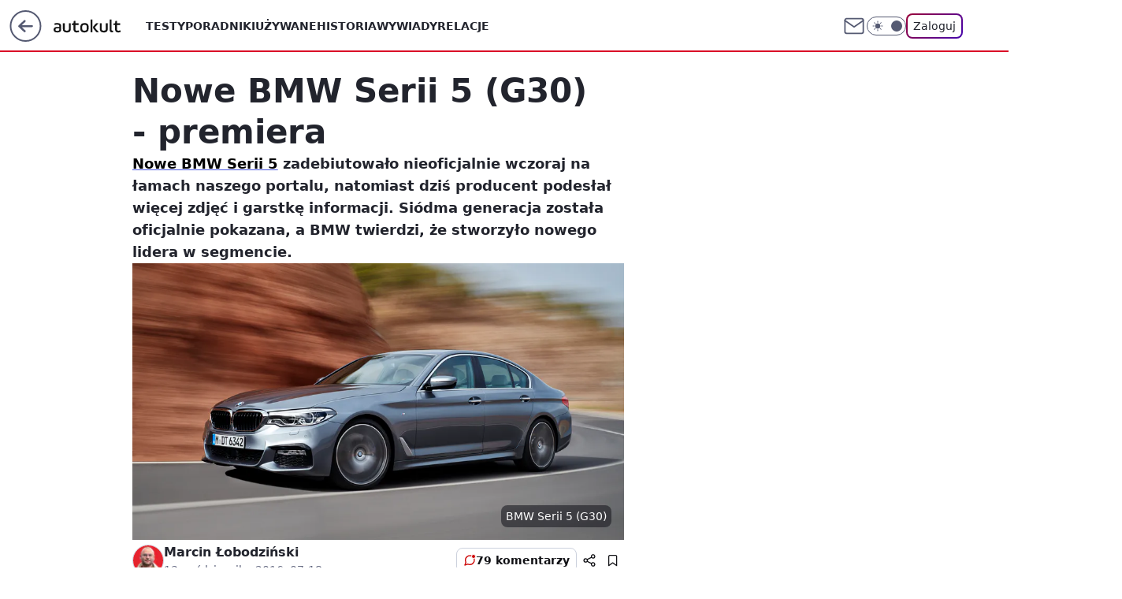

--- FILE ---
content_type: text/html; charset=utf-8
request_url: https://autokult.pl/nowe-bmw-serii-5-g30-premiera,6809109907560065a
body_size: 53803
content:
<!doctype html><html lang="pl"><head><meta charset="utf-8"><meta name="viewport" content="width=device-width, viewport-fit=cover, initial-scale=1"><meta http-equiv="Cache-Control" content="no-cache"><meta http-equiv="X-UA-Compatible" content="IE=Edge"><meta http-equiv="Expires" content="0"><meta name="logo" content="/staticfiles/logo.png"><script>
		// dot
		var TECH = true;
		var GOFER = true;
		var wp_dot_type = 'click';
		var appVersion = "v1.526.0";
		var wp_dot_addparams = {"bunchID":"235594","canonical":"https://autokult.pl/nowe-bmw-serii-5-g30-premiera,6809109907560065a","cauthor":"Marcin Łobodziński","ccategory":"","cdate":"2016-10-13","cedtype":"news","ciab":"IAB2,IAB-v3-2","cid":"6809109907560065","corigin":"","cpagemax":1,"cpageno":1,"cplatform":"gofer","crepub":0,"csource":"WP Autokult","csystem":"ncr","ctags":"BMW,segment e,sedan","ctlength":4642,"ctype":"article","cuct":"","darkmode":false,"frontendVer":"v1.526.0|20260113","isLogged":false,"svid":"f3bb4581-ecaa-4232-a76c-3ef0d0d35ef2"};
		// wpjslib
		var WP = [];
		var wp_sn = "nwm_autokult";
		var rekid = "235594";
		var wp_push_notification_on = true;
		var wp_mobile = false;
		var wp_fb_id = "933316406876601";
		var wp_subscription = "";

		var wpStadcp = "0.000";
		var screeningv2 = true;
		var API_DOMAIN = '/';
		var API_STREAM = '/v1/stream';
		var API_GATEWAY = "/graphql";
		var API_HOST_ONE_LOGIN = "https://autokult.pl";
		var WPP_VIDEO_EMBED = null || [];
		if (true) {
			var getPopoverAnchor = async () =>
				document.querySelector('[data-role="onelogin-button"]');
		}
		var wp_push_notification_on = true;
		var wp_onepager = true;
		var asyncNativeQueue = [];
		var wp_consent_logo = "/staticfiles/logo.png";
		var wp_consent_color = 'var(--wp-consent-color)';
		if (true) {
			var wp_pvid = "af75e212636ef5398e94";
		}

		if (false) {
			var wp_pixel_id = "";
		}
		if (true) {
			var onResizeCallback = function (layoutType) {
				window.wp_dot_addparams.layout = layoutType;
			};

			var applicationSize = {};
			if (false) {
				var breakpointNarrow = 0;
			} else {
				var breakpointNarrow = 1280;
			}
			function onResize() {
				applicationSize.innerWidth = window.innerWidth;
				applicationSize.type =
					window.innerWidth >= breakpointNarrow ? 'wide' : 'narrow';
				onResizeCallback(applicationSize.type);
			}
			onResize();
			window.addEventListener('resize', onResize);
		}

		var loadTimoeout = window.setTimeout(function () {
			window.WP.push(function () {
				window.WP.performance.registerMark('WPJStimeout');
				loadScript();
			});
		}, 3000);

		var loadScript = function () {
			window.clearTimeout(loadTimoeout);
			document.body.setAttribute('data-wp-loaded', 'true');
		};
		window.WP.push(function () {
			window.WP.gaf.loadBunch(false, loadScript, true);
			if (true) {
				window.WP.gaf.registerCommercialBreak(2);
			}
		});
		var __INIT_CONFIG__ = {"randvar":"cqGDwdkYxf","randomClasses":{"0":"oQyHY","100":"dMtwz","150":"hoekX","162":"AVyYx","180":"DeWVh","200":"CEdgX","250":"eHqYc","280":"fLudh","300":"eoJkE","312":"XXQDm","330":"GcBlq","40":"bOPvs","50":"Onylp","60":"GPdmP","600":"YqWLE","662":"aNHwK","712":"eZKTX","780":"oCiMD","810":"PTYXW","fullPageScreeningWallpaper":"yrkuG","hasPlaceholderPadding":"qscRN","hasVerticalPlaceholderPadding":"ncdlE","panelPremiumScreeningWallpaper":"QRkko","placeholderMargin":"pEkgR","screeningContainer":"ufiZz","screeningWallpaper":"yAaqw","screeningWallpaperSecondary":"KewIw","slot15ScreeningWallpaper":"FBHqc","slot16ScreeningWallpaper":"hVbZv","slot17ScreeningWallpaper":"PLNRR","slot18ScreeningWallpaper":"wFbzz","slot19ScreeningWallpaper":"BJsKV","slot38ScreeningWallpaper":"OAbor","slot3ScreeningWallpaper":"NEggd","slot501ScreeningWallpaper":"DVsiC","slot75ScreeningWallpaper":"MlwzU","transparent":"RoJwf"},"productId":"6529507267410049","isMobile":false,"social":{"facebook":{"accountName":"autokult","appId":"845884523455679","pages":["187599111337"],"clientToken":"0ebab52bbf76a9c89ee9d637b90843e6"},"instagram":{"accountName":"autokult"},"tiktok":{},"giphy":{"appId":"sQK9FPEEd9Ih6icRBPMRfH03bo0BeH1X"},"x":{},"youtube":{"accountName":"AutokultWideo"},"linkedin":{}},"cookieDomain":".autokult.pl","isLoggedIn":false,"user":{},"userApi":"/graphql","oneLoginApiHost":"","scriptSrc":"https://autokult.pl/[base64]","isGridEnabled":false,"editorialIcon":{"iconUrl":"","url":"","text":""},"poll":{"id":"","title":"","photo":{"url":"","width":0,"height":0},"pollType":"","question":"","answers":null,"sponsored":false,"logoEnabled":false,"sponsorLogoFile":{"url":"","width":0,"height":0},"sponsorLogoLink":"","buttonText":"","buttonUrl":""},"abTestVariant":"","showExitDiscover":false,"isLanding":false,"scrollLockTimeout":0,"scrollMetricEnabled":false,"survicateSegments":"","isFeed":false,"isSuperApp":false,"oneLoginClientId":"autokult","weatherSrc":"","commonHeadSrc":"","userPanelCss":"https://autokult.pl/[base64]","saveForLaterProductID":"5927206335214209","withNewestBottombar":true,"acid":"","withBottomRecommendationsSplit":false,"isCommentsPageAbTest":false};
		window["cqGDwdkYxf"] = function (
			element,
			slot,
			withPlaceholder,
			placeholder,
			options
		) {
			window.WP.push(function () {
				if (withPlaceholder && element.parentNode) {
					window.WP.gaf.registerPlaceholder(
						slot,
						element.parentNode,
						placeholder
					);
					if (true) {
						element.parentNode.style.display = 'none';
					}
				}
				if (false) {
					window.WP.gaf.registerSlot(slot, element, options);
				}
			});
		};
	</script><meta name="gaf" content="blxegmnc"> <script>!function(e,f){try{if(!document.cookie.match('(^|;)\\s*WPdp=([^;]*)')||/google/i.test(window.navigator.userAgent))return;f.WP=f.WP||[];f.wp_pvid=f.wp_pvid||(function(){var output='';while(output.length<20){output+=Math.random().toString(16).substr(2);output=output.substr(0,20)}return output})(20);var abtest=function(){function e(t){return!(null==t)&&"object"==typeof t&&!Array.isArray(t)&&0<Object.keys(t).length}var t="",r=f.wp_abtest;return e(r)&&(t=Object.entries(r).map(([r,t])=>{if(e(t))return Object.entries(t).map(([t,e])=>r+"|"+t+"|"+e).join(";")}).join(";")),t}();var r,s,c=[["https://autokult","pl/[base64]"]
.join('.'),["pvid="+f.wp_pvid,(s=e.cookie.match(/(^|;)\s*PWA_adbd\s*=\s*([^;]+)/),"PWA_adbd="+(s?s.pop():"2")),location.search.substring(1),(r=e.referrer,r&&"PWAref="+encodeURIComponent(r.replace(/^https?:\/\//,""))),f.wp_sn&&"sn="+f.wp_sn,abtest&&"abtest="+encodeURIComponent(abtest)].filter(Boolean).join("&")].join("/?");e.write('<scr'+'ipt src="'+c+'"><\/scr'+'ipt>')}catch(_){console.error(_)}}(document,window);</script><script id="hb" crossorigin="anonymous" src="https://autokult.pl/[base64]"></script><title>Nowe BMW Serii 5 (G30) - premiera</title><link href="https://autokult.pl/nowe-bmw-serii-5-g30-premiera,6809109907560065a" rel="canonical"><meta name="description" content="Nowe BMW Serii 5 zadebiutowało nieoficjalnie wczoraj na łamach naszego portalu, natomiast dziś producent podesłał więcej zdjęć i garstkę informacji. Siódma generacja została oficjalnie pokazana, a BMW twierdzi..."> <meta name="author" content="Grupa Wirtualna Polska"><meta name="robots" content="max-image-preview:large"><meta property="og:type" content="article"><meta property="og:title" content="Nowe BMW Serii 5 (G30) - premiera"><meta property="og:description" content="Nowe BMW Serii 5 zadebiutowało nieoficjalnie wczoraj na łamach naszego portalu, natomiast dziś producent podesłał więcej zdjęć i garstkę informacji. Siódma generacja została oficjalnie pokazana, a BMW twierdzi..."><meta property="og:url" content="https://autokult.pl/nowe-bmw-serii-5-g30-premiera,6809109907560065a"><meta property="og:site_name" content="Autokult"><meta property="og:locale" content="pl_PL"><meta property="og:article:tag" content="BMW"><meta property="og:article:tag" content="segment e"><meta property="og:article:tag" content="sedan"><meta property="og:image" content="https://v.wpimg.pl/NzE4YmEuYRskVi9eag5sDmcOewQsV2JYMBZjT2pEd0h1THYAaxQ7DipfLAExWz4Walo2GiBYLBcyGSoINxwnV3AZal5oTHtNcFJvD3JEdhgkGjMdIlcz"><meta property="og:image:width" content="4252"><meta property="og:image:height" content="2835">  <meta property="og:image:type" content="image/png"><meta property="article:published_time" content="2016-10-13T05:18:44.000Z"> <meta property="article:modified_time" content="2022-10-03T15:30:36.000Z"><meta name="twitter:card" content="summary_large_image"><meta name="twitter:description" content="Nowe BMW Serii 5 zadebiutowało nieoficjalnie wczoraj na łamach naszego portalu, natomiast dziś producent podesłał więcej zdjęć i garstkę informacji. Siódma generacja została oficjalnie pokazana, a BMW twierdzi..."><meta name="twitter:image" content="https://v.wpimg.pl/NzE4YmEuYRskVi9eag5sDmcOewQsV2JYMBZjT2pEd0h1THYAaxQ7DipfLAExWz4Walo2GiBYLBcyGSoINxwnV3AZal5oTHtNcFJvD3JEdhgkGjMdIlcz"><meta name="fb:app_id" content="845884523455679"><meta name="fb:pages" content="187599111337"><link rel="alternate" type="application/rss+xml" href="/rss/aktualnosci" title="Aktualności"><script id="wpjslib6" type="module" src="https://autokult.pl/[base64]" async="" crossorigin="anonymous"></script><script type="module" src="https://autokult.pl/[base64]" crossorigin="anonymous"></script><script type="module" src="https://autokult.pl/[base64]" crossorigin="anonymous"></script><link rel="apple-touch-icon" href="/staticfiles/icons/icon.png"><link rel="stylesheet" href="https://autokult.pl/[base64]"><link rel="stylesheet" href="https://autokult.pl/[base64]"><link rel="stylesheet" href="https://autokult.pl/[base64]"><link rel="stylesheet" href="https://autokult.pl/[base64]"><link rel="preload" as="image" href="https://v.wpimg.pl/MThiYS5qYjUJCy9gGgpvIEpTezpcU2F2HUtjcRpIfmIQXGtkGhxjNR0dNjhAHTl6GAV2PVoGKHkKBC5-RhQ_PQFEbH4GQmBtXV5sNQMTemVQCzh9XwEqdhU" fetchpriority="high"><meta name="breakpoints" content="629, 1139, 1365"><meta name="content-width" content="device-width, 630, 980, 1280"><link rel="manifest" href="/site.webmanifest"><meta name="mobile-web-app-capable" content="yes"><meta name="apple-mobile-web-app-capable" content="yes"><meta name="apple-mobile-web-app-status-bar-style" content="black-translucent"><meta name="theme-color" content="var(--color-brand)"><style>.cqGDwdkYxf{background-color:var(--color-neutral-25);position:relative;width:100%;min-height:200px;}.dark .cqGDwdkYxf{background-color:var(--color-neutral-850);}.qscRN .cqGDwdkYxf{padding: 18px 16px 10px;}.RoJwf{background-color:transparent;}.dark .RoJwf{background-color:transparent;}.ncdlE{padding: 15px 0;}.pEkgR{margin:var(--wp-placeholder-margin);}.GPdmP{min-height:60px;}.GcBlq{min-height:330px;}.oQyHY{min-height:0px;}.eHqYc{min-height:250px;}.XXQDm{min-height:312px;}.aNHwK{min-height:662px;}.dMtwz{min-height:100px;}.AVyYx{min-height:162px;}.eZKTX{min-height:712px;}.DeWVh{min-height:180px;}.oCiMD{min-height:780px;}.PTYXW{min-height:810px;}.Onylp{min-height:50px;}.hoekX{min-height:150px;}.fLudh{min-height:280px;}.eoJkE{min-height:300px;}.bOPvs{min-height:40px;}.CEdgX{min-height:200px;}.YqWLE{min-height:600px;}</style></head><body class=""><meta itemprop="name" content="Autokult"><div><div class="h-0"></div><script>(function(){var sc=document.currentScript;window[window.__INIT_CONFIG__.randvar](sc.previousElementSibling,6,false,{},{
    setNative: (dataNative, onViewCallback) => {
    window.asyncNativeQueue.push({
      action:"onPanelPremium",
      payload: { 
        screeningWallpaperClassName: "KewIw", 
        dataNative: dataNative,
        onViewCallback: onViewCallback,
        
      }
})}});})()</script></div><div class="h-0"></div><script>(function(){var sc=document.currentScript;window[window.__INIT_CONFIG__.randvar](sc.previousElementSibling,10,false,{},undefined);})()</script> <div class="h-0"></div><script>(function(){var sc=document.currentScript;window[window.__INIT_CONFIG__.randvar](sc.previousElementSibling,89,false,{},undefined);})()</script> <div class="blxegmnch"></div><div class="sticky top-0 w-full z-300"><header data-st-area="header" id="service-header" class="bg-[--color-header-bg] h-[4.125rem] relative select-none w-full"><div class="max-w-[980px] pl-3 xl:max-w-[1280px] h-full w-full flex items-center mx-auto relative"><input class="peer hidden" id="menu-toggle-button" type="checkbox" autocomplete="off"><div class="hidden peer-checked:block"><div class="wp-header-menu"><div class="wp-link-column"><ul class="wp-link-list"><li><a class="wp-link px-4 py-3 block" href="/testy,kategoria,6800569854670977">Testy</a></li><li><a class="wp-link px-4 py-3 block" href="/poradniki-i-mechanika,kategoria,6800570789676673">Poradniki</a></li><li><a class="wp-link px-4 py-3 block" href="/samochody-uzywane,kategoria,6800570326526081">Używane</a></li><li><a class="wp-link px-4 py-3 block" href="/historia,temat,6559702177507457">Historia</a></li><li><a class="wp-link px-4 py-3 block" href="/wywiady,temat,6016397236777601">Wywiady</a></li><li><a class="wp-link px-4 py-3 block" href="/relacje,temat,5984467435381377">Relacje</a></li><li><a class="wp-link px-4 py-3 block" href="/informacje,temat,6004707301569153">Informacje</a></li></ul><div class="wp-social-box"><span>Obserwuj nas na:</span><div><a class="cHJldmVudENC" href="https://www.facebook.com/autokult"><svg xmlns="http://www.w3.org/2000/svg" fill="none" viewBox="0 0 24 24"><path stroke="currentColor" stroke-linecap="round" stroke-linejoin="round" stroke-width="1.5" d="M18 2.941h-3a5 5 0 0 0-5 5v3H7v4h3v8h4v-8h3l1-4h-4v-3a1 1 0 0 1 1-1h3z"></path></svg></a> <a class="cHJldmVudENC" href="https://www.instagram.com/autokult"><svg xmlns="http://www.w3.org/2000/svg" fill="none" viewBox="0 0 24 24"><path stroke="currentColor" stroke-linecap="round" stroke-linejoin="round" stroke-width="1.5" d="M17 2.941H7a5 5 0 0 0-5 5v10a5 5 0 0 0 5 5h10a5 5 0 0 0 5-5v-10a5 5 0 0 0-5-5"></path><path stroke="currentColor" stroke-linecap="round" stroke-linejoin="round" stroke-width="1.5" d="M16 12.311a4 4 0 1 1-7.914 1.174A4 4 0 0 1 16 12.31Zm1.5-4.87h.01"></path></svg></a> <a class="cHJldmVudENC" href="https://www.youtube.com/AutokultWideo"><svg viewBox="0 0 24 24" fill="none" xmlns="http://www.w3.org/2000/svg"><path d="M22.54 6.42a2.78 2.78 0 0 0-1.94-2C18.88 4 12 4 12 4s-6.88 0-8.6.46a2.78 2.78 0 0 0-1.94 2A29 29 0 0 0 1 11.75a29 29 0 0 0 .46 5.33A2.78 2.78 0 0 0 3.4 19c1.72.46 8.6.46 8.6.46s6.88 0 8.6-.46a2.78 2.78 0 0 0 1.94-2c.312-1.732.466-3.49.46-5.25a29.005 29.005 0 0 0-.46-5.33v0Z" stroke="currentColor" stroke-width="1.5" stroke-linecap="round" stroke-linejoin="round"></path> <path d="m9.75 15.02 5.75-3.27-5.75-3.27v6.54Z" stroke="currentColor" stroke-width="1.5" stroke-linecap="round" stroke-linejoin="round"></path></svg></a></div></div></div><input class="peer hidden" id="wp-menu-link-none" name="wp-menu-links" type="radio" autocomplete="off" checked="checked"><div class="wp-teaser-column translate-x-[248px] peer-checked:translate-x-0"><div class="wp-header-menu-subtitle">Popularne w serwisie <span class="uppercase">Autokult</span>:</div><div class="wp-teaser-grid"><a href="https://autokult.pl/serio-stellantis-tak-zle-nie-bylo-od-71-lat,7241175973685760a" title="Serio, Stellantis? Tak źle nie było od 71 lat"><div class="wp-img-placeholder"><img src="https://v.wpimg.pl/MTExYjQyYjUkGi9ZfgJvIGdCewM4W2F2MFpjSH5KfGA9SW5cfh8kOCAKPBo-VyomMAg4HSFXPThqGSkDfg98eyERKho9GDR7IBU7DzVWejJwTDxZYkhgZnwaPUdlS3pjaBlqUjRUK2cgS2hbYBt5ZnIbexc" loading="lazy" class="wp-img" alt="Serio, Stellantis? Tak źle nie było od 71 lat"></div><span class="wp-teaser-title">Serio, Stellantis? Tak źle nie było od 71 lat</span> <span class="wp-teaser-author">Mateusz Lubczański</span></a><a href="https://autokult.pl/opona-zimowa-w-sprayu-chevrolet-mial-pomysl-na-przyczepnosc,7242249668598752a" title="Sprzedawali tylko przez rok. Przycisk zamiast zimowych opon"><div class="wp-img-placeholder"><img src="https://v.wpimg.pl/OTIwYjkyYDUoFS9ZRAJtIGtNewMCW2N2PFVjSERKfmAxRm5cRB8mOCwFPBoEVygmPAc4HRtXPzhmFikDRA9-ey0eKhoHGDZ7LBo7Dw9Wd2NwQG1aW0BiYn1CbEdfQXs2ZBU4XFlULmEsQ2BYWxt2Zi9Hexc" loading="lazy" class="wp-img" alt="Sprzedawali tylko przez rok. Przycisk zamiast zimowych opon"></div><span class="wp-teaser-title">Sprzedawali tylko przez rok. Przycisk zamiast zimowych opon</span> <span class="wp-teaser-author">Mateusz Lubczański</span></a><a href="https://autokult.pl/zasada-dwoch-stopni-dobry-kierowca-powinien-miec-swiadomosc,7240845257005568a" title="Zasada dwóch stopni. Dobry kierowca powinien mieć świadomość"><div class="wp-img-placeholder"><img src="https://v.wpimg.pl/MjA1NzAyYgsgUzhJbgJvHmMLbBMoW2FINBN0WG5KfF45AHlMbh8kBiRDKwouVyoYNEEvDTFXPQZuUD4Tbg98RSVYPQotGDRFJFwsHyVWfVoiAyxKc0lgDHQFKld1S35abFB6Q3VUfg4kBnxKdE59WHEIbAc" loading="lazy" class="wp-img" alt="Zasada dwóch stopni. Dobry kierowca powinien mieć świadomość"></div><span class="wp-teaser-title">Zasada dwóch stopni. Dobry kierowca powinien mieć świadomość</span> <span class="wp-teaser-author">Tomasz Budzik</span></a><a href="https://autokult.pl/za-tymi-autami-bedziemy-tesknic-w-2026-juz-ich-nie-kupicie,7241529241004544a" title="Za tymi autami będziemy tęsknić. W 2026 już ich nie kupicie"><div class="wp-img-placeholder"><img src="https://v.wpimg.pl/NTczNDlmYTUCGDh3QxZsIEFAbC0FT2J2Flh0ZkNef2AbS3lyQwsnOAYIKzQDQykmFgovMxxDPjhMGz4tQxt_ewcTPTQADDd7BhcsIQhCLWEGQnt2VVhjZAAeKmlYWCpsTht4IlxAL2QFTHtzX1l3MlcbbDk" loading="lazy" class="wp-img" alt="Za tymi autami będziemy tęsknić. W 2026 już ich nie kupicie"></div><span class="wp-teaser-title">Za tymi autami będziemy tęsknić. W 2026 już ich nie kupicie</span> <span class="wp-teaser-author">Aleksander Ruciński</span></a><a href="https://autokult.pl/800-kontroli-w-kilka-dni-krakow-sprawdza-starsze-samochody,7241583876286976a" title="&#34;Kara&#34; za starsze auto. 20 tys. kierowców już zapłaciło miastu"><div class="wp-img-placeholder"><img src="https://v.wpimg.pl/OGJjNmM0YCYrCDheYkttM2hQbAQkEmNlP0h0T2IDfnMyW3lbYlYmKy8YKx0iHig1PxovGj0ePytlCz4EYkZ-aC4DPR0hUTZoLwcsCCkfeH4oD3oMKVFicnIOKkB5UXciZwt3XC4dLSIsXXYPLgYsc3hbbBA" loading="lazy" class="wp-img" alt="&#34;Kara&#34; za starsze auto. 20 tys. kierowców już zapłaciło miastu"></div><span class="wp-teaser-title">&#34;Kara&#34; za starsze auto. 20 tys. kierowców już zapłaciło miastu</span> <span class="wp-teaser-author">Tomasz Budzik</span></a><a href="https://autokult.pl/tankowal-i-odjezdzal-bez-placenia-na-sumieniu-mial-znacznie-wiecej,7241204515994112a" title="Tankował i odjeżdżał bez płacenia. Na sumieniu miał znacznie więcej"><div class="wp-img-placeholder"><img src="https://v.wpimg.pl/Yzk5NDcwdhsKVzh3TAx7DkkPbC0KVXVYHhd0ZkxEaE4TBHlyTBEwFg5HKzQMWT4IHkUvMxNZKRZEVD4tTAFoVQ9cPTQPFiBVDlgsIQdYPB9bBX1yUBV0G1sEd2lXTj1PRg0tIldaP0gIAS19WkNuSgoNbDk" loading="lazy" class="wp-img" alt="Tankował i odjeżdżał bez płacenia. Na sumieniu miał znacznie więcej"></div><span class="wp-teaser-title">Tankował i odjeżdżał bez płacenia. Na sumieniu miał znacznie więcej</span> <span class="wp-teaser-author">ARU</span></a></div></div></div><div class="wp-header-menu-layer"></div></div><div class="header-back-button-container"><div id="wp-sg-back-button" class="back-button-container wp-back-sg" data-st-area="goToSG"><a href="/"><svg class="back-button-icon" xmlns="http://www.w3.org/2000/svg" width="41" height="40" fill="none"><circle cx="20.447" cy="20" r="19" fill="transparent" stroke="currentColor" stroke-width="2"></circle> <path fill="currentColor" d="m18.5 12.682-.166.133-6.855 6.472a1 1 0 0 0-.089.099l.117-.126q-.087.082-.155.175l-.103.167-.075.179q-.06.178-.06.374l.016.193.053.208.08.178.103.16.115.131 6.853 6.47a1.4 1.4 0 0 0 1.897 0 1.213 1.213 0 0 0 .141-1.634l-.14-.157-4.537-4.283H28.44c.741 0 1.342-.566 1.342-1.266 0-.635-.496-1.162-1.143-1.252l-.199-.014-12.744-.001 4.536-4.281c.472-.445.519-1.14.141-1.634l-.14-.158a1.4 1.4 0 0 0-1.55-.237z"></path></svg></a></div><a href="/" class="cHJldmVudENC z-0" title="Autokult" id="service_logo"><svg class="text-[--color-logo] max-w-[--logo-width] h-[--logo-height] align-middle mr-8"><use href="/staticfiles/siteLogoDesktop.svg#root"></use></svg></a> </div><ul class="flex text-sm/[1.3125rem] gap-8  xl:flex hidden"><li class="flex items-center group relative"><a class="whitespace-nowrap group uppercase no-underline font-semibold hover:underline text-[--color-header-text] cHJldmVudENC" href="/testy,kategoria,6800569854670977">Testy</a> </li><li class="flex items-center group relative"><a class="whitespace-nowrap group uppercase no-underline font-semibold hover:underline text-[--color-header-text] cHJldmVudENC" href="/poradniki-i-mechanika,kategoria,6800570789676673">Poradniki</a> </li><li class="flex items-center group relative"><a class="whitespace-nowrap group uppercase no-underline font-semibold hover:underline text-[--color-header-text] cHJldmVudENC" href="/samochody-uzywane,kategoria,6800570326526081">Używane</a> </li><li class="flex items-center group relative"><a class="whitespace-nowrap group uppercase no-underline font-semibold hover:underline text-[--color-header-text] cHJldmVudENC" href="/historia,temat,6559702177507457">Historia</a> </li><li class="flex items-center group relative"><a class="whitespace-nowrap group uppercase no-underline font-semibold hover:underline text-[--color-header-text] cHJldmVudENC" href="/wywiady,temat,6016397236777601">Wywiady</a> </li><li class="flex items-center group relative"><a class="whitespace-nowrap group uppercase no-underline font-semibold hover:underline text-[--color-header-text] cHJldmVudENC" href="/relacje,temat,5984467435381377">Relacje</a> </li></ul><div class="group mr-0 xl:ml-[3.5rem] flex flex-1 items-center justify-end"><div class="h-8 text-[--icon-light] flex items-center gap-4"><a id="wp-poczta-link" href="https://poczta.wp.pl/login/login.html" class="text-[--color-header-icon-light] block size-8 cHJldmVudENC"><svg viewBox="0 0 32 32" fill="none" xmlns="http://www.w3.org/2000/svg"><path d="M6.65944 6.65918H25.3412C26.6256 6.65918 27.6764 7.71003 27.6764 8.9944V23.0057C27.6764 24.2901 26.6256 25.3409 25.3412 25.3409H6.65944C5.37507 25.3409 4.32422 24.2901 4.32422 23.0057V8.9944C4.32422 7.71003 5.37507 6.65918 6.65944 6.65918Z" stroke="currentColor" stroke-width="1.8" stroke-linecap="round" stroke-linejoin="round"></path> <path d="M27.6764 8.99438L16.0003 17.1677L4.32422 8.99438" stroke="currentColor" stroke-width="1.8" stroke-linecap="round" stroke-linejoin="round"></path></svg></a><input type="checkbox" class="hidden" id="darkModeCheckbox"> <label class="wp-darkmode-toggle" for="darkModeCheckbox" aria-label="Włącz tryb ciemny"><div class="toggle-container"><div class="toggle-icon-dark"><svg viewBox="0 0 16 16" class="icon-moon" fill="currentColor" xmlns="http://www.w3.org/2000/svg"><path d="M15.293 11.293C13.8115 11.9631 12.161 12.1659 10.5614 11.8743C8.96175 11.5827 7.48895 10.8106 6.33919 9.66085C5.18944 8.5111 4.41734 7.0383 4.12574 5.43866C3.83415 3.83903 4.03691 2.18852 4.70701 0.707031C3.52758 1.24004 2.49505 2.05123 1.69802 3.07099C0.900987 4.09075 0.363244 5.28865 0.130924 6.56192C-0.101395 7.83518 -0.0213565 9.1458 0.364174 10.3813C0.749705 11.6169 1.42922 12.7404 2.34442 13.6556C3.25961 14.5708 4.38318 15.2503 5.61871 15.6359C6.85424 16.0214 8.16486 16.1014 9.43813 15.8691C10.7114 15.6368 11.9093 15.0991 12.9291 14.302C13.9488 13.505 14.76 12.4725 15.293 11.293V11.293Z"></path></svg></div><div class="toggle-icon-light"><svg fill="currentColor" class="icon-sun" xmlns="http://www.w3.org/2000/svg" viewBox="0 0 30 30"><path d="M 14.984375 0.98632812 A 1.0001 1.0001 0 0 0 14 2 L 14 5 A 1.0001 1.0001 0 1 0 16 5 L 16 2 A 1.0001 1.0001 0 0 0 14.984375 0.98632812 z M 5.796875 4.7988281 A 1.0001 1.0001 0 0 0 5.1015625 6.515625 L 7.2226562 8.6367188 A 1.0001 1.0001 0 1 0 8.6367188 7.2226562 L 6.515625 5.1015625 A 1.0001 1.0001 0 0 0 5.796875 4.7988281 z M 24.171875 4.7988281 A 1.0001 1.0001 0 0 0 23.484375 5.1015625 L 21.363281 7.2226562 A 1.0001 1.0001 0 1 0 22.777344 8.6367188 L 24.898438 6.515625 A 1.0001 1.0001 0 0 0 24.171875 4.7988281 z M 15 8 A 7 7 0 0 0 8 15 A 7 7 0 0 0 15 22 A 7 7 0 0 0 22 15 A 7 7 0 0 0 15 8 z M 2 14 A 1.0001 1.0001 0 1 0 2 16 L 5 16 A 1.0001 1.0001 0 1 0 5 14 L 2 14 z M 25 14 A 1.0001 1.0001 0 1 0 25 16 L 28 16 A 1.0001 1.0001 0 1 0 28 14 L 25 14 z M 7.9101562 21.060547 A 1.0001 1.0001 0 0 0 7.2226562 21.363281 L 5.1015625 23.484375 A 1.0001 1.0001 0 1 0 6.515625 24.898438 L 8.6367188 22.777344 A 1.0001 1.0001 0 0 0 7.9101562 21.060547 z M 22.060547 21.060547 A 1.0001 1.0001 0 0 0 21.363281 22.777344 L 23.484375 24.898438 A 1.0001 1.0001 0 1 0 24.898438 23.484375 L 22.777344 21.363281 A 1.0001 1.0001 0 0 0 22.060547 21.060547 z M 14.984375 23.986328 A 1.0001 1.0001 0 0 0 14 25 L 14 28 A 1.0001 1.0001 0 1 0 16 28 L 16 25 A 1.0001 1.0001 0 0 0 14.984375 23.986328 z"></path></svg></div></div><div class="toggle-icon-circle"></div></label><div class="relative"><form action="/auth/v1/sso/auth" data-role="onelogin-button" method="get" id="wp-login-form"><input type="hidden" name="continue_url" value="https://autokult.pl/nowe-bmw-serii-5-g30-premiera,6809109907560065a"> <button type="submit" class="wp-login-button">Zaloguj</button></form></div></div><div class="ml-[0.25rem] w-[3.375rem] flex items-center justify-center"><label role="button" for="menu-toggle-button" tab-index="0" aria-label="Menu" class="cursor-pointer flex items-center justify-center size-8 text-[--color-header-icon-light]"><div class="hidden peer-checked:group-[]:flex absolute top-0 right-0 w-[3.375rem] h-[4.4375rem] bg-white dark:bg-[--color-neutral-800] z-1 items-center justify-center rounded-t-2xl peer-checked:group-[]:text-[--icon-dark]"><svg xmlns="http://www.w3.org/2000/svg" width="32" height="32" viewBox="0 0 32 32" fill="none"><path d="M24 8 8 24M8 8l16 16" stroke="currentColor" stroke-width="1.8" stroke-linecap="round" stroke-linejoin="round"></path></svg></div><div class="flex peer-checked:group-[]:hidden h-8 w-8"><svg xmlns="http://www.w3.org/2000/svg" viewBox="0 0 32 32" fill="none"><path d="M5 19h22M5 13h22M5 7h22M5 25h22" stroke="currentColor" stroke-width="1.8" stroke-linecap="round" stroke-linejoin="round"></path></svg></div></label></div></div></div><hr class="absolute bottom-0 left-0 m-0 h-px w-full border-t border-solid border-[--color-brand]"><div id="user-panel-v2-root" class="absolute z-[9999] right-0 empty:hidden"></div></header> </div> <div class="relative flex w-full flex-col items-center" data-testid="screening-main"><div class="yAaqw"><div class="absolute inset-0"></div></div><div class="w-full py-2 has-[div>div:not(:empty)]:p-0"><div class="ufiZz"></div></div><div class="flex w-full flex-col items-center"><div class="KewIw relative w-full"><div class="absolute inset-x-0 top-0"></div></div><div class="relative w-auto"><main class="wp-main-article" style="--nav-header-height: 90px;"><article data-st-area="article-article"><div class="flex mb-5"><div class="article-header flex-auto"><div><h1>Nowe BMW Serii 5 (G30) - premiera </h1></div><div class="article-lead x-tts"><p><a href="https://autokult.pl/bmw-serii-5,temat,6807619499046529">Nowe BMW Serii 5</a> zadebiutowało nieoficjalnie wczoraj na łamach naszego portalu, natomiast dziś producent podesłał więcej zdjęć i garstkę informacji. Siódma generacja została oficjalnie pokazana, a BMW twierdzi, że stworzyło nowego lidera w segmencie.</p></div><div><div class="article-img-placeholder" data-mainmedia-photo><img width="936" height="527" alt="BMW Serii 5 (G30)" src="https://v.wpimg.pl/MThiYS5qYjUJCy9gGgpvIEpTezpcU2F2HUtjcRpIfmIQXGtkGhxjNR0dNjhAHTl6GAV2PVoGKHkKBC5-RhQ_PQFEbH4GQmBtXV5sNQMTemVQCzh9XwEqdhU" data-link="https://v.wpimg.pl/MThiYS5qYjUJCy9gGgpvIEpTezpcU2F2HUtjcRpIfmIQXGtkGhxjNR0dNjhAHTl6GAV2PVoGKHkKBC5-RhQ_PQFEbH4GQmBtXV5sNQMTemVQCzh9XwEqdhU" class="wp-media-image" fetchpriority="high"><span class="line-clamp-2 article-caption">BMW Serii 5 (G30)</span></div><div class="article-img-source"></div></div><div class="info-container"><div class="flex flex-wrap gap-2 items-center"><div class="flex relative z-1"><img src="https://v.wpimg.pl/MmZhYWE1Ygw7Ci9kakpvGXhSez4sE2FPL0pjdWoFfRVuWHYxLF0oHz8YNnkiQzgdOx8peTVdYgwqAXYhdB4pBCkYNTY8HigAOA09eHRUeVpiDm9jaFV9W2lFbTN9A2APb1psenJUf188CTg2cAl0W3gV" srcset="https://v.wpimg.pl/MmZhYWE1Ygw7Ci9kakpvGXhSez4sE2FPL0pjdWoJfRViWHYxLF0oHz8YNnkiQzgdOx8peTVdYgwqAXYhdB4pBCkYNTY8HigAOA09eHRUeVpiDm9jaFV9W2lFbTN9A2APb1psenJUf188CTg2cAl0W3gV 2x" alt="Marcin Łobodziński" height="40" width="40" class="rounded-full select-none text-[--color-neutral-650] bg-[--bg-content] border border-solid border-[--color-neutral-250] dark:border-[--color-neutral-600]"></div><div><div class="flex flex-wrap text-base font-bold "><a class="no-underline text-inherit cHJldmVudENC" href="/marcin-lobodzinski,autor,6081889132700801">Marcin Łobodziński</a></div><time class="wp-article-content-date" datetime="2016-10-13T05:18:44.000Z">13 października 2016, 07:18</time></div></div><div class="flex justify-between sm:justify-end gap-4 relative"><button class="wp-article-action comments top" data-vab-container="social_tools" data-vab-box="comments_button" data-vab-position="top" data-vab-index="2" data-location="#comments-root"><div class="flex items-center justify-center relative"><div class="wp-comment-dot"></div><svg xmlns="http://www.w3.org/2000/svg" width="16" height="16" fill="none"><path stroke="currentColor" stroke-linecap="round" stroke-linejoin="round" stroke-width="1.3" d="M14 7.6667a5.59 5.59 0 0 1-.6 2.5333 5.666 5.666 0 0 1-5.0667 3.1334 5.59 5.59 0 0 1-2.5333-.6L2 14l1.2667-3.8a5.586 5.586 0 0 1-.6-2.5333A5.667 5.667 0 0 1 5.8 2.6 5.59 5.59 0 0 1 8.3333 2h.3334A5.6535 5.6535 0 0 1 14 7.3334z"></path></svg></div>79 komentarzy</button><div class="wp-article-action-button-container"><button id="wp-article-share-button" class="wp-article-action" type="button" data-vab-container="social_tools" data-vab-position="top" data-vab-box="share" data-vab-index="1"><svg xmlns="http://www.w3.org/2000/svg" width="16" height="16" fill="none"><g stroke="currentColor" stroke-linecap="round" stroke-linejoin="round" stroke-width="1.3" clip-path="url(#clip0_1847_293)"><path d="M12.714 5.0953c1.1834 0 2.1427-.9594 2.1427-2.1428S13.8974.8098 12.714.8098s-2.1427.9593-2.1427 2.1427.9593 2.1428 2.1427 2.1428M3.2863 10.2024c1.1834 0 2.1427-.9593 2.1427-2.1427S4.4697 5.917 3.2863 5.917s-2.1427.9593-2.1427 2.1427.9593 2.1427 2.1427 2.1427M12.714 15.1902c1.1834 0 2.1427-.9593 2.1427-2.1427s-.9593-2.1427-2.1427-2.1427-2.1427.9593-2.1427 2.1427.9593 2.1427 2.1427 2.1427M5.4287 9.3455l5.1425 2.5712M10.5712 4.2029 5.4287 6.774"></path></g> <defs><clipPath id="clip0_1847_293"><path fill="currentColor" d="M0 0h16v16H0z"></path></clipPath></defs></svg></button><div id="wp-article-share-menu" class="wp-article-share-menu"><button id="share-x" class="wp-article-share-option" data-vab-container="social_tools" data-vab-position="top" data-vab-box="share_twitter" data-vab-index="3"><span class="wp-article-share-icon"><svg xmlns="http://www.w3.org/2000/svg" fill="currentColor" viewBox="0 0 1200 1227"><path d="M714.163 519.284 1160.89 0h-105.86L667.137 450.887 357.328 0H0l468.492 681.821L0 1226.37h105.866l409.625-476.152 327.181 476.152H1200L714.137 519.284zM569.165 687.828l-47.468-67.894-377.686-540.24h162.604l304.797 435.991 47.468 67.894 396.2 566.721H892.476L569.165 687.854z"></path></svg></span> <span>Udostępnij na X</span></button> <button id="share-facebook" class="wp-article-share-option" data-vab-container="social_tools" data-vab-position="top" data-vab-box="share_facebook" data-vab-index="4"><span class="wp-article-share-icon"><svg xmlns="http://www.w3.org/2000/svg" fill="none" viewBox="0 0 24 24"><path stroke="currentColor" stroke-linecap="round" stroke-linejoin="round" stroke-width="1.5" d="M18 2.941h-3a5 5 0 0 0-5 5v3H7v4h3v8h4v-8h3l1-4h-4v-3a1 1 0 0 1 1-1h3z"></path></svg></span> <span>Udostępnij na Facebooku</span></button></div><button id="wp-article-save-button" type="button" class="group wp-article-action disabled:cursor-not-allowed" data-save-type="ARTICLE" data-save-image="https://m.autokult.pl/nowe-bmw-serii-5-33-9575f6b718ba.jpg" data-save-url="https://autokult.pl/nowe-bmw-serii-5-g30-premiera,6809109907560065a" data-save-title="Nowe BMW Serii 5 (G30) - premiera" data-saved="false" data-vab-container="social_tools" data-vab-box="save_button" data-vab-position="top" data-vab-index="0"><svg xmlns="http://www.w3.org/2000/svg" width="12" height="15" fill="none"><path stroke="currentColor" stroke-linecap="round" stroke-linejoin="round" stroke-width="1.3" d="m10.6499 13.65-5-3.6111-5 3.6111V2.0945c0-.3831.1505-.7505.4184-1.0214A1.42 1.42 0 0 1 2.0785.65h7.1428c.379 0 .7423.1521 1.0102.423s.4184.6383.4184 1.0214z"></path></svg></button></div></div></div></div><div class="relative ml-4 flex w-[304px] shrink-0 flex-col flex-nowrap"> <div class="mt-3 w-full [--wp-placeholder-margin:0_0_24px_0]"><div class="cqGDwdkYxf pEkgR Onylp RoJwf"><div class="h-0"></div><script>(function(){var sc=document.currentScript;window[window.__INIT_CONFIG__.randvar](sc.previousElementSibling,67,true,{"fixed":true,"top":90},undefined);})()</script></div></div><div class="sticky top-[--nav-header-height] w-full"><div class="cqGDwdkYxf YqWLE RoJwf"><div class="h-0"></div><script>(function(){var sc=document.currentScript;window[window.__INIT_CONFIG__.randvar](sc.previousElementSibling,36,true,{"fixed":true,"sticky":true,"top":90},undefined);})()</script></div></div></div></div><div class="my-6 grid w-full grid-cols-[624px_304px] gap-x-4 xl:grid-cols-[196px_724px_304px]"><aside role="complementary" class="relative hidden flex-none flex-col flex-nowrap xl:flex row-span-3"><div class="sticky top-[90px] hidden xl:block xl:-mt-1" id="article-left-rail"></div></aside><div class="wp-billboard col-span-2 [--wp-placeholder-margin:0_0_20px_0]"><div class="cqGDwdkYxf pEkgR eoJkE"><img role="presentation" class="absolute left-1/2 top-1/2 max-h-[80%] max-w-[100px] -translate-x-1/2 -translate-y-1/2" src="https://v.wpimg.pl/ZXJfd3AudTkrBBIAbg54LGhcRlAxHQUrPgJGH2MAeGJoSQ1eIBI_K2UHAEVuBTY5KQMMXC0RPyoVERQdMgM9ejc" loading="lazy" decoding="async"><div class="h-0"></div><script>(function(){var sc=document.currentScript;window[window.__INIT_CONFIG__.randvar](sc.previousElementSibling,3,true,{"fixed":true},{
    setNative: (dataNative, onViewCallback) => {
    window.asyncNativeQueue.push({
      action: "onAlternativeScreening",
      payload:{ 
            screeningWallpaperClassName: "yAaqw", 
            alternativeContainerClassName: "ufiZz", 
            slotNumber: 3,
            dataNative: dataNative,
            onViewCallback: onViewCallback
    }})}});})()</script></div></div><div class="flex flex-auto flex-col"><div class="mb-4 flex flex-col gap-6"> <div class="wp-content-text-raw x-tts" data-uxc="paragraph1" data-cpidx="0"><p>Nowe BMW Serii 5 ma być lżejsze, wydajniejsze, ma dawać więcej przyjemności z jazdy oraz samego przebywania dzięki nowym elementom wyposażenia. Lekkość zawdzięcza nowej konstrukcji nadwozia, które <strong>odchudzono w stosunku do poprzednika średnio o 100 kg</strong>, przy jednoczesnym zachowaniu nisko umieszczonego środka ciężkości i perfekcyjnego wyważenia pomiędzy osiami. Karoseria jest sztywniejsza, a badania w tunelu aerodynamicznym pozwoliły osiągnąć niski <strong><a href="https://autokult.pl/jakie-sily-oporu-dzialaja-na-samochod-podczas-jazdy,6808813129959041a">współczynnik oporu powietrza</a> na poziomie 0,22.</strong></p></div> <div class="wp-content-text-raw x-tts" data-cpidx="1"><p>Przekonstruowane zawieszenie oraz ramy pomocnicze mają oferować kierowcy lepsze wyczucie samochodu, a nowością jest nie tylko aktywny układ kierowniczy, dostępny teraz również w wersjach z napędem na cztery koła, ale także <strong>elektromechanicznie regulowany stabilizator.</strong> W połączeniu z adaptacyjnymi amortyzatorami oraz opcjonalną, <a href="https://autokult.pl/4ws-cztery-kola-skretne-historia-i-dzialanie-japonskiego-wynalazku,6808037483423361a">tylną osią skrętną</a>, ma być to najlepiej jeżdżąca limuzyna w swoim segmencie.</p></div> <figure class="wp-content-part-image single-image" style="--aspect-ratio:1.499;"><div class="wp-photo-image-container"><picture class="wp-height-limited-image"><source media="(max-width: 629px)" srcSet="https://v.wpimg.pl/ZTYyLmpwdTU4GzpeXwx4IHtDbgQZVXZ2LFt2T18UdWJqSTRCHVk7IS0WJxgcA3QkNVYiAgcSdzY0DmEeFQUzPXRMYVxBQHc1YE51D0VFPDFvS2IHABB4KQ"> <source media="(min-width: 630px) and (max-width: 1139px)" srcSet="https://v.wpimg.pl/ZTYyLmpwdTU4GzpeXwx4IHtDbgQZVXZ2LFt2T18UdWJpQTRCHVk7IS0WJxgcA3QkNVYiAgcSdzY0DmEeFQUzPXRMYVxBQHc1YE51D0VFPDFvS2IHABB4KQ"> <source media="(min-width: 1140px) and (max-width: 1279px)" srcSet="https://v.wpimg.pl/ZTYyLmpwdTU4GzpeXwx4IHtDbgQZVXZ2LFt2T18UdW1tTTRCHVk7IS0WJxgcA3QkNVYiAgcSdzY0DmEeFQUzPXRMYVxBQHc1YE51D0VFPDFvS2IHABB4KQ"> <source media="(min-width: 1280px)" srcSet="https://v.wpimg.pl/ZmU2Mi5qdQw0UDtaGgp4GXcIbwBcU3ZPIBB3SxoSdVxlBnkRGhx0DCBGIgJAHS5DJV5iB1oGP0A3XzpERhQoBDwfeEQEQG1ANAt6UFdEaAswBH9HXwE9Tyg"> <img src="https://v.wpimg.pl/MmZlNjIuYgw7DjhZZg5vGXhWbAMgV2FPL050SGYWYlloWXwSe01-W3UBYAs8ASIGLwA6RDkZYgM1GytHKxg6QCkJPAMgWHhAa115RyhMelQ4WXwMLEN_QzAcKUg0" width="4252" height="2836" loading="lazy" class="wp-media-image" alt="BMW Serii 5 (G30)" data-lightbox="true"></picture> </div><figcaption class="image-description"><span class="image-caption">BMW Serii 5 (G30)</span> <span class="image-source"></span></figcaption></figure> <div class="cqGDwdkYxf eHqYc"><img role="presentation" class="absolute left-1/2 top-1/2 max-h-[80%] max-w-[100px] -translate-x-1/2 -translate-y-1/2" src="https://v.wpimg.pl/ZXJfd3AudTkrBBIAbg54LGhcRlAxHQUrPgJGH2MAeGJoSQ1eIBI_K2UHAEVuBTY5KQMMXC0RPyoVERQdMgM9ejc" loading="lazy" decoding="async"><div class="h-0"></div><script>(function(){var sc=document.currentScript;window[window.__INIT_CONFIG__.randvar](sc.previousElementSibling,5,true,{"fixed":true,"top":90},undefined);})()</script></div> <div class="wp-content-text-raw x-tts" data-cpidx="4"><p>Wrażenia z jazdy nie zawsze są priorytetem, dlatego BMW wykonało kolejny krok w dziedzinie autonomii. Kierowca otrzymuje duże wsparcie ze strony samochodu w sytuacjach krytycznych, a także podczas normalnego podróżowania czy w korku. Nowością w BMW Serii 5 jest oprócz <strong>asystenta wymijania</strong> i ostrzegania przed pojazdami nadjeżdżającymi z boku, asystent zmiany pasa ruchu i asystent toru jazdy. Ten ostatni nadzoruje pasy ruchu oraz sytuację obok auta i poprzez korekty pomaga kierowcy uniknąć grożącej kolizji.</p></div> <div class="wp-content-text-raw x-tts" data-cpidx="5"><p>Nowy <a href="https://autokult.pl/co-to-jest-i-jak-dziala-tempomat,6809102634092161a">tempomat</a> z systemem <strong>Intelligent Speed Assist</strong> odczytuje ograniczenia prędkości i dostosowuje się do nich, ale kierowca może wprowadzić korektę w zakresie +/- 15 km/h. Do prędkości 210 km/h elektronika może przejąć kierowanie, by utrzymać samochód na pasach ruchu.</p></div> <figure class="wp-content-part-image single-image" style="--aspect-ratio:1.500;"><div class="wp-photo-image-container"><picture class="wp-height-limited-image"><source media="(max-width: 629px)" srcSet="https://v.wpimg.pl/OWVmLmpwYDY3DzpeXwxtI3RXbgQZVWN1I092T18UYGFlXTRCHVkuIiICJxgcA2EnOkIiAgcSYjU7GmEeFQUmPntYYVxCT2I2MlkqXkETem4zC2IHABBtKg"> <source media="(min-width: 630px) and (max-width: 1139px)" srcSet="https://v.wpimg.pl/OWVmLmpwYDY3DzpeXwxtI3RXbgQZVWN1I092T18UYGFmVTRCHVkuIiICJxgcA2EnOkIiAgcSYjU7GmEeFQUmPntYYVxCT2I2MlkqXkETem4zC2IHABBtKg"> <source media="(min-width: 1140px) and (max-width: 1279px)" srcSet="https://v.wpimg.pl/OWVmLmpwYDY3DzpeXwxtI3RXbgQZVWN1I092T18UYG5iWTRCHVkuIiICJxgcA2EnOkIiAgcSYjU7GmEeFQUmPntYYVxCT2I2MlkqXkETem4zC2IHABBtKg"> <source media="(min-width: 1280px)" srcSet="https://v.wpimg.pl/NTllZi5qYTUNDixaGgpsIE5WeABcU2J2GU5gSxoSYWVcWG4RGhxgNRkYNQJAHTp6HAB1B1oGK3kOAS1ERhQ8PQVBb0QEQ3Z5DQhuDwZAKmFVCTxHXwEpdhE"> <img src="https://v.wpimg.pl/ZDU5ZWYudSU0Vyxkdg54MHcPeD4wV3ZmIBdgdXYWdXBnAGgva01pcXpYdDYsATUvIFkueSkZdSo6Qj96OxgtaSZQKD4wWG9pZAdiejgRbiJmBD5iYBA8aj9FPXUk" width="4252" height="2835" loading="lazy" class="wp-media-image" alt="BMW Serii 5 (G30)" data-lightbox="true"></picture> </div><figcaption class="image-description"><span class="image-caption">BMW Serii 5 (G30)</span> <span class="image-source"></span></figcaption></figure> <div class="cqGDwdkYxf eHqYc"><img role="presentation" class="absolute left-1/2 top-1/2 max-h-[80%] max-w-[100px] -translate-x-1/2 -translate-y-1/2" src="https://v.wpimg.pl/ZXJfd3AudTkrBBIAbg54LGhcRlAxHQUrPgJGH2MAeGJoSQ1eIBI_K2UHAEVuBTY5KQMMXC0RPyoVERQdMgM9ejc" loading="lazy" decoding="async"><div class="h-0"></div><script>(function(){var sc=document.currentScript;window[window.__INIT_CONFIG__.randvar](sc.previousElementSibling,11,true,{"fixed":true,"top":90},undefined);})()</script></div> <div class="wp-content-text-raw x-tts" data-cpidx="8"><p>Tak jak w każdym nowym aucie klasy premium, nowa Seria 5 oferuje kierowcy kilka nowości w zakresie komunikacji z samochodem. Usługa Microsoft Exchange umożliwia użytkownikom Microsoft Office 365 synchronizację poczty elektronicznej, kalendarzy i kontaktów oraz ich edycję w pojeździe. Opcjonalna funkcja Remote Parking pozwala <strong>parkować BMW w ciasnych miejscach zdalnie</strong>, za pomocą kluczyka z pilotem. Z kolei funkcja Remote 3D View pokazuje kierowcy na smartfonie trójwymiarowy obraz otoczenia pojazdu, dając mu kontrolę nad nim również na odległość.</p></div> <figure class="wp-content-part-image single-image" style="--aspect-ratio:1.500;"><div class="wp-photo-image-container"><picture class="wp-height-limited-image"><source media="(max-width: 629px)" srcSet="https://v.wpimg.pl/ZTM2LmpwdTUsUDpeXwx4IG8IbgQZVXZ2OBB2T18UdWJ-AjRCHVk7ITldJxgcA3QkIR0iAgcSdzYgRWEeFQUzPWAHYVlCWmw2K1N0VBYUPjF-BGIHABB4KQ"> <source media="(min-width: 630px) and (max-width: 1139px)" srcSet="https://v.wpimg.pl/ZTM2LmpwdTUsUDpeXwx4IG8IbgQZVXZ2OBB2T18UdWJ9CjRCHVk7ITldJxgcA3QkIR0iAgcSdzYgRWEeFQUzPWAHYVlCWmw2K1N0VBYUPjF-BGIHABB4KQ"> <source media="(min-width: 1140px) and (max-width: 1279px)" srcSet="https://v.wpimg.pl/ZTM2LmpwdTUsUDpeXwx4IG8IbgQZVXZ2OBB2T18UdW15BjRCHVk7ITldJxgcA3QkIR0iAgcSdzYgRWEeFQUzPWAHYVlCWmw2K1N0VBYUPjF-BGIHABB4KQ"> <source media="(min-width: 1280px)" srcSet="https://v.wpimg.pl/ZGUzNi5qdSY0GDhaGgp4M3dAbABcU3ZlIFh0SxoSdXZlTnoRGhx0JiAOIQJAHS5pJRZhB1oGP2o3FzlERhQoLjxXe0QBQ3dxNxwvUQwXOSMwSXhHXwE9ZSg"> <img src="https://v.wpimg.pl/Y2RlMzYudlMzDjtJdg57RnBWbxMwV3UQJ053WHYWdgZgWX8Ca01qB30BYxssATZZJwA5VCkZdlw9GyhXOxguHyEJPxMwWGwfZl5gTDsTOAprCi4ePEZvHDgcKlgk" width="4252" height="2835" loading="lazy" class="wp-media-image" alt="BMW Serii 5 (G30)" data-lightbox="true"></picture> </div><figcaption class="image-description"><span class="image-caption">BMW Serii 5 (G30)</span> <span class="image-source"></span></figcaption></figure> <div class="wp-content-text-raw x-tts" data-cpidx="10"><p>Kabinę zaprojektowano od nowa z uwzględnieniem jeszcze wyższego poziomu ergonomii. Układ iDrive nowej generacji ma zapewniać bardziej intuicyjną obsługę, a wszystkie informacje z systemu multimedialnego są wyświetlane na <strong>ekranie o wysokiej rozdzielczości i przekątnej 10,25 cala.</strong> Wiele funkcji można obsługiwać gestami, bez dotykania ekranu czy joysticka. Wyświetlacz Head-Up  ma w porównaniu poprzednim o 70 proc. większą powierzchnię projekcji, na której pojawi się jeszcze więcej informacji. Kabina zapewnia wyższą przestronność, a o izolację od dźwięków otoczenia dbają specjalnie w tym celu zaprojektowane szyby oraz podsufitka.</p></div> <div class="cqGDwdkYxf eHqYc"><img role="presentation" class="absolute left-1/2 top-1/2 max-h-[80%] max-w-[100px] -translate-x-1/2 -translate-y-1/2" src="https://v.wpimg.pl/ZXJfd3AudTkrBBIAbg54LGhcRlAxHQUrPgJGH2MAeGJoSQ1eIBI_K2UHAEVuBTY5KQMMXC0RPyoVERQdMgM9ejc" loading="lazy" decoding="async"><div class="h-0"></div><script>(function(){var sc=document.currentScript;window[window.__INIT_CONFIG__.randvar](sc.previousElementSibling,12,true,{"fixed":true,"top":90},undefined);})()</script></div> <div class="wp-content-text-raw x-tts" data-cpidx="12"><p>Przejdźmy teraz do podstaw. Siódma generacja Serii 5 mierzy 4936 mm długości, 1868 mm szerokości i 1479 mm wysokości. <strong>Rozstaw osi to 2975 mm</strong>. Wersja z 2-litrowym silnikiem benzynowym waży od 1540 do 1595 kg wg. normy DIN, zależnie od rodzaju układu napędowego. Niska masa pozwoliła osiągnąć ładowność na poziomie 660 kg, a jest co załadować, bo <strong>bagażnik ma pojemność 530 litrów.</strong></p></div> <figure class="wp-content-part-image single-image" style="--aspect-ratio:1.500;"><div class="wp-photo-image-container"><picture class="wp-height-limited-image"><source media="(max-width: 629px)" srcSet="https://v.wpimg.pl/MWJmLmpwYjYrDzpeXwxvI2hXbgQZVWF1P092T18UYmF5XTRCHVksIj4CJxgcA2MnJkIiAgcSYDUnGmEeFQUkPmdYYVVCWn82Lg8qWklGKWYoC2IHABBvKg"> <source media="(min-width: 630px) and (max-width: 1139px)" srcSet="https://v.wpimg.pl/MWJmLmpwYjYrDzpeXwxvI2hXbgQZVWF1P092T18UYmF6VTRCHVksIj4CJxgcA2MnJkIiAgcSYDUnGmEeFQUkPmdYYVVCWn82Lg8qWklGKWYoC2IHABBvKg"> <source media="(min-width: 1140px) and (max-width: 1279px)" srcSet="https://v.wpimg.pl/MWJmLmpwYjYrDzpeXwxvI2hXbgQZVWF1P092T18UYm5-WTRCHVksIj4CJxgcA2MnJkIiAgcSYDUnGmEeFQUkPmdYYVVCWn82Lg8qWklGKWYoC2IHABBvKg"> <source media="(min-width: 1280px)" srcSet="https://v.wpimg.pl/ZDFiZi5qdSUnCyxaGgp4MGRTeABcU3ZmM0tgSxoSdXV2XW4RGhx0JTMdNQJAHS5qNgV1B1oGP2kkBC1ERhQoLS9Eb0QNQ3d2Jw04DwJIayB3CzxHXwE9Zjs"> <img src="https://v.wpimg.pl/MWQxYmYuYjYwGi9edg5vI3NCewQwV2F1JFpjT3YWYmNjTWsVa01-Yn4VdwwsASI8JBQtQykZYjk-DzxAOxg6eiIdKwQwWHh6aUp0XzgRLzFmQWgJaBcreTsIPk8k" width="4252" height="2835" loading="lazy" class="wp-media-image" alt="BMW Serii 5 (G30)" data-lightbox="true"></picture> </div><figcaption class="image-description"><span class="image-caption">BMW Serii 5 (G30)</span> <span class="image-source"></span></figcaption></figure> <div class="wp-content-text-raw x-tts" data-cpidx="14"><p>Nowe BMW Serii 5 może być wyposażone w jeden z sześciu silników o następujących oznaczeniach i parametrach:</p></div> <div class="cqGDwdkYxf eHqYc"><img role="presentation" class="absolute left-1/2 top-1/2 max-h-[80%] max-w-[100px] -translate-x-1/2 -translate-y-1/2" src="https://v.wpimg.pl/ZXJfd3AudTkrBBIAbg54LGhcRlAxHQUrPgJGH2MAeGJoSQ1eIBI_K2UHAEVuBTY5KQMMXC0RPyoVERQdMgM9ejc" loading="lazy" decoding="async"><div class="h-0"></div><script>(function(){var sc=document.currentScript;window[window.__INIT_CONFIG__.randvar](sc.previousElementSibling,13,true,{"fixed":true,"top":90},undefined);})()</script></div> <div class="wp-content-text-raw x-tts" data-cpidx="16"><ul><li><strong>530i</strong> – benzynowy 2.0 - 252 KM i 350 Nm przy 1450-4800 obr./min.,</li><li><strong>540i</strong> – benzynowy 3.0 – 340 KM i 450 Nm przy 1380-5200 obr./min.</li><li><strong>520d</strong> – diesel 2.0 - 190 KM i 400 Nm przy 1750-2500 obr./min.</li><li><strong>530d</strong> – diesel 3.0 - 265 KM i 620 Nm przy 2000-2500 obr./min.</li><li><strong>530e</strong> – benzynowy 2.0 + hybryda plug-in – 252 KM i 420 Nm przy 1450-4000 obr/min.</li><li><strong>M550i</strong> – benzynowy 4.4 – 462 KM i 650 Nm od 1800 obr./min.</li></ul></div> <div class="wp-content-text-raw x-tts" data-cpidx="17"><p>Każdy z tych silników może być łączony z <a href="https://autokult.pl/naped-na-cztery-kola-niejedno-ma-imie,6809114597599361a">napędem xDrive</a> oprócz hybrydy 530e, przy czym wersja M550i ma go w standardzie. Również automatyczna skrzynia Steptronic o ośmiu przełożeniach jest wyposażeniem przeznaczonym dla każdego modelu. Sześciobiegową przekładnię manualną można wybrać jedynie do tylnonapędowego 520d.</p></div> <figure class="wp-content-part-image single-image" style="--aspect-ratio:1.500;"><div class="wp-photo-image-container"><picture class="wp-height-limited-image"><source media="(max-width: 629px)" srcSet="https://v.wpimg.pl/MzU3LmpwYhs0UTpeXwxvDncJbgQZVWFYIBF2T18UYkxmAzRCHVksDyFcJxgcA2MKORwiAgcSYBg4RGEeFQUkE3gGYV5GWnQfNFV8XkQRe0lgBGIHABBvBw"> <source media="(min-width: 630px) and (max-width: 1139px)" srcSet="https://v.wpimg.pl/MzU3LmpwYhs0UTpeXwxvDncJbgQZVWFYIBF2T18UYkxlCzRCHVksDyFcJxgcA2MKORwiAgcSYBg4RGEeFQUkE3gGYV5GWnQfNFV8XkQRe0lgBGIHABBvBw"> <source media="(min-width: 1140px) and (max-width: 1279px)" srcSet="https://v.wpimg.pl/MzU3LmpwYhs0UTpeXwxvDncJbgQZVWFYIBF2T18UYkNhBzRCHVksDyFcJxgcA2MKORwiAgcSYBg4RGEeFQUkE3gGYV5GWnQfNFV8XkQRe0lgBGIHABBvBw"> <source media="(min-width: 1280px)" srcSet="https://v.wpimg.pl/NjM1Ny5qYQssUzhKGgpsHm8LbBBcU2JIOBN0WxoSYVt9BXoBGhxgCzhFIRJAHTpEPV1hF1oGK0cvXDlURhQ8AyQce1QGR2NTKFAoSQZFKFx-BHlXXwEpSDA"> <img src="https://v.wpimg.pl/ZjYzNTcudQs4GDhnTA54HntAbD0KV3ZILFh0dkwWdV5rT3wsUU1pX3YXYDUWATUBLBY6ehMZdQQ2DSt5ARgtRyofPD0KWG9HakxjbQYUPFpqTihiUEBtRDMKKXYe" width="4252" height="2835" loading="lazy" class="wp-media-image" alt="BMW Serii 5 (G30)" data-lightbox="true"></picture> </div><figcaption class="image-description"><span class="image-caption">BMW Serii 5 (G30)</span> <span class="image-source"></span></figcaption></figure> <div class="cqGDwdkYxf eHqYc"><img role="presentation" class="absolute left-1/2 top-1/2 max-h-[80%] max-w-[100px] -translate-x-1/2 -translate-y-1/2" src="https://v.wpimg.pl/ZXJfd3AudTkrBBIAbg54LGhcRlAxHQUrPgJGH2MAeGJoSQ1eIBI_K2UHAEVuBTY5KQMMXC0RPyoVERQdMgM9ejc" loading="lazy" decoding="async"><div class="h-0"></div><script>(function(){var sc=document.currentScript;window[window.__INIT_CONFIG__.randvar](sc.previousElementSibling,14,true,{"fixed":true,"top":90},undefined);})()</script></div> <div class="wp-content-text-raw x-tts" data-cpidx="20"><p>Warto zwrócić uwagę na to, że M550i jest prawie tak samo mocne jak M5 <strong>generacji E60</strong>. Auto dzięki doładowanemu silnikowi V8 rozwija moc 462 KM, co pozwala mu uzyskać przyspieszenie do 100 km/h w 4 sekundy. Jest to wersja, która może być atrakcyjniejsza - biorąc pod uwagę cenę i osiągi - od M5, a przy tym bezpieczniejsza i równie szybka na drodze.</p></div><div class="wp-content-text-raw"><h2 id="title-428291180264124332">Nowe BMW Serii 5 (G30) - zdjęcia</h2> </div> <figure id="wp-slider-428291180264124332" class="wp-content-part-slider" data-wp-slider data-wp-first-slide data-wp-slides-count="159" data-lightbox-group="slider"><div data-wp-slider-gesture-area><div class="wp-content-part-slider-wrapper"><ul><li data-wp-slider-slide data-wp-slider-image-source="" data-wp-slider-image-description="" tabindex="0"><picture><source media="(max-width: 629px)" srcSet="https://v.wpimg.pl/YTY4LmpwdjU4VjpeXwx7IHsObgQZVXV2LBZ2T18UdmJqBDRCHVk4IS1bJxgcA3ckNRsiAgcSdDY0Q2EeFQUwPXQBYVxdT2tnbwV6XkgUOjVvDGIHABB7KQ"> <source media="(min-width: 630px)" srcSet="https://v.wpimg.pl/YTY4LmpwdjU4VjpeXwx7IHsObgQZVXV2LBZ2T18UdmNrAjRCHVk4IS1bJxgcA3ckNRsiAgcSdDY0Q2EeFQUwPXQBYVxdT2tnbwV6XkgUOjVvDGIHABB7KQ"> <img src="https://v.wpimg.pl/Y2NhNjgudlMvCjhZSA57RmxSbAMOV3UQO0p0SEgWdgZ8XXwSVU1qB2EFYAsSATZZOwQ6RBcZdlwhHytHBRguHz0NPAMOWGwff0V2WFRDaAR9UC0JBkNhHCQYKUga" draggable="false" width="4252" height="2835" loading="lazy" class="wp-media-image wp-content-part-slider-image" alt="Obraz" data-lightbox="true"></picture></li><li data-wp-slider-slide data-wp-slider-image-source="" data-wp-slider-image-description="" tabindex="1"><picture><source media="(max-width: 629px)" srcSet="https://v.wpimg.pl/ZjU1LmpwdQs0UzpeXwx4HncLbgQZVXZIIBN2T18UdVxmATRCHVk7HyFeJxgcA3QaOR4iAgcSdwg4RmEeFQUzA3gEYV9dFW8PNgl_XUFEbwxgBGIHABB4Fw"> <source media="(min-width: 630px)" srcSet="https://v.wpimg.pl/ZjU1LmpwdQs0UzpeXwx4HncLbgQZVXZIIBN2T18UdV1nBzRCHVk7HyFeJxgcA3QaOR4iAgcSdwg4RmEeFQUzA3gEYV9dFW8PNgl_XUFEbwxgBGIHABB4Fw"> <img src="https://v.wpimg.pl/MzVmNTUuYhs3Dzhneg5vDnRXbD08V2FYI090dnoWYk5kWHwsZ01-T3kAYDUgASIRIwE6eiUZYhQ5Git5Nxg6VyUIPD08WHhXZEAsYTAWdUlmXH1hM0B4VDwdKXYo" draggable="false" width="4252" height="2835" loading="lazy" class="wp-media-image wp-content-part-slider-image" alt="Obraz" data-lightbox="true"></picture></li><li data-wp-slider-slide data-wp-slider-image-source="" data-wp-slider-image-description="" tabindex="2"><picture><source media="(max-width: 629px)" srcSet="https://v.wpimg.pl/OWNmLmpwYDYvDzpeXwxtI2xXbgQZVWN1O092T18UYGF9XTRCHVkuIjoCJxgcA2EnIkIiAgcSYjUjGmEeFQUmPmNYYV5dEStiLA8oCRFPeG4tC2IHABBtKg"> <source media="(min-width: 630px)" srcSet="https://v.wpimg.pl/OWNmLmpwYDYvDzpeXwxtI2xXbgQZVWN1O092T18UYGB8WzRCHVkuIjoCJxgcA2EnIkIiAgcSYjUjGmEeFQUmPmNYYV5dEStiLA8oCRFPeG4tC2IHABBtKg"> <img src="https://v.wpimg.pl/ODc5Y2YuYCUCVy8Bdg5tMEEPe1swV2NmFhdjEHYWYHBRAGtKa018ckxYd1MsASAvFlktHCkZYCoMQjwfOxg4aRBQK1swWHppUBg_VmwXLSAHVGEFYBYpaglFPhAk" draggable="false" width="4252" height="2836" loading="lazy" class="wp-media-image wp-content-part-slider-image" alt="Obraz" data-lightbox="true"></picture></li><li data-wp-slider-slide data-wp-slider-image-source="" data-wp-slider-image-description="" tabindex="3"><picture><source media="(max-width: 629px)" srcSet="https://v.wpimg.pl/NjMxLmpwYQssGjpeXwxsHm9CbgQZVWJIOFp2T18UYVx-SDRCHVkvHzkXJxgcA2AaIVciAgcSYwggD2EeFQUnA2BNYVldFXheeBoqXUBBLFx-SWIHABBsFw"> <source media="(min-width: 630px)" srcSet="https://v.wpimg.pl/NjMxLmpwYQssGjpeXwxsHm9CbgQZVWJIOFp2T18UYV1_TjRCHVkvHzkXJxgcA2AaIVciAgcSYwggD2EeFQUnA2BNYVldFXheeBoqXUBBLFx-SWIHABBsFw"> <img src="https://v.wpimg.pl/NmI2MzEuYQwoUDtJag5sGWsIbxMsV2JPPBB3WGoWYVl7B38Cd019W2ZfYxswASEGPF45VDUZYQMmRShXJxg5QDpXPxMsWHtAfR8vTHFALAt5AnsYc0Z_QyNCKlg4" draggable="false" width="4252" height="2836" loading="lazy" class="wp-media-image wp-content-part-slider-image" alt="Obraz" data-lightbox="true"></picture></li><li data-wp-slider-slide data-wp-slider-image-source="" data-wp-slider-image-description="" tabindex="4"><picture><source media="(max-width: 629px)" srcSet="https://v.wpimg.pl/MWJkLmpwYjYrCTpeXwxvI2hRbgQZVWF1P0l2T18UYmF5WzRCHVksIj4EJxgcA2MnJkQiAgcSYDUnHGEeFQUkPmdeYVhdT3xkeFkqDkkWf2YoD2IHABBvKg"> <source media="(min-width: 630px)" srcSet="https://v.wpimg.pl/MWJkLmpwYjYrCTpeXwxvI2hRbgQZVWF1P0l2T18UYmB4XTRCHVksIj4EJxgcA2MnJkQiAgcSYDUnHGEeFQUkPmdeYVhdT3xkeFkqDkkWf2YoD2IHABBvKg"> <img src="https://v.wpimg.pl/YTIxYmQudjUoGi9efg57IGtCewQ4V3V2PFpjT34WdmB7TWsVY01qYWYVdwwkATY_PBQtQyEZdjomDzxAMxgueTodKwQ4WGx5fFVhXGJHazIqQThfYBc9eiMIPk8s" draggable="false" width="4252" height="2835" loading="lazy" class="wp-media-image wp-content-part-slider-image" alt="Obraz" data-lightbox="true"></picture></li><li data-wp-slider-slide data-wp-slider-image-source="" data-wp-slider-image-description="" tabindex="5"><picture><source media="(max-width: 629px)" srcSet="https://v.wpimg.pl/NDcwLmpwYSUCFTpeXwxsMEFNbgQZVWJmFlV2T18UYXJQRzRCHVkvMRcYJxgcA2A0D1giAgcSYyYOAGEeFQUnLU5CYVtdQ39yAEYuXxJDK3BUR2IHABBsOQ"> <source media="(min-width: 630px)" srcSet="https://v.wpimg.pl/NDcwLmpwYSUCFTpeXwxsMEFNbgQZVWJmFlV2T18UYXNRQTRCHVkvMRcYJxgcA2A0D1giAgcSYyYOAGEeFQUnLU5CYVtdQ39yAEYuXxJDK3BUR2IHABBsOQ"> <img src="https://v.wpimg.pl/NGU0NzAuYSY0UjhJbg5sM3cKbBMoV2JlIBJ0WG4WYXNnBXwCc019cnpdYBs0ASEsIFw6VDEZYSk6RytXIxg5aiZVPBMoWHtqYx16S3cWfyVnUnofdUJ-aT9AKVg8" draggable="false" width="4252" height="2835" loading="lazy" class="wp-media-image wp-content-part-slider-image" alt="Obraz" data-lightbox="true"></picture></li><li data-wp-slider-slide data-wp-slider-image-source="" data-wp-slider-image-description="" tabindex="6"><picture><source media="(max-width: 629px)" srcSet="https://v.wpimg.pl/OTkzLmpwYDUKGDpeXwxtIElAbgQZVWN2Hlh2T18UYGJYSjRCHVkuIR8VJxgcA2EkB1UiAgcSYjYGDWEeFQUmPUZPYVpdQSkxUxt1CUNPeG1SSWIHABBtKQ"> <source media="(min-width: 630px)" srcSet="https://v.wpimg.pl/OTkzLmpwYDUKGDpeXwxtIElAbgQZVWN2Hlh2T18UYGNZTDRCHVkuIR8VJxgcA2EkB1UiAgcSYjYGDWEeFQUmPUZPYVpdQSkxUxt1CUNPeG1SSWIHABBtKQ"> <img src="https://v.wpimg.pl/ODc5OTMuYCUCVzlnYg5tMEEPbT0kV2NmFhd1dmIWYHBRAH0sf018ckxYYTU4ASAvFlk7ej0ZYCoMQip5Lxg4aRBQPT0kWHppVBh5MihNLn0HBndjdEx8aglFKHYw" draggable="false" width="4252" height="2836" loading="lazy" class="wp-media-image wp-content-part-slider-image" alt="Obraz" data-lightbox="true"></picture></li><li data-wp-slider-slide data-wp-slider-image-source="" data-wp-slider-image-description="" tabindex="7"><picture><source media="(max-width: 629px)" srcSet="https://v.wpimg.pl/NmIwLmpwYQwoFTpeXwxsGWtNbgQZVWJPPFV2T18UYVt6RzRCHVkvGD0YJxgcA2AdJVgiAgcSYw8kAGEeFQUnBGRCYVVdQH5af056XhYVKlsrR2IHABBsEA"> <source media="(min-width: 630px)" srcSet="https://v.wpimg.pl/NmIwLmpwYQwoFTpeXwxsGWtNbgQZVWJPPFV2T18UYVp7QTRCHVkvGD0YJxgcA2AdJVgiAgcSYw8kAGEeFQUnBGRCYVVdQH5af056XhYVKlsrR2IHABBsEA"> <img src="https://v.wpimg.pl/YmQ2YjAudgwwUC9Zbg57GXMIewMoV3VPJBBjSG4WdlljB2sSc01qW35fdws0ATYGJF4tRDEZdgM-RTxHIxguQCJXKwMoWGxAaR9uWnZDYFtiVDsOdxdpQztCPkg8" draggable="false" width="4252" height="2836" loading="lazy" class="wp-media-image wp-content-part-slider-image" alt="Obraz" data-lightbox="true"></picture></li><li data-wp-slider-slide data-wp-slider-image-source="" data-wp-slider-image-description="" tabindex="8"><picture><source media="(max-width: 629px)" srcSet="https://v.wpimg.pl/ZWFhLmpwdTYnCjpeXwx4I2RSbgQZVXZ1M0p2T18UdWF1WDRCHVk7IjIHJxgcA3QnKkciAgcSdzUrH2EeFQUzPmtdYVRdTjxjcV10VEkVaDInCWIHABB4Kg"> <source media="(min-width: 630px)" srcSet="https://v.wpimg.pl/ZWFhLmpwdTYnCjpeXwx4I2RSbgQZVXZ1M0p2T18UdWB0XjRCHVk7IjIHJxgcA3QnKkciAgcSdzUrH2EeFQUzPmtdYVRdTjxjcV10VEkVaDInCWIHABB4Kg"> <img src="https://v.wpimg.pl/YjJlYWEudgsrDi9kag57HmhWez4sV3VIP05jdWoWdl54WWsvd01qXmUBdzYwATYBPwAteTUZdgQlGzx6JxguRzkJKz4sWGxHc0FgMXFCbFJzVTtlIBQ4RCAcPnU4" draggable="false" width="4252" height="2834" loading="lazy" class="wp-media-image wp-content-part-slider-image" alt="Obraz" data-lightbox="true"></picture></li><li data-wp-slider-slide data-wp-slider-image-source="" data-wp-slider-image-description="" tabindex="9"><picture><source media="(max-width: 629px)" srcSet="https://v.wpimg.pl/ZjZiLmpwdQs7CzpeXwx4HnhTbgQZVXZIL0t2T18UdVxpWTRCHVk7Hy4GJxgcA3QaNkYiAgcSdwg3HmEeFQUzA3dcYVxAWjhYPl0pVUgTPwxsC2IHABB4Fw"> <source media="(min-width: 630px)" srcSet="https://v.wpimg.pl/ZjZiLmpwdQs7CzpeXwx4HnhTbgQZVXZIL0t2T18UdV1oXzRCHVk7Hy4GJxgcA3QaNkYiAgcSdwg3HmEeFQUzA3dcYVxAWjhYPl0pVUgTPwxsC2IHABB4Fw"> <img src="https://v.wpimg.pl/ZGVmNmIudSY3DzheZg54M3RXbAQgV3ZlI090T2YWdXNkWHwVe01pcnkAYAw8ATUsIwE6QzkZdSk5GitAKxgtaiUIPAQgWG9qZ11jD3sRbiJuVSoIL0M4aTwdKU80" draggable="false" width="4252" height="2835" loading="lazy" class="wp-media-image wp-content-part-slider-image" alt="Obraz" data-lightbox="true"></picture></li><li data-wp-slider-slide data-wp-slider-image-source="" data-wp-slider-image-description="" tabindex="10"><picture><source media="(max-width: 629px)" srcSet="https://v.wpimg.pl/NTgwLmpwYTUGFTpeXwxsIEVNbgQZVWJ2ElV2T18UYWJURzRCHVkvIRMYJxgcA2AkC1giAgcSYzYKAGEeFQUnPUpCYVxBWn9mVxN6DklOeWFfR2IHABBsKQ"> <source media="(min-width: 630px)" srcSet="https://v.wpimg.pl/NTgwLmpwYTUGFTpeXwxsIEVNbgQZVWJ2ElV2T18UYWNVQTRCHVkvIRMYJxgcA2AkC1giAgcSYzYKAGEeFQUnPUpCYVxBWn9mVxN6DklOeWFfR2IHABBsKQ"> <img src="https://v.wpimg.pl/OTc1ODAuYDUCUzl3bg5tIEELbS0oV2N2FhN1Zm4WYGBRBH08c018YkxcYSU0ASA_Fl07ajEZYDoMRippIxg4eRBUPS0oWHp5UgBidXNFK2IACHZzdE1_eglBKGY8" draggable="false" width="4252" height="2836" loading="lazy" class="wp-media-image wp-content-part-slider-image" alt="Obraz" data-lightbox="true"></picture></li><li data-wp-slider-slide data-wp-slider-image-source="" data-wp-slider-image-description="" tabindex="11"><picture><source media="(max-width: 629px)" srcSet="https://v.wpimg.pl/MzRmLmpwYhszDzpeXwxvDnBXbgQZVWFYJ092T18UYkxhXTRCHVksDyYCJxgcA2MKPkIiAgcSYBg_GmEeFQUkE39YYVxCWnpONF4qDxMSLklmC2IHABBvBw"> <source media="(min-width: 630px)" srcSet="https://v.wpimg.pl/MzRmLmpwYhszDzpeXwxvDnBXbgQZVWFYJ092T18UYk1gWzRCHVksDyYCJxgcA2MKPkIiAgcSYBg_GmEeFQUkE39YYVxCWnpONF4qDxMSLklmC2IHABBvBw"> <img src="https://v.wpimg.pl/ZWMzNGYudTYsGDh0dg54I29AbC4wV3Z1OFh0ZXYWdWN_T3w_a01pYWIXYCYsATU8OBY6aSkZdTkiDStqOxgtej4fPC4wWG96fEhjcG0TaTEvGSskakE8eScKKWUk" draggable="false" width="4252" height="2836" loading="lazy" class="wp-media-image wp-content-part-slider-image" alt="Obraz" data-lightbox="true"></picture></li><li data-wp-slider-slide data-wp-slider-image-source="" data-wp-slider-image-description="" tabindex="12"><picture><source media="(max-width: 629px)" srcSet="https://v.wpimg.pl/NzhkLmpwYRsJCTpeXwxsDkpRbgQZVWJYHUl2T18UYUxbWzRCHVkvDxwEJxgcA2AKBEQiAgcSYxgFHGEeFQUnE0VeYVxDWixIWFJ9W0QSKE1QD2IHABBsBw"> <source media="(min-width: 630px)" srcSet="https://v.wpimg.pl/NzhkLmpwYRsJCTpeXwxsDkpRbgQZVWJYHUl2T18UYU1aXTRCHVkvDxwEJxgcA2AKBEQiAgcSYxgFHGEeFQUnE0VeYVxDWixIWFJ9W0QSKE1QD2IHABBsBw"> <img src="https://v.wpimg.pl/ZWY3OGQudTY4UTl0fg54I3sJbS44V3Z1LBF1ZX4WdWNrBn0_Y01pYnZeYSYkATU8LF87aSEZdTk2RCpqMxgteipWPS44WG96aABiJWNFY2ZvByohZk0-eTNDKGUs" draggable="false" width="4252" height="2835" loading="lazy" class="wp-media-image wp-content-part-slider-image" alt="Obraz" data-lightbox="true"></picture></li><li data-wp-slider-slide data-wp-slider-image-source="" data-wp-slider-image-description="" tabindex="13"><picture><source media="(max-width: 629px)" srcSet="https://v.wpimg.pl/OWE1LmpwYDYkUzpeXwxtI2cLbgQZVWN1MBN2T18UYGF2ATRCHVkuIjFeJxgcA2EnKR4iAgcSYjUoRmEeFQUmPmgEYVxEWitlIAEuXkZGLG4kBGIHABBtKg"> <source media="(min-width: 630px)" srcSet="https://v.wpimg.pl/OWE1LmpwYDYkUzpeXwxtI2cLbgQZVWN1MBN2T18UYGB3BzRCHVkuIjFeJxgcA2EnKR4iAgcSYjUoRmEeFQUmPmgEYVxEWitlIAEuXkZGLG4kBGIHABBtKg"> <img src="https://v.wpimg.pl/MWM5YTUuYjYsVy9neg5vI28Pez08V2F1OBdjdnoWYmN_AGssZ01-YmJYdzUgASI8OFkteiUZYjkiQjx5Nxg6ej5QKz08WHh6fAF0MGcQfTV-A2g3bBR4eSdFPnYo" draggable="false" width="4252" height="2835" loading="lazy" class="wp-media-image wp-content-part-slider-image" alt="Obraz" data-lightbox="true"></picture></li><li data-wp-slider-slide data-wp-slider-image-source="" data-wp-slider-image-description="" tabindex="14"><picture><source media="(max-width: 629px)" srcSet="https://v.wpimg.pl/OTMwLmpwYDUsFTpeXwxtIG9NbgQZVWN2OFV2T18UYGJ-RzRCHVkuITkYJxgcA2EkIVgiAgcSYjYgAGEeFQUmPWBCYVxFWnlnLEMtCBMVeW1-R2IHABBtKQ"> <source media="(min-width: 630px)" srcSet="https://v.wpimg.pl/OTMwLmpwYDUsFTpeXwxtIG9NbgQZVWN2OFV2T18UYGN_QTRCHVkuITkYJxgcA2EkIVgiAgcSYjYgAGEeFQUmPWBCYVxFWnlnLEMtCBMVeW1-R2IHABBtKQ"> <img src="https://v.wpimg.pl/YjY5MzAudgs4VztJbg57HnsPbxMoV3VILBd3WG4Wdl5rAH8Cc01qX3ZYYxs0ATYBLFk5VDEZdgQ2QihXIxguRypQPxMoWGxHaABgTHIUbQs8Vi9MeEZpRDNFKlg8" draggable="false" width="4252" height="2835" loading="lazy" class="wp-media-image wp-content-part-slider-image" alt="Obraz" data-lightbox="true"></picture></li><li data-wp-slider-slide data-wp-slider-image-source="" data-wp-slider-image-description="" tabindex="15"><picture><source media="(max-width: 629px)" srcSet="https://v.wpimg.pl/MzIwLmpwYhsoFTpeXwxvDmtNbgQZVWFYPFV2T18UYkx6RzRCHVksDz0YJxgcA2MKJVgiAgcSYBgkAGEeFQUkE2RCYVxGWnVNeRR6C0JEdUl7R2IHABBvBw"> <source media="(min-width: 630px)" srcSet="https://v.wpimg.pl/MzIwLmpwYhsoFTpeXwxvDmtNbgQZVWFYPFV2T18UYk17QTRCHVksDz0YJxgcA2MKJVgiAgcSYBgkAGEeFQUkE2RCYVxGWnVNeRR6C0JEdUl7R2IHABBvBw"> <img src="https://v.wpimg.pl/MzgzMjAuYhsGGDtZbg5vDkVAbwMoV2FYElh3SG4WYk5VT38Sc01-T0gXYws0ASIREhY5RDEZYhQIDShHIxg6VxQfPwMoWHhXVkxgUnZFLkwBSH5Sckd9VA0KKkg8" draggable="false" width="4252" height="2835" loading="lazy" class="wp-media-image wp-content-part-slider-image" alt="Obraz" data-lightbox="true"></picture></li><li data-wp-slider-slide data-wp-slider-image-source="" data-wp-slider-image-description="" tabindex="16"><picture><source media="(max-width: 629px)" srcSet="https://v.wpimg.pl/ODJlLmpwYCUrDjpeXwxtMGhWbgQZVWNmP052T18UYHJ5XDRCHVkuMT4DJxgcA2E0JkMiAgcSYiYnG2EeFQUmLWdZYVxHWix2KFQuCEBFLnx4CWIHABBtOQ"> <source media="(min-width: 630px)" srcSet="https://v.wpimg.pl/ODJlLmpwYCUrDjpeXwxtMGhWbgQZVWNmP052T18UYHN4WjRCHVkuMT4DJxgcA2E0JkMiAgcSYiYnG2EeFQUmLWdZYVxHWix2KFQuCEBFLnx4CWIHABBtOQ"> <img src="https://v.wpimg.pl/MmE4MmUuYgwkVjteeg5vGWcObwQ8V2FPMBZ3T3oWYll3AX8VZ01-WGpZYwwgASIGMFg5QyUZYgMqQyhANxg6QDZRPwQ8WHhAdANgDmcXdQ8gBH8MbUcoQy9EKk8o" draggable="false" width="4252" height="2835" loading="lazy" class="wp-media-image wp-content-part-slider-image" alt="Obraz" data-lightbox="true"></picture></li><li data-wp-slider-slide data-wp-slider-image-source="" data-wp-slider-image-description="" tabindex="17"><picture><source media="(max-width: 629px)" srcSet="https://v.wpimg.pl/MTJkLmpwYjUrCTpeXwxvIGhRbgQZVWF2P0l2T18UYmJ5WzRCHVksIT4EJxgcA2MkJkQiAgcSYDYnHGEeFQUkPWdeYVxIWi82fVl_CBZDLGV4D2IHABBvKQ"> <source media="(min-width: 630px)" srcSet="https://v.wpimg.pl/MTJkLmpwYjUrCTpeXwxvIGhRbgQZVWF2P0l2T18UYmN4XTRCHVksIT4EJxgcA2MkJkQiAgcSYDYnHGEeFQUkPWdeYVxIWi82fVl_CBZDLGV4D2IHABBvKQ"> <img src="https://v.wpimg.pl/NGExMmQuYSYkGjtefg5sM2dCbwQ4V2JlMFp3T34WYXN3TX8VY019cmoVYwwkASEsMBQ5QyEZYSkqDyhAMxg5ajYdPwQ4WHtqdEBgDzNCfHQgHnkMYEcqaS8IKk8s" draggable="false" width="4252" height="2835" loading="lazy" class="wp-media-image wp-content-part-slider-image" alt="Obraz" data-lightbox="true"></picture></li><li data-wp-slider-slide data-wp-slider-image-source="" data-wp-slider-image-description="" tabindex="18"><picture><source media="(max-width: 629px)" srcSet="https://v.wpimg.pl/NmRmLmpwYQwzDzpeXwxsGXBXbgQZVWJPJ092T18UYVthXTRCHVkvGCYCJxgcA2AdPkIiAgcSYw8_GmEeFQUnBH9YYVxJWn0MZg8vXxERf1s2C2IHABBsEA"> <source media="(min-width: 630px)" srcSet="https://v.wpimg.pl/NmRmLmpwYQwzDzpeXwxsGXBXbgQZVWJPJ092T18UYVpgWzRCHVkvGCYCJxgcA2AdPkIiAgcSYw8_GmEeFQUnBH9YYVxJWn0MZg8vXxERf1s2C2IHABBsEA"> <img src="https://v.wpimg.pl/ZjE2ZGYudQskUCx0dg54HmcIeC4wV3ZIMBBgZXYWdV53B2g_a01pXGpfdCYsATUBMF4uaSkZdQQqRT9qOxgtRzZXKC4wWG9HdAt3dDhBOAl3Uzx2bxE8RC9CPWUk" draggable="false" width="4252" height="2836" loading="lazy" class="wp-media-image wp-content-part-slider-image" alt="Obraz" data-lightbox="true"></picture></li><li data-wp-slider-slide data-wp-slider-image-source="" data-wp-slider-image-description="" tabindex="19"><picture><source media="(max-width: 629px)" srcSet="https://v.wpimg.pl/NTYwLmpwYTU4FTpeXwxsIHtNbgQZVWJ2LFV2T18UYWJqRzRCHVkvIS0YJxgcA2AkNVgiAgcSYzY0AGEeFQUnPXRCYV9AWi0xO0MuWUVELWFvR2IHABBsKQ"> <source media="(min-width: 630px)" srcSet="https://v.wpimg.pl/NTYwLmpwYTU4FTpeXwxsIHtNbgQZVWJ2LFV2T18UYWNrQTRCHVkvIS0YJxgcA2AkNVgiAgcSYzY0AGEeFQUnPXRCYV9AWi0xO0MuWUVELWFvR2IHABBsKQ"> <img src="https://v.wpimg.pl/M2M1NjAuYlMsUzhZbg5vRm8LbAMoV2EQOBN0SG4WYgZ_BHwSc01-BGJcYAs0ASJZOF06RDEZYlwiRitHIxg6Hz5UPAMoWHgffwFjCSQXeVB5BH0JdEN9HCdBKUg8" draggable="false" width="4252" height="2836" loading="lazy" class="wp-media-image wp-content-part-slider-image" alt="Obraz" data-lightbox="true"></picture></li><li data-wp-slider-slide data-wp-slider-image-source="" data-wp-slider-image-description="" tabindex="20"><picture><source media="(max-width: 629px)" srcSet="https://v.wpimg.pl/ZTdkLmpwdTUFCTpeXwx4IEZRbgQZVXZ2EUl2T18UdWJXWzRCHVk7IRAEJxgcA3QkCEQiAgcSdzYJHGEeFQUzPUleYV9BWm5hUQl5C0AWaTFTD2IHABB4KQ"> <source media="(min-width: 630px)" srcSet="https://v.wpimg.pl/ZTdkLmpwdTUFCTpeXwx4IEZRbgQZVXZ2EUl2T18UdWNWXTRCHVk7IRAEJxgcA3QkCEQiAgcSdzYJHGEeFQUzPUleYV9BWm5hUQl5C0AWaTFTD2IHABB4KQ"> <img src="https://v.wpimg.pl/YTNlN2QudjUvDjgBfg57IGxWbFs4V3V2O050EH4WdmB8WXxKY01qYWEBYFMkATY_OwA6HCEZdjohGysfMxgueT0JPFs4WGx5fF1jBmRAO2EoXC8BNEI9eiQcKRAs" draggable="false" width="4252" height="2835" loading="lazy" class="wp-media-image wp-content-part-slider-image" alt="Obraz" data-lightbox="true"></picture></li><li data-wp-slider-slide data-wp-slider-image-source="" data-wp-slider-image-description="" tabindex="21"><picture><source media="(max-width: 629px)" srcSet="https://v.wpimg.pl/OGJiLmpwYCYrCzpeXwxtM2hTbgQZVWNlP0t2T18UYHF5WTRCHVkuMj4GJxgcA2E3JkYiAgcSYiUnHmEeFQUmLmdcYV9CWn4iclEtVRFCLn8oC2IHABBtOg"> <source media="(min-width: 630px)" srcSet="https://v.wpimg.pl/OGJiLmpwYCYrCzpeXwxtM2hTbgQZVWNlP0t2T18UYHB4XzRCHVkuMj4GJxgcA2E3JkYiAgcSYiUnHmEeFQUmLmdcYV9CWn4iclEtVRFCLn8oC2IHABBtOg"> <img src="https://v.wpimg.pl/NWE4YmIuYTYkVi9eZg5sI2cOewQgV2J1MBZjT2YWYWN3AWsVe019YmpZdww8ASE8MFgtQzkZYTkqQzxAKxg5ejZRKwQgWHt6dwZ0XCxNdjZ9VWwMcRcseS9EPk80" draggable="false" width="4252" height="2835" loading="lazy" class="wp-media-image wp-content-part-slider-image" alt="Obraz" data-lightbox="true"></picture></li><li data-wp-slider-slide data-wp-slider-image-source="" data-wp-slider-image-description="" tabindex="22"><picture><source media="(max-width: 629px)" srcSet="https://v.wpimg.pl/MTJmLmpwYjUrDzpeXwxvIGhXbgQZVWF2P092T18UYmJ5XTRCHVksIT4CJxgcA2MkJkIiAgcSYDYnGmEeFQUkPWdYYV9DWnw3LA55W0JFK2V4C2IHABBvKQ"> <source media="(min-width: 630px)" srcSet="https://v.wpimg.pl/MTJmLmpwYjUrDzpeXwxvIGhXbgQZVWF2P092T18UYmN4WzRCHVksIT4CJxgcA2MkJkIiAgcSYDYnGmEeFQUkPWdYYV9DWnw3LA55W0JFK2V4C2IHABBvKQ"> <img src="https://v.wpimg.pl/MmYxMmYuYgw4Gjtedg5vGXtCbwQwV2FPLFp3T3YWYllrTX8Va01-WHYVYwwsASIGLBQ5QykZYgM2DyhAOxg6QCodPwQwWHhAa0tgXDoTLlhvSn8LaEcrQzMIKk8k" draggable="false" width="4252" height="2835" loading="lazy" class="wp-media-image wp-content-part-slider-image" alt="Obraz" data-lightbox="true"></picture></li><li data-wp-slider-slide data-wp-slider-image-source="" data-wp-slider-image-description="" tabindex="23"><picture><source media="(max-width: 629px)" srcSet="https://v.wpimg.pl/ZjkzLmpwdQsKGDpeXwx4HklAbgQZVXZIHlh2T18UdVxYSjRCHVk7Hx8VJxgcA3QaB1UiAgcSdwgGDWEeFQUzA0ZPYV9EWmoICEgqWkhDbAxSSWIHABB4Fw"> <source media="(min-width: 630px)" srcSet="https://v.wpimg.pl/ZjkzLmpwdQsKGDpeXwx4HklAbgQZVXZIHlh2T18UdV1ZTDRCHVk7Hx8VJxgcA3QaB1UiAgcSdwgGDWEeFQUzA0ZPYV9EWmoICEgqWkhDbAxSSWIHABB4Fw"> <img src="https://v.wpimg.pl/NDZmOTMuYSU7DzlnYg5sMHhXbT0kV2JmL091dmIWYXBoWH0sf019cXUAYTU4ASEvLwE7ej0ZYSo1Gip5Lxg5aSkIPT0kWHtpaFliZC8WfCJtVXtiK0x9ajAdKHYw" draggable="false" width="4252" height="2835" loading="lazy" class="wp-media-image wp-content-part-slider-image" alt="Obraz" data-lightbox="true"></picture></li><li data-wp-slider-slide data-wp-slider-image-source="" data-wp-slider-image-description="" tabindex="24"><picture><source media="(max-width: 629px)" srcSet="https://v.wpimg.pl/OTkxLmpwYDUKGjpeXwxtIElCbgQZVWN2Hlp2T18UYGJYSDRCHVkuIR8XJxgcA2EkB1ciAgcSYjYGD2EeFQUmPUZNYV9FWnhsUhx1WkRGfW1SSWIHABBtKQ"> <source media="(min-width: 630px)" srcSet="https://v.wpimg.pl/OTkxLmpwYDUKGjpeXwxtIElCbgQZVWN2Hlp2T18UYGNZTjRCHVkuIR8XJxgcA2EkB1ciAgcSYjYGD2EeFQUmPUZNYV9FWnhsUhx1WkRGfW1SSWIHABBtKQ"> <img src="https://v.wpimg.pl/MTI5OTEuYjUoVzlnag5vIGsPbT0sV2F2PBd1dmoWYmB7AH0sd01-YWZYYTUwASI_PFk7ejUZYjomQip5Jxg6eTpQPT0sWHh5ewBiY31MKW1-AX5mfEx8eiNFKHY4" draggable="false" width="4252" height="2835" loading="lazy" class="wp-media-image wp-content-part-slider-image" alt="Obraz" data-lightbox="true"></picture></li><li data-wp-slider-slide data-wp-slider-image-source="" data-wp-slider-image-description="" tabindex="25"><picture><source media="(max-width: 629px)" srcSet="https://v.wpimg.pl/ZjAxLmpwdQsgGjpeXwx4HmNCbgQZVXZINFp2T18UdVxySDRCHVk7HzUXJxgcA3QaLVciAgcSdwgsD2EeFQUzA2xNYV9GWmoOdh4tDxFOOwxxSWIHABB4Fw"> <source media="(min-width: 630px)" srcSet="https://v.wpimg.pl/ZjAxLmpwdQsgGjpeXwx4HmNCbgQZVXZINFp2T18UdV1zTjRCHVk7HzUXJxgcA3QaLVciAgcSdwgsD2EeFQUzA2xNYV9GWmoOdh4tDxFOOwxxSWIHABB4Fw"> <img src="https://v.wpimg.pl/OWFmMDEuYDYnDzt3ag5tI2RXby0sV2N1M093ZmoWYGN0WH88d018YmkAYyUwASA8MwE5ajUZYDkpGihpJxg4ejUIPy0sWHp6dFtgdCFCKTYkDHQlI0V-eSwdKmY4" draggable="false" width="4252" height="2835" loading="lazy" class="wp-media-image wp-content-part-slider-image" alt="Obraz" data-lightbox="true"></picture></li><li data-wp-slider-slide data-wp-slider-image-source="" data-wp-slider-image-description="" tabindex="26"><picture><source media="(max-width: 629px)" srcSet="https://v.wpimg.pl/YzJmLmpwdhsrDzpeXwx7DmhXbgQZVXVYP092T18Udkx5XTRCHVk4Dz4CJxgcA3cKJkIiAgcSdBgnGmEeFQUwE2dYYV9HWmFOcwh0WkMSOBl4C2IHABB7Bw"> <source media="(min-width: 630px)" srcSet="https://v.wpimg.pl/YzJmLmpwdhsrDzpeXwx7DmhXbgQZVXVYP092T18Udk14WzRCHVk4Dz4CJxgcA3cKJkIiAgcSdBgnGmEeFQUwE2dYYV9HWmFOcwh0WkMSOBl4C2IHABB7Bw"> <img src="https://v.wpimg.pl/ZWFjMmYudTYnCDtedg54I2RQbwQwV3Z1M0h3T3YWdWN0X38Va01pYWkHYwwsATU8MwY5QykZdTkpHShAOxgtejUPPwQwWG96dF1gVW1MP29xWSgMOkc8eSwaKk8k" draggable="false" width="4252" height="2836" loading="lazy" class="wp-media-image wp-content-part-slider-image" alt="Obraz" data-lightbox="true"></picture></li><li data-wp-slider-slide data-wp-slider-image-source="" data-wp-slider-image-description="" tabindex="27"><picture><source media="(max-width: 629px)" srcSet="https://v.wpimg.pl/NmM5LmpwYQwsVzpeXwxsGW8PbgQZVWJPOBd2T18UYVt-BTRCHVkvGDlaJxgcA2AdIRoiAgcSYw8gQmEeFQUnBGAAYV9IWngPKAN6CEQUeFsuDGIHABBsEA"> <source media="(min-width: 630px)" srcSet="https://v.wpimg.pl/NmM5LmpwYQwsVzpeXwxsGW8PbgQZVWJPOBd2T18UYVp_AzRCHVkvGDlaJxgcA2AdIRoiAgcSYw8gQmEeFQUnBGAAYV9IWngPKAN6CEQUeFsuDGIHABBsEA"> <img src="https://v.wpimg.pl/YzY2Yzkudhs4UC9JRA57DnsIexMCV3VYLBBjWEQWdk5rB2sCWU1qTHZfdxseATYRLF4tVBsZdhQ2RTxXCRguVypXKxMCWGxXawp0TAkQb0w8BjpMXRZgVDNCPlgW" draggable="false" width="4252" height="2836" loading="lazy" class="wp-media-image wp-content-part-slider-image" alt="Obraz" data-lightbox="true"></picture></li><li data-wp-slider-slide data-wp-slider-image-source="" data-wp-slider-image-description="" tabindex="28"><picture><source media="(max-width: 629px)" srcSet="https://v.wpimg.pl/NDZmLmpwYSU7DzpeXwxsMHhXbgQZVWJmL092T18UYXJpXTRCHVkvMS4CJxgcA2A0NkIiAgcSYyY3GmEeFQUnLXdYYV9JWnolOVp5CUdHfHBsC2IHABBsOQ"> <source media="(min-width: 630px)" srcSet="https://v.wpimg.pl/NDZmLmpwYSU7DzpeXwxsMHhXbgQZVWJmL092T18UYXNoWzRCHVkvMS4CJxgcA2A0NkIiAgcSYyY3GmEeFQUnLXdYYV9JWnolOVp5CUdHfHBsC2IHABBsOQ"> <img src="https://v.wpimg.pl/MDI0NmYuYiUoUjhedg5vMGsKbAQwV2FmPBJ0T3YWYnB7BXwVa01-cmZdYAwsASIvPFw6QykZYiomRytAOxg6aTpVPAQwWHhpewljWTgWenEtB35fbUMraiNAKU8k" draggable="false" width="4252" height="2836" loading="lazy" class="wp-media-image wp-content-part-slider-image" alt="Obraz" data-lightbox="true"></picture></li><li data-wp-slider-slide data-wp-slider-image-source="" data-wp-slider-image-description="" tabindex="29"><picture><source media="(max-width: 629px)" srcSet="https://v.wpimg.pl/Y2JjLmpwdlMrCDpeXwx7RmhQbgQZVXUQP0h2T18UdgR5WjRCHVk4Rz4FJxgcA3dCJkUiAgcSdFAnHWEeFQUwW2dfYV5AWj9RfFJ7VUlEaFEoCWIHABB7Tw"> <source media="(min-width: 630px)" srcSet="https://v.wpimg.pl/Y2JjLmpwdlMrCDpeXwx7RmhQbgQZVXUQP0h2T18UdgV4XDRCHVk4Rz4FJxgcA3dCJkUiAgcSdFAnHWEeFQUwW2dfYV5AWj9RfFJ7VUlEaFEoCWIHABB7Tw"> <img src="https://v.wpimg.pl/MzFjYmMuYhsnCC9eYg5vDmRQewQkV2FYM0hjT2IWYk50X2sVf01-TGkHdww4ASIRMwYtQz0ZYhQpHTxALxg6VzUPKwQkWHhXdVp0Cy5DdU1-U2pcLhcuVCwaPk8w" draggable="false" width="4252" height="2836" loading="lazy" class="wp-media-image wp-content-part-slider-image" alt="Obraz" data-lightbox="true"></picture></li><li data-wp-slider-slide data-wp-slider-image-source="" data-wp-slider-image-description="" tabindex="30"><picture><source media="(max-width: 629px)" srcSet="https://v.wpimg.pl/NTk0LmpwYTUKUjpeXwxsIEkKbgQZVWJ2HhJ2T18UYWJYADRCHVkvIR9fJxgcA2AkBx8iAgcSYzYGR2EeFQUnPUYFYV5BWi81XQN8VBVFfGFSBGIHABBsKQ"> <source media="(min-width: 630px)" srcSet="https://v.wpimg.pl/NTk0LmpwYTUKUjpeXwxsIEkKbgQZVWJ2HhJ2T18UYWNZBjRCHVkvIR9fJxgcA2AkBx8iAgcSYzYGR2EeFQUnPUYFYV5BWi81XQN8VBVFfGFSBGIHABBsKQ"> <img src="https://v.wpimg.pl/MjI1OTQuYgsoUzlnfg5vHmsLbT04V2FIPBN1dn4WYl57BH0sY01-XGZcYTUkASIBPF07eiEZYgQmRip5Mxg6RzpUPT04WHhHegBiNTBDflpwVH1mZEx5RCNBKHYs" draggable="false" width="4252" height="2836" loading="lazy" class="wp-media-image wp-content-part-slider-image" alt="Obraz" data-lightbox="true"></picture></li><li data-wp-slider-slide data-wp-slider-image-source="" data-wp-slider-image-description="" tabindex="31"><picture><source media="(max-width: 629px)" srcSet="https://v.wpimg.pl/MWIzLmpwYjYoGDpeXwxvI2tAbgQZVWF1PFh2T18UYmF6SjRCHVksIj0VJxgcA2MnJVUiAgcSYDUkDWEeFQUkPmRPYV5CWnljfU11WkFPemYrSWIHABBvKg"> <source media="(min-width: 630px)" srcSet="https://v.wpimg.pl/MWIzLmpwYjYoGDpeXwxvI2tAbgQZVWF1PFh2T18UYmB7TDRCHVksIj0VJxgcA2MnJVUiAgcSYDUkDWEeFQUkPmRPYV5CWnljfU11WkFPemYrSWIHABBvKg"> <img src="https://v.wpimg.pl/ODcxYjMuYCUCGi9ZYg5tMEFCewMkV2NmFlpjSGIWYHBRTWsSf018ckwVdws4ASAvFhQtRD0ZYCoMDzxHLxg4aRAdKwMkWHppUEp0XnlBeH1USWFdfBd8agkIPkgw" draggable="false" width="4252" height="2836" loading="lazy" class="wp-media-image wp-content-part-slider-image" alt="Obraz" data-lightbox="true"></picture></li><li data-wp-slider-slide data-wp-slider-image-source="" data-wp-slider-image-description="" tabindex="32"><picture><source media="(max-width: 629px)" srcSet="https://v.wpimg.pl/MDBmLmpwYiUjDzpeXwxvMGBXbgQZVWFmN092T18UYnJxXTRCHVksMTYCJxgcA2M0LkIiAgcSYCYvGmEeFQUkLW9YYV5DWigmIVh5XkhGKHRyC2IHABBvOQ"> <source media="(min-width: 630px)" srcSet="https://v.wpimg.pl/MDBmLmpwYiUjDzpeXwxvMGBXbgQZVWFmN092T18UYnNwWzRCHVksMTYCJxgcA2M0LkIiAgcSYCYvGmEeFQUkLW9YYV5DWigmIVh5XkhGKHRyC2IHABBvOQ"> <img src="https://v.wpimg.pl/MWUwMGYuYjY0FTt0dg5vI3dNby4wV2F1IFV3ZXYWYmNnQn8_a01-YnoaYyYsASI8IBs5aSkZYjk6AChqOxg6eiYSPy4wWHh6ZkRgIjsWeGJmT3wiaUUreT8HKmUk" draggable="false" width="4252" height="2835" loading="lazy" class="wp-media-image wp-content-part-slider-image" alt="Obraz" data-lightbox="true"></picture></li><li data-wp-slider-slide data-wp-slider-image-source="" data-wp-slider-image-description="" tabindex="33"><picture><source media="(max-width: 629px)" srcSet="https://v.wpimg.pl/ZDNkLmpwdSUvCTpeXwx4MGxRbgQZVXZmO0l2T18UdXJ9WzRCHVk7MToEJxgcA3Q0IkQiAgcSdyYjHGEeFQUzLWNeYV5EWmh3eVovW0ZFbiB9D2IHABB4OQ"> <source media="(min-width: 630px)" srcSet="https://v.wpimg.pl/ZDNkLmpwdSUvCTpeXwx4MGxRbgQZVXZmO0l2T18UdXN8XTRCHVk7MToEJxgcA3Q0IkQiAgcSdyYjHGEeFQUzLWNeYV5EWmh3eVovW0ZFbiB9D2IHABB4OQ"> <img src="https://v.wpimg.pl/MjRkM2QuYgszCTsBfg5vHnBRb1s4V2FIJ0l3EH4WYl5gXn9KY01-X30GY1MkASIBJwc5HCEZYgQ9HCgfMxg6RyEOP1s4WHhHYV9gAGJCfAlkXX8GNUYpRDgbKhAs" draggable="false" width="4252" height="2835" loading="lazy" class="wp-media-image wp-content-part-slider-image" alt="Obraz" data-lightbox="true"></picture></li><li data-wp-slider-slide data-wp-slider-image-source="" data-wp-slider-image-description="" tabindex="34"><picture><source media="(max-width: 629px)" srcSet="https://v.wpimg.pl/ZDI4LmpwdSUoVjpeXwx4MGsObgQZVXZmPBZ2T18UdXJ6BDRCHVk7MT1bJxgcA3Q0JRsiAgcSdyYkQ2EeFQUzLWQBYV5FWm0mewZ1VEgWayB7DGIHABB4OQ"> <source media="(min-width: 630px)" srcSet="https://v.wpimg.pl/ZDI4LmpwdSUoVjpeXwx4MGsObgQZVXZmPBZ2T18UdXN7AjRCHVk7MT1bJxgcA3Q0JRsiAgcSdyYkQ2EeFQUzLWQBYV5FWm0mewZ1VEgWayB7DGIHABB4OQ"> <img src="https://v.wpimg.pl/YTFkMjgudjUnCTtZSA57IGRRbwMOV3V2M0l3SEgWdmB0Xn8SVU1qYGkGYwsSATY_Mwc5RBcZdjopHChHBRgueTUOPwMOWGx5dV5gXQVHa21_UyxbA0dheiwbKkga" draggable="false" width="4252" height="2834" loading="lazy" class="wp-media-image wp-content-part-slider-image" alt="Obraz" data-lightbox="true"></picture></li><li data-wp-slider-slide data-wp-slider-image-source="" data-wp-slider-image-description="" tabindex="35"><picture><source media="(max-width: 629px)" srcSet="https://v.wpimg.pl/MGFhLmpwYiYnCjpeXwxvM2RSbgQZVWFlM0p2T18UYnF1WDRCHVksMjIHJxgcA2M3KkciAgcSYCUrH2EeFQUkLmtdYV5GWi50fl4uXkIRfHcnCWIHABBvOg"> <source media="(min-width: 630px)" srcSet="https://v.wpimg.pl/MGFhLmpwYiYnCjpeXwxvM2RSbgQZVWFlM0p2T18UYnB0XjRCHVksMjIHJxgcA2M3KkciAgcSYCUrH2EeFQUkLmtdYV5GWi50fl4uXkIRfHcnCWIHABBvOg"> <img src="https://v.wpimg.pl/ZjEwYWEudQskFS9kag54HmdNez4sV3ZIMFVjdWoWdV53Qmsvd01pX2oadzYwATUBMBsteTUZdQQqADx6JxgtRzYSKz4sWG9HdkF0NHZNbAh2RT9mdRQ7RC8HPnU4" draggable="false" width="4252" height="2835" loading="lazy" class="wp-media-image wp-content-part-slider-image" alt="Obraz" data-lightbox="true"></picture></li><li data-wp-slider-slide data-wp-slider-image-source="" data-wp-slider-image-description="" tabindex="36"><picture><source media="(max-width: 629px)" srcSet="https://v.wpimg.pl/ZWM4LmpwdTYsVjpeXwx4I28ObgQZVXZ1OBZ2T18UdWF-BDRCHVk7IjlbJxgcA3QnIRsiAgcSdzUgQ2EeFQUzPmABYV5HWmljLFZ6XhJOODIuDGIHABB4Kg"> <source media="(min-width: 630px)" srcSet="https://v.wpimg.pl/ZWM4LmpwdTYsVjpeXwx4I28ObgQZVXZ1OBZ2T18UdWB_AjRCHVk7IjlbJxgcA3QnIRsiAgcSdzUgQ2EeFQUzPmABYV5HWmljLFZ6XhJOODIuDGIHABB4Kg"> <img src="https://v.wpimg.pl/OWJlYzguYDYrDi9JSA5tI2hWexMOV2N1P05jWEgWYGN4WWsCVU18YmUBdxsSASA8PwAtVBcZYDklGzxXBRg4ejkJKxMOWHp6eVt0SVMULWF5DmAYAhZ3eSAcPlga" draggable="false" width="4252" height="2835" loading="lazy" class="wp-media-image wp-content-part-slider-image" alt="Obraz" data-lightbox="true"></picture></li><li data-wp-slider-slide data-wp-slider-image-source="" data-wp-slider-image-description="" tabindex="37"><picture><source media="(max-width: 629px)" srcSet="https://v.wpimg.pl/MjZjLmpwYgs7CDpeXwxvHnhQbgQZVWFIL0h2T18UYlxpWjRCHVksHy4FJxgcA2MaNkUiAgcSYAg3HWEeFQUkA3dfYV5IWixca1h9CBJFfFhsCWIHABBvFw"> <source media="(min-width: 630px)" srcSet="https://v.wpimg.pl/MjZjLmpwYgs7CDpeXwxvHnhQbgQZVWFIL0h2T18UYl1oXDRCHVksHy4FJxgcA2MaNkUiAgcSYAg3HWEeFQUkA3dfYV5IWixca1h9CBJFfFhsCWIHABBvFw"> <img src="https://v.wpimg.pl/MjEyNmMuYgskGzheYg5vHmdDbAQkV2FIMFt0T2IWYl53THwVf01-X2oUYAw4ASIBMBU6Qz0ZYgQqDitALxg6RzYcPAQkWHhHdkFjDHtEf1sgG3xcf0MuRC8JKU8w" draggable="false" width="4252" height="2835" loading="lazy" class="wp-media-image wp-content-part-slider-image" alt="Obraz" data-lightbox="true"></picture></li><li data-wp-slider-slide data-wp-slider-image-source="" data-wp-slider-image-description="" tabindex="38"><picture><source media="(max-width: 629px)" srcSet="https://v.wpimg.pl/NzhmLmpwYRsJDzpeXwxsDkpXbgQZVWJYHU92T18UYUxbXTRCHVkvDxwCJxgcA2AKBEIiAgcSYxgFGmEeFQUnE0VYYV5JWnZJUV4uCUgSe01QC2IHABBsBw"> <source media="(min-width: 630px)" srcSet="https://v.wpimg.pl/NzhmLmpwYRsJDzpeXwxsDkpXbgQZVWJYHU92T18UYU1aWzRCHVkvDxwCJxgcA2AKBEIiAgcSYxgFGmEeFQUnE0VYYV5JWnZJUV4uCUgSe01QC2IHABBsBw"> <img src="https://v.wpimg.pl/ZTU3OGYudTU0UTl0dg54IHcJbS4wV3Z2IBF1ZXYWdWBnBn0_a01pYXpeYSYsATU_IF87aSkZdTo6RCpqOxgteSZWPS4wWG95Zgpif2pMaTYxCypybk08ej9DKGUk" draggable="false" width="4252" height="2835" loading="lazy" class="wp-media-image wp-content-part-slider-image" alt="Obraz" data-lightbox="true"></picture></li><li data-wp-slider-slide data-wp-slider-image-source="" data-wp-slider-image-description="" tabindex="39"><picture><source media="(max-width: 629px)" srcSet="https://v.wpimg.pl/MmFlLmpwYgwnDjpeXwxvGWRWbgQZVWFPM052T18UYlt1XDRCHVksGDIDJxgcA2MdKkMiAgcSYA8rG2EeFQUkBGtZYVlAWn9dJw10DENPKV8nCWIHABBvEA"> <source media="(min-width: 630px)" srcSet="https://v.wpimg.pl/MmFlLmpwYgwnDjpeXwxvGWRWbgQZVWFPM052T18UYlp0WjRCHVksGDIDJxgcA2MdKkMiAgcSYA8rG2EeFQUkBGtZYVlAWn9dJw10DENPKV8nCWIHABBvEA"> <img src="https://v.wpimg.pl/OGQyYWUuYCYwGy9keg5tM3NDez48V2NlJFtjdXoWYHNjTGsvZ018cn4UdzYgASAsJBUteSUZYCk-Djx6Nxg4aiIcKz48WHpqZUl0ZWUULn8wSmEzZxQqaTsJPnUo" draggable="false" width="4252" height="2835" loading="lazy" class="wp-media-image wp-content-part-slider-image" alt="Obraz" data-lightbox="true"></picture></li><li data-wp-slider-slide data-wp-slider-image-source="" data-wp-slider-image-description="" tabindex="40"><picture><source media="(max-width: 629px)" srcSet="https://v.wpimg.pl/YjQ3LmpwdgswUTpeXwx7HnMJbgQZVXVIJBF2T18UdlxiAzRCHVk4HyVcJxgcA3caPRwiAgcSdAg8RGEeFQUwA3wGYVlBWmoINFUpWBUTawhlBGIHABB7Fw"> <source media="(min-width: 630px)" srcSet="https://v.wpimg.pl/YjQ3LmpwdgswUTpeXwx7HnMJbgQZVXVIJBF2T18Udl1jBTRCHVk4HyVcJxgcA3caPRwiAgcSdAg8RGEeFQUwA3wGYVlBWmoINFUpWBUTawhlBGIHABB7Fw"> <img src="https://v.wpimg.pl/ZDJiNDcudSUrCzh3TA54MGhTbC0KV3ZmP0t0ZkwWdXB4XHw8UU1pcWUEYCUWATUvPwU6ahMZdSolHitpARgtaTkMPC0KWG9pflhjdwEQPCF_DCp2AUFtaiAZKWYe" draggable="false" width="4252" height="2835" loading="lazy" class="wp-media-image wp-content-part-slider-image" alt="Obraz" data-lightbox="true"></picture></li><li data-wp-slider-slide data-wp-slider-image-source="" data-wp-slider-image-description="" tabindex="41"><picture><source media="(max-width: 629px)" srcSet="https://v.wpimg.pl/NTg5LmpwYTUGVzpeXwxsIEUPbgQZVWJ2Ehd2T18UYWJUBTRCHVkvIRNaJxgcA2AkCxoiAgcSYzYKQmEeFQUnPUoAYVlCWi1mUgUvVRYRd2FfDGIHABBsKQ"> <source media="(min-width: 630px)" srcSet="https://v.wpimg.pl/NTg5LmpwYTUGVzpeXwxsIEUPbgQZVWJ2Ehd2T18UYWNVAzRCHVkvIRNaJxgcA2AkCxoiAgcSYzYKQmEeFQUnPUoAYVlCWi1mUgUvVRYRd2FfDGIHABBsKQ"> <img src="https://v.wpimg.pl/Zjk1ODkudQsKUzl3RA54HkkLbS0CV3ZIHhN1ZkQWdV5ZBH08WU1pX0RcYSUeATUBHl07ahsZdQQERippCRgtRxhUPS0CWG9HXwNiJ1lAaglTVyl9Xk1jRAFBKGYW" draggable="false" width="4252" height="2835" loading="lazy" class="wp-media-image wp-content-part-slider-image" alt="Obraz" data-lightbox="true"></picture></li><li data-wp-slider-slide data-wp-slider-image-source="" data-wp-slider-image-description="" tabindex="42"><picture><source media="(max-width: 629px)" srcSet="https://v.wpimg.pl/ZDUyLmpwdSU0GzpeXwx4MHdDbgQZVXZmIFt2T18UdXJmSTRCHVk7MSEWJxgcA3Q0OVYiAgcSdyY4DmEeFQUzLXhMYVlDWmkmYRotCElDbSBgS2IHABB4OQ"> <source media="(min-width: 630px)" srcSet="https://v.wpimg.pl/ZDUyLmpwdSU0GzpeXwx4MHdDbgQZVXZmIFt2T18UdXNnTzRCHVk7MSEWJxgcA3Q0OVYiAgcSdyY4DmEeFQUzLXhMYVlDWmkmYRotCElDbSBgS2IHABB4OQ"> <img src="https://v.wpimg.pl/NDdkNTIuYSUFCThnZg5sMEZRbD0gV2JmEUl0dmYWYXBWXnwse019cUsGYDU8ASEvEQc6ejkZYSoLHCt5Kxg5aRcOPD0gWHtpUFhjZytBLSUBUnpjLUB8ag4bKXY0" draggable="false" width="4252" height="2835" loading="lazy" class="wp-media-image wp-content-part-slider-image" alt="Obraz" data-lightbox="true"></picture></li><li data-wp-slider-slide data-wp-slider-image-source="" data-wp-slider-image-description="" tabindex="43"><picture><source media="(max-width: 629px)" srcSet="https://v.wpimg.pl/MTdjLmpwYjUFCDpeXwxvIEZQbgQZVWF2EUh2T18UYmJXWjRCHVksIRAFJxgcA2MkCEUiAgcSYDYJHWEeFQUkPUlfYVlEWixhBV17X0YUdWVTCWIHABBvKQ"> <source media="(min-width: 630px)" srcSet="https://v.wpimg.pl/MTdjLmpwYjUFCDpeXwxvIEZQbgQZVWF2EUh2T18UYmNWXDRCHVksIRAFJxgcA2MkCEUiAgcSYDYJHWEeFQUkPUlfYVlEWixhBV17X0YUdWVTCWIHABBvKQ"> <img src="https://v.wpimg.pl/YzgxN2MudhsGGjgBYg57DkVCbFskV3VYElp0EGIWdk5VTXxKf01qT0gVYFM4ATYREhQ6HD0ZdhQIDysfLxguVxQdPFskWGxXU0xjU3gUbk1VTi0KfEI6VA0IKRAw" draggable="false" width="4252" height="2835" loading="lazy" class="wp-media-image wp-content-part-slider-image" alt="Obraz" data-lightbox="true"></picture></li><li data-wp-slider-slide data-wp-slider-image-source="" data-wp-slider-image-description="" tabindex="44"><picture><source media="(max-width: 629px)" srcSet="https://v.wpimg.pl/MzRiLmpwYhszCzpeXwxvDnBTbgQZVWFYJ0t2T18UYkxhWTRCHVksDyYGJxgcA2MKPkYiAgcSYBg_HmEeFQUkE39cYVlFWn5KZVktC0kRe0lmC2IHABBvBw"> <source media="(min-width: 630px)" srcSet="https://v.wpimg.pl/MzRiLmpwYhszCzpeXwxvDnBTbgQZVWFYJ0t2T18UYk1gXzRCHVksDyYGJxgcA2MKPkYiAgcSYBg_HmEeFQUkE39cYVlFWn5KZVktC0kRe0lmC2IHABBvBw"> <img src="https://v.wpimg.pl/ZjYzNGIudQs4GDh0Zg54HntAbC4gV3ZILFh0ZWYWdV5rT3w_e01pXnYXYCY8ATUBLBY6aTkZdQQ2DStqKxgtRyofPC4gWG9HbU9jdHlCags_QyhxekE4RDMKKWU0" draggable="false" width="4252" height="2834" loading="lazy" class="wp-media-image wp-content-part-slider-image" alt="Obraz" data-lightbox="true"></picture></li><li data-wp-slider-slide data-wp-slider-image-source="" data-wp-slider-image-description="" tabindex="45"><picture><source media="(max-width: 629px)" srcSet="https://v.wpimg.pl/Zjk3LmpwdQsKUTpeXwx4HkkJbgQZVXZIHhF2T18UdVxYAzRCHVk7Hx9cJxgcA3QaBxwiAgcSdwgGRGEeFQUzA0YGYVlGWm8JDQooDhYUaQxSBGIHABB4Fw"> <source media="(min-width: 630px)" srcSet="https://v.wpimg.pl/Zjk3LmpwdQsKUTpeXwx4HkkJbgQZVXZIHhF2T18UdV1ZBTRCHVk7Hx9cJxgcA3QaBxwiAgcSdwgGRGEeFQUzA0YGYVlGWm8JDQooDhYUaQxSBGIHABB4Fw"> <img src="https://v.wpimg.pl/YzNmOTcudhsvDzlnTA57DmxXbT0KV3VYO091dkwWdk58WH0sUU1qTmEAYTUWATYROwE7ehMZdhQhGip5ARguVz0IPT0KWGxXeltiYQATYB4tCyxnBUxuVCQdKHYe" draggable="false" width="4252" height="2834" loading="lazy" class="wp-media-image wp-content-part-slider-image" alt="Obraz" data-lightbox="true"></picture></li><li data-wp-slider-slide data-wp-slider-image-source="" data-wp-slider-image-description="" tabindex="46"><picture><source media="(max-width: 629px)" srcSet="https://v.wpimg.pl/OWIxLmpwYDYoGjpeXwxtI2tCbgQZVWN1PFp2T18UYGF6SDRCHVkuIj0XJxgcA2EnJVciAgcSYjUkD2EeFQUmPmRNYVlHWitkcBt8XBMWem4rSWIHABBtKg"> <source media="(min-width: 630px)" srcSet="https://v.wpimg.pl/OWIxLmpwYDYoGjpeXwxtI2tCbgQZVWN1PFp2T18UYGB7TjRCHVkuIj0XJxgcA2EnJVciAgcSYjUkD2EeFQUmPmRNYVlHWitkcBt8XBMWem4rSWIHABBtKg"> <img src="https://v.wpimg.pl/YTU5YjEudjU0Vy9Zag57IHcPewMsV3V2IBdjSGoWdmBnAGsSd01qYHpYdwswATY_IFktRDUZdjo6QjxHJxgueSZQKwMsWGx5YQJ0DnZMOmRkVjhffBdoej9FPkg4" draggable="false" width="4252" height="2834" loading="lazy" class="wp-media-image wp-content-part-slider-image" alt="Obraz" data-lightbox="true"></picture></li><li data-wp-slider-slide data-wp-slider-image-source="" data-wp-slider-image-description="" tabindex="47"><picture><source media="(max-width: 629px)" srcSet="https://v.wpimg.pl/MTRmLmpwYjUzDzpeXwxvIHBXbgQZVWF2J092T18UYmJhXTRCHVksISYCJxgcA2MkPkIiAgcSYDY_GmEeFQUkPX9YYVlIWilkZFh_CEdBK2VmC2IHABBvKQ"> <source media="(min-width: 630px)" srcSet="https://v.wpimg.pl/MTRmLmpwYjUzDzpeXwxvIHBXbgQZVWF2J092T18UYmNgWzRCHVksISYCJxgcA2MkPkIiAgcSYDY_GmEeFQUkPX9YYVlIWilkZFh_CEdBK2VmC2IHABBvKQ"> <img src="https://v.wpimg.pl/NmYxNGYuYQw4Gjh0dg5sGXtCbC4wV2JPLFp0ZXYWYVlrTXw_a019WXYVYCYsASEGLBQ6aSkZYQM2DytqOxg5QCodPC4wWHtAbUBjI2lDe148T3ghaEEoQzMIKWUk" draggable="false" width="4252" height="2834" loading="lazy" class="wp-media-image wp-content-part-slider-image" alt="Obraz" data-lightbox="true"></picture></li><li data-wp-slider-slide data-wp-slider-image-source="" data-wp-slider-image-description="" tabindex="48"><picture><source media="(max-width: 629px)" srcSet="https://v.wpimg.pl/MTQwLmpwYjUwFTpeXwxvIHNNbgQZVWF2JFV2T18UYmJiRzRCHVksISUYJxgcA2MkPVgiAgcSYDY8AGEeFQUkPXxCYVlJWnVgNxJ6VBISe2VlR2IHABBvKQ"> <source media="(min-width: 630px)" srcSet="https://v.wpimg.pl/MTQwLmpwYjUwFTpeXwxvIHNNbgQZVWF2JFV2T18UYmNjQTRCHVksISUYJxgcA2MkPVgiAgcSYDY8AGEeFQUkPXxCYVlJWnVgNxJ6VBISe2VlR2IHABBvKQ"> <img src="https://v.wpimg.pl/ZTYxNDAudTU4Gjh3bg54IHtCbC0oV3Z2LFp0Zm4WdWBrTXw8c01pYHYVYCU0ATU_LBQ6ajEZdTo2DytpIxgteSodPC0oWG95bUFjfHUTP2JgGitycEFqejMIKWY8" draggable="false" width="4252" height="2834" loading="lazy" class="wp-media-image wp-content-part-slider-image" alt="Obraz" data-lightbox="true"></picture></li><li data-wp-slider-slide data-wp-slider-image-source="" data-wp-slider-image-description="" tabindex="49"><picture><source media="(max-width: 629px)" srcSet="https://v.wpimg.pl/MTI5LmpwYjUoVzpeXwxvIGsPbgQZVWF2PBd2T18UYmJ6BTRCHVksIT1aJxgcA2MkJRoiAgcSYDYkQmEeFQUkPWQAYVhAWn1nfwx5VEMUL2V7DGIHABBvKQ"> <source media="(min-width: 630px)" srcSet="https://v.wpimg.pl/MTI5LmpwYjUoVzpeXwxvIGsPbgQZVWF2PBd2T18UYmN7AzRCHVksIT1aJxgcA2MkJRoiAgcSYDYkQmEeFQUkPWQAYVhAWn1nfwx5VEMUL2V7DGIHABBvKQ"> <img src="https://v.wpimg.pl/Y2IxMjkudlMoGjtZRA57RmtCbwMCV3UQPFp3SEQWdgZ7TX8SWU1qBmYVYwseATZZPBQ5RBsZdlwmDyhHCRguHzodPwMCWGwffEhgWlhDYAdwSy4IWkdgHCMIKkgW" draggable="false" width="4252" height="2834" loading="lazy" class="wp-media-image wp-content-part-slider-image" alt="Obraz" data-lightbox="true"></picture></li><li data-wp-slider-slide data-wp-slider-image-source="" data-wp-slider-image-description="" tabindex="50"><picture><source media="(max-width: 629px)" srcSet="https://v.wpimg.pl/M2I2LmpwYlMoUDpeXwxvRmsIbgQZVWEQPBB2T18UYgR6AjRCHVksRz1dJxgcA2NCJR0iAgcSYFAkRWEeFQUkW2QHYVhBWn0KLwJ4X0IUKAErBGIHABBvTw"> <source media="(min-width: 630px)" srcSet="https://v.wpimg.pl/M2I2LmpwYlMoUDpeXwxvRmsIbgQZVWEQPBB2T18UYgV7BDRCHVksRz1dJxgcA2NCJR0iAgcSYFAkRWEeFQUkW2QHYVhBWn0KLwJ4X0IUKAErBGIHABBvTw"> <img src="https://v.wpimg.pl/Y2UzYjYudlM0GC9Zdg57RndAewMwV3UQIFhjSHYWdgZnT2sSb0ZuCnoXdwssATZZIBYtRCkZdlw6DTxHOxguHyYfKwMwWGwfYEt0WmETaQZnSDoPahdvHD8KPkgk" draggable="false" width="4252" height="6378" loading="lazy" class="wp-media-image wp-content-part-slider-image" alt="Obraz" data-lightbox="true"></picture></li><li data-wp-slider-slide data-wp-slider-image-source="" data-wp-slider-image-description="" tabindex="51"><picture><source media="(max-width: 629px)" srcSet="https://v.wpimg.pl/NjFjLmpwYQsnCDpeXwxsHmRQbgQZVWJIM0h2T18UYVx1WjRCHVkvHzIFJxgcA2AaKkUiAgcSYwgrHWEeFQUnA2tfYVhCWi9ffl1_X0RBfFx3CWIHABBsFw"> <source media="(min-width: 630px)" srcSet="https://v.wpimg.pl/NjFjLmpwYQsnCDpeXwxsHmRQbgQZVWJIM0h2T18UYV10XDRCHVkvHzIFJxgcA2AaKkUiAgcSYwgrHWEeFQUnA2tfYVhCWi9ffl1_X0RBfFx3CWIHABBsFw"> <img src="https://v.wpimg.pl/NjI2MWMuYQsoUDtkYg5sHmsIbz4kV2JIPBB3dWIWYV57B38vf019X2ZfYzY4ASEBPF45eT0ZYQQmRSh6Lxg5RzpXPz4kWHtHfABgNnhNeVl7Bntle0QtRCNCKnUw" draggable="false" width="4252" height="2835" loading="lazy" class="wp-media-image wp-content-part-slider-image" alt="Obraz" data-lightbox="true"></picture></li><li data-wp-slider-slide data-wp-slider-image-source="" data-wp-slider-image-description="" tabindex="52"><picture><source media="(max-width: 629px)" srcSet="https://v.wpimg.pl/ZDY5LmpwdSU4VzpeXwx4MHsPbgQZVXZmLBd2T18UdXJqBTRCHVk7MS1aJxgcA3Q0NRoiAgcSdyY0QmEeFQUzLXQAYVhDWmInPwJ_CEYWbSBvDGIHABB4OQ"> <source media="(min-width: 630px)" srcSet="https://v.wpimg.pl/ZDY5LmpwdSU4VzpeXwx4MHsPbgQZVXZmLBd2T18UdXNrAzRCHVk7MS1aJxgcA3Q0NRoiAgcSdyY0QmEeFQUzLXQAYVhDWmInPwJ_CEYWbSBvDGIHABB4OQ"> <img src="https://v.wpimg.pl/YTdkNjkudjUFCThZRA57IEZRbAMCV3V2EUl0SEQWdmBWXnwSWU1qYUsGYAseATY_EQc6RBsZdjoLHCtHCRgueRcOPAMCWGx5UVhjUggTbmcBXS9dD0Ngeg4bKUgW" draggable="false" width="4252" height="2835" loading="lazy" class="wp-media-image wp-content-part-slider-image" alt="Obraz" data-lightbox="true"></picture></li><li data-wp-slider-slide data-wp-slider-image-source="" data-wp-slider-image-description="" tabindex="53"><picture><source media="(max-width: 629px)" srcSet="https://v.wpimg.pl/ZjM3LmpwdQssUTpeXwx4Hm8JbgQZVXZIOBF2T18UdVx-AzRCHVk7HzlcJxgcA3QaIRwiAgcSdwggRGEeFQUzA2AGYVhEWmlceVJ9X0JFYgx-BGIHABB4Fw"> <source media="(min-width: 630px)" srcSet="https://v.wpimg.pl/ZjM3LmpwdQssUTpeXwx4Hm8JbgQZVXZIOBF2T18UdV1_BTRCHVk7HzlcJxgcA3QaIRwiAgcSdwggRGEeFQUzA2AGYVhEWmlceVJ9X0JFYgx-BGIHABB4Fw"> <img src="https://v.wpimg.pl/MjhmMzcuYgsJDztJTA5vHkpXbxMKV2FIHU93WEwWYl5aWH8CUU1-X0cAYxsWASIBHQE5VBMZYgQHGihXARg6RxsIPxMKWHhHXVlgSVVBLFtaX39CBUZ6RAIdKlge" draggable="false" width="4252" height="2835" loading="lazy" class="wp-media-image wp-content-part-slider-image" alt="Obraz" data-lightbox="true"></picture></li><li data-wp-slider-slide data-wp-slider-image-source="" data-wp-slider-image-description="" tabindex="54"><picture><source media="(max-width: 629px)" srcSet="https://v.wpimg.pl/YzMxLmpwdhssGjpeXwx7Dm9CbgQZVXVYOFp2T18Udkx-SDRCHVk4DzkXJxgcA3cKIVciAgcSdBggD2EeFQUwE2BNYVhFWjgeLxsuWRUVOhl-SWIHABB7Bw"> <source media="(min-width: 630px)" srcSet="https://v.wpimg.pl/YzMxLmpwdhssGjpeXwx7Dm9CbgQZVXVYOFp2T18Udk1_TjRCHVk4DzkXJxgcA3cKIVciAgcSdBggD2EeFQUwE2BNYVhFWjgeLxsuWRUVOhl-SWIHABB7Bw"> <img src="https://v.wpimg.pl/YmNjMzEudgwvCDtJag57GWxQbxMsV3VPO0h3WGoWdll8X38Cd01qWGEHYxswATYGOwY5VDUZdgMhHShXJxguQD0PPxMsWGxAe19gGyEXOg96Dy8ZJkZoQyQaKlg4" draggable="false" width="4252" height="2835" loading="lazy" class="wp-media-image wp-content-part-slider-image" alt="Obraz" data-lightbox="true"></picture></li><li data-wp-slider-slide data-wp-slider-image-source="" data-wp-slider-image-description="" tabindex="55"><picture><source media="(max-width: 629px)" srcSet="https://v.wpimg.pl/ZDA0LmpwdSUgUjpeXwx4MGMKbgQZVXZmNBJ2T18UdXJyADRCHVk7MTVfJxgcA3Q0LR8iAgcSdyYsR2EeFQUzLWwFYVhGWj4iI1Z_X0REYiBxBGIHABB4OQ"> <source media="(min-width: 630px)" srcSet="https://v.wpimg.pl/ZDA0LmpwdSUgUjpeXwx4MGMKbgQZVXZmNBJ2T18UdXNzBjRCHVk7MTVfJxgcA3Q0LR8iAgcSdyYsR2EeFQUzLWwFYVhGWj4iI1Z_X0REYiBxBGIHABB4OQ"> <img src="https://v.wpimg.pl/MzhkMDQuYhsJCTt3fg5vDkpRby04V2FYHUl3Zn4WYk5aXn88Y01-T0cGYyUkASIRHQc5aiEZYhQHHChpMxg6VxsOPy04WHhXXV1gIDcXK0laX358NUV5VAIbKmYs" draggable="false" width="4252" height="2835" loading="lazy" class="wp-media-image wp-content-part-slider-image" alt="Obraz" data-lightbox="true"></picture></li><li data-wp-slider-slide data-wp-slider-image-source="" data-wp-slider-image-description="" tabindex="56"><picture><source media="(max-width: 629px)" srcSet="https://v.wpimg.pl/MDNkLmpwYiUvCTpeXwxvMGxRbgQZVWFmO0l2T18UYnJ9WzRCHVksMToEJxgcA2M0IkQiAgcSYCYjHGEeFQUkLWNeYVhHWislfQp6D0NAKHR9D2IHABBvOQ"> <source media="(min-width: 630px)" srcSet="https://v.wpimg.pl/MDNkLmpwYiUvCTpeXwxvMGxRbgQZVWFmO0l2T18UYnN8XTRCHVksMToEJxgcA2M0IkQiAgcSYCYjHGEeFQUkLWNeYVhHWislfQp6D0NAKHR9D2IHABBvOQ"> <img src="https://v.wpimg.pl/N2UwM2QuYVM0FTsBfg5sRndNb1s4V2IQIFV3EH4WYQZnQn9KY0J_AHoaY1MkASFZIBs5HCEZYVw6ACgfMxg5HyYSP1s4WHsfYEBgVDBGLwQ3RHpXYUYqHD8HKhAs" draggable="false" width="4252" height="2712" loading="lazy" class="wp-media-image wp-content-part-slider-image" alt="Obraz" data-lightbox="true"></picture></li><li data-wp-slider-slide data-wp-slider-image-source="" data-wp-slider-image-description="" tabindex="57"><picture><source media="(max-width: 629px)" srcSet="https://v.wpimg.pl/NzlhLmpwYRsNCjpeXwxsDk5SbgQZVWJYGUp2T18UYUxfWDRCHVkvDxgHJxgcA2AKAEciAgcSYxgBH2EeFQUnE0FdYVhIWixLWlspWkhPeU1VCWIHABBsBw"> <source media="(min-width: 630px)" srcSet="https://v.wpimg.pl/NzlhLmpwYRsNCjpeXwxsDk5SbgQZVWJYGUp2T18UYU1eXjRCHVkvDxgHJxgcA2AKAEciAgcSYxgBH2EeFQUnE0FdYVhIWixLWlspWkhPeU1VCWIHABBsBw"> <img src="https://v.wpimg.pl/ODc3OWEuYCUCUTlkag5tMEEJbT4sV2NmFhF1dWoWYHBRBn0vdkR6c0xeYTYwASAvFl87eTUZYCoMRCp6Jxg4aRBWPT4sWHppVgtiNXRDfCFUC3dgckwuaglDKHU4" draggable="false" width="4252" height="3157" loading="lazy" class="wp-media-image wp-content-part-slider-image" alt="Obraz" data-lightbox="true"></picture></li><li data-wp-slider-slide data-wp-slider-image-source="" data-wp-slider-image-description="" tabindex="58"><picture><source media="(max-width: 629px)" srcSet="https://v.wpimg.pl/YWQzLmpwdjYwGDpeXwx7I3NAbgQZVXV1JFh2T18UdmFiSjRCHVk4IiUVJxgcA3cnPVUiAgcSdDU8DWEeFQUwPnxPYVhJWm1kNEMqWBNCPzY1SWIHABB7Kg"> <source media="(min-width: 630px)" srcSet="https://v.wpimg.pl/YWQzLmpwdjYwGDpeXwx7I3NAbgQZVXV1JFh2T18UdmBjTDRCHVk4IiUVJxgcA3cnPVUiAgcSdDU8DWEeFQUwPnxPYVhJWm1kNEMqWBNCPzY1SWIHABB7Kg"> <img src="https://v.wpimg.pl/NWZhZDMuYTY7Cix3Yg5sI3hSeC0kV2J1L0pgZmIWYWNoXWg8fkR4ZXUFdCU4ASE8LwQuaj0ZYTk1Hz9pLxg5eikNKC0kWHt6b1F3cH4QdzFvC28iLBF9eTAYPWYw" draggable="false" width="4252" height="3162" loading="lazy" class="wp-media-image wp-content-part-slider-image" alt="Obraz" data-lightbox="true"></picture></li><li data-wp-slider-slide data-wp-slider-image-source="" data-wp-slider-image-description="" tabindex="59"><picture><source media="(max-width: 629px)" srcSet="https://v.wpimg.pl/OGJhLmpwYCYrCjpeXwxtM2hSbgQZVWNlP0p2T18UYHF5WDRCHVkuMj4HJxgcA2E3JkciAgcSYiUnH2EeFQUmLmddYVtAWilxK18tDxRHd38oCWIHABBtOg"> <source media="(min-width: 630px)" srcSet="https://v.wpimg.pl/OGJhLmpwYCYrCjpeXwxtM2hSbgQZVWNlP0p2T18UYHB4XjRCHVkuMj4HJxgcA2E3JkciAgcSYiUnH2EeFQUmLmddYVtAWilxK18tDxRHd38oCWIHABBtOg"> <img src="https://v.wpimg.pl/MDg4YmEuYiUGVi9eag5vMEUOewQsV2FmEhZjT2oWYnBVAWsVc0Z6fUhZdwwwASIvElgtQzUZYioIQzxAJxg6aRRRKwQsWHhpUQR0C3MUeiUFUGlVfRcsag1EPk84" draggable="false" width="4252" height="6379" loading="lazy" class="wp-media-image wp-content-part-slider-image" alt="Obraz" data-lightbox="true"></picture></li><li data-wp-slider-slide data-wp-slider-image-source="" data-wp-slider-image-description="" tabindex="60"><picture><source media="(max-width: 629px)" srcSet="https://v.wpimg.pl/M2E3LmpwYlMkUTpeXwxvRmcJbgQZVWEQMBF2T18UYgR2AzRCHVksRzFcJxgcA2NCKRwiAgcSYFAoRGEeFQUkW2gGYVtBWn8HfQcqXkAVKwEkBGIHABBvTw"> <source media="(min-width: 630px)" srcSet="https://v.wpimg.pl/M2E3LmpwYlMkUTpeXwxvRmcJbgQZVWEQMBF2T18UYgV3BTRCHVksRzFcJxgcA2NCKRwiAgcSYFAoRGEeFQUkW2gGYVtBWn8HfQcqXkAVKwEkBGIHABBvTw"> <img src="https://v.wpimg.pl/YmYzYTcudgw4GC9nTA57GXtAez0KV3VPLFhjdkwWdllrT2ssUU1qWHYXdzUWATYGLBYtehMZdgM2DTx5ARguQCofKz0KWGxAb0t0ZlZNbQtqSjsyUBRuQzMKPnYe" draggable="false" width="4252" height="2835" loading="lazy" class="wp-media-image wp-content-part-slider-image" alt="Obraz" data-lightbox="true"></picture></li><li data-wp-slider-slide data-wp-slider-image-source="" data-wp-slider-image-description="" tabindex="61"><picture><source media="(max-width: 629px)" srcSet="https://v.wpimg.pl/ZDE3LmpwdSUkUTpeXwx4MGcJbgQZVXZmMBF2T18UdXJ2AzRCHVk7MTFcJxgcA3Q0KRwiAgcSdyYoRGEeFQUzLWgGYVtCWmIifFZ7XBNDaSB0BGIHABB4OQ"> <source media="(min-width: 630px)" srcSet="https://v.wpimg.pl/ZDE3LmpwdSUkUTpeXwx4MGcJbgQZVXZmMBF2T18UdXN3BTRCHVk7MTFcJxgcA3Q0KRwiAgcSdyYoRGEeFQUzLWgGYVtCWmIifFZ7XBNDaSB0BGIHABB4OQ"> <img src="https://v.wpimg.pl/NDNkMTcuYSUvCTtnTA5sMGxRbz0KV2JmO0l3dkwWYXB8Xn8sUU19cWEGYzUWASEvOwc5ehMZYSohHCh5ARg5aT0OPz0KWHtpeFlgbAVMK3N_CHlnB0R5aiQbKnYe" draggable="false" width="4252" height="2835" loading="lazy" class="wp-media-image wp-content-part-slider-image" alt="Obraz" data-lightbox="true"></picture></li><li data-wp-slider-slide data-wp-slider-image-source="" data-wp-slider-image-description="" tabindex="62"><picture><source media="(max-width: 629px)" srcSet="https://v.wpimg.pl/Mjc3LmpwYgsCUTpeXwxvHkEJbgQZVWFIFhF2T18UYlxQAzRCHVksHxdcJxgcA2MaDxwiAgcSYAgORGEeFQUkA04GYVtDWikOVgR_C0lBfVhUBGIHABBvFw"> <source media="(min-width: 630px)" srcSet="https://v.wpimg.pl/Mjc3LmpwYgsCUTpeXwxvHkEJbgQZVWFIFhF2T18UYl1RBTRCHVksHxdcJxgcA2MaDxwiAgcSYAgORGEeFQUkA04GYVtDWikOVgR_C0lBfVhUBGIHABBvFw"> <img src="https://v.wpimg.pl/NjAyNzcuYQsgGzhJTA5sHmNDbBMKV2JINFt0WEwWYV5zTHwCUU19X24UYBsWASEBNBU6VBMZYQQuDitXARg5RzIcPBMKWHtHd0pjHgdAeVknQHhKUUJ5RCsJKVge" draggable="false" width="4252" height="2835" loading="lazy" class="wp-media-image wp-content-part-slider-image" alt="Obraz" data-lightbox="true"></picture></li><li data-wp-slider-slide data-wp-slider-image-source="" data-wp-slider-image-description="" tabindex="63"><picture><source media="(max-width: 629px)" srcSet="https://v.wpimg.pl/OWZjLmpwYDY7CDpeXwxtI3hQbgQZVWN1L0h2T18UYGFpWjRCHVkuIi4FJxgcA2EnNkUiAgcSYjU3HWEeFQUmPndfYVtEWno2Yl8oXkdAKW48CWIHABBtKg"> <source media="(min-width: 630px)" srcSet="https://v.wpimg.pl/OWZjLmpwYDY7CDpeXwxtI3hQbgQZVWN1L0h2T18UYGBoXDRCHVkuIi4FJxgcA2EnNkUiAgcSYjU3HWEeFQUmPndfYVtEWno2Yl8oXkdAKW48CWIHABBtKg"> <img src="https://v.wpimg.pl/N2Y5ZmMuYVM4VyxeYg5sRnsPeAQkV2IQLBdgT2IWYQZrAGgVf019B3ZYdAw4ASFZLFkuQz0ZYVw2Qj9ALxg5HypQKAQkWHsfbwF3WCxNe1ZqAm0LdBMtHDNFPU8w" draggable="false" width="4252" height="2835" loading="lazy" class="wp-media-image wp-content-part-slider-image" alt="Obraz" data-lightbox="true"></picture></li><li data-wp-slider-slide data-wp-slider-image-source="" data-wp-slider-image-description="" tabindex="64"><picture><source media="(max-width: 629px)" srcSet="https://v.wpimg.pl/NGY0LmpwYSY4UjpeXwxsM3sKbgQZVWJlLBJ2T18UYXFqADRCHVkvMi1fJxgcA2A3NR8iAgcSYyU0R2EeFQUnLnQFYVtFWi8mP1QoDkUWK3M_BGIHABBsOg"> <source media="(min-width: 630px)" srcSet="https://v.wpimg.pl/NGY0LmpwYSY4UjpeXwxsM3sKbgQZVWJlLBJ2T18UYXBrBjRCHVkvMi1fJxgcA2A3NR8iAgcSYyU0R2EeFQUnLnQFYVtFWi8mP1QoDkUWK3M_BGIHABBsOg"> <img src="https://v.wpimg.pl/YWU0ZjQudjY0UixZfg57I3cKeAM4V3V1IBJgSH4WdmNnBWgSZ0Zub3pddAskATY8IFwuRCEZdjk6Rz9HMxgueiZVKAM4WGx6YwV3CzATPTM2BTsPZRNteT9APUgs" draggable="false" width="4252" height="6378" loading="lazy" class="wp-media-image wp-content-part-slider-image" alt="Obraz" data-lightbox="true"></picture></li><li data-wp-slider-slide data-wp-slider-image-source="" data-wp-slider-image-description="" tabindex="65"><picture><source media="(max-width: 629px)" srcSet="https://v.wpimg.pl/NDZlLmpwYSU7DjpeXwxsMHhWbgQZVWJmL052T18UYXJpXDRCHVkvMS4DJxgcA2A0NkMiAgcSYyY3G2EeFQUnLXdZYVtGWip1aFV7XENDfXBsCWIHABBsOQ"> <source media="(min-width: 630px)" srcSet="https://v.wpimg.pl/NDZlLmpwYSU7DjpeXwxsMHhWbgQZVWJmL052T18UYXNoWjRCHVkvMS4DJxgcA2A0NkMiAgcSYyY3G2EeFQUnLXdZYVtGWip1aFV7XENDfXBsCWIHABBsOQ"> <img src="https://v.wpimg.pl/NDM0NmUuYSUsUjheeg5sMG8KbAQ8V2JmOBJ0T3oWYXB_BXwVZ019cWJdYAwgASEvOFw6QyUZYSoiRytANxg5aT5VPAQ8WHtpewZjCWRHd3N8A3peYUMraidAKU8o" draggable="false" width="4252" height="2835" loading="lazy" class="wp-media-image wp-content-part-slider-image" alt="Obraz" data-lightbox="true"></picture></li><li data-wp-slider-slide data-wp-slider-image-source="" data-wp-slider-image-description="" tabindex="66"><picture><source media="(max-width: 629px)" srcSet="https://v.wpimg.pl/YTEzLmpwdjUkGDpeXwx7IGdAbgQZVXV2MFh2T18UdmJ2SjRCHVk4ITEVJxgcA3ckKVUiAgcSdDYoDWEeFQUwPWhPYVtHWmk3Ix54VUdDbTV0SWIHABB7KQ"> <source media="(min-width: 630px)" srcSet="https://v.wpimg.pl/YTEzLmpwdjUkGDpeXwx7IGdAbgQZVXV2MFh2T18UdmN3TDRCHVk4ITEVJxgcA3ckKVUiAgcSdDYoDWEeFQUwPWhPYVtHWmk3Ix54VUdDbTV0SWIHABB7KQ"> <img src="https://v.wpimg.pl/NDRhMTMuYSUzCjtnYg5sMHBSbz0kV2JmJ0p3dmIWYXBgXX8sf019cH0FYzU4ASEvJwQ5ej0ZYSo9Hyh5Lxg5aSENPz0kWHtpZF9gZC4TKnBqX3lgLER9ajgYKnYw" draggable="false" width="4252" height="2834" loading="lazy" class="wp-media-image wp-content-part-slider-image" alt="Obraz" data-lightbox="true"></picture></li><li data-wp-slider-slide data-wp-slider-image-source="" data-wp-slider-image-description="" tabindex="67"><picture><source media="(max-width: 629px)" srcSet="https://v.wpimg.pl/NTQ3LmpwYTUwUTpeXwxsIHMJbgQZVWJ2JBF2T18UYWJiAzRCHVkvISVcJxgcA2AkPRwiAgcSYzY8RGEeFQUnPXwGYVtIWi1jZAAuW0RCf2FlBGIHABBsKQ"> <source media="(min-width: 630px)" srcSet="https://v.wpimg.pl/NTQ3LmpwYTUwUTpeXwxsIHMJbgQZVWJ2JBF2T18UYWNjBTRCHVkvISVcJxgcA2AkPRwiAgcSYzY8RGEeFQUnPXwGYVtIWi1jZAAuW0RCf2FlBGIHABBsKQ"> <img src="https://v.wpimg.pl/NTE1NDcuYTUkUzh3TA5sIGcLbC0KV2J2MBN0ZkwWYWB3BHw8VUZ5Y2pcYCUWASE_MF06ahMZYToqRitpARg5eTZUPC0KWHt5cwljJ1RAfTZzBXt1VkF5ei9BKWYe" draggable="false" width="4252" height="6377" loading="lazy" class="wp-media-image wp-content-part-slider-image" alt="Obraz" data-lightbox="true"></picture></li><li data-wp-slider-slide data-wp-slider-image-source="" data-wp-slider-image-description="" tabindex="68"><picture><source media="(max-width: 629px)" srcSet="https://v.wpimg.pl/YTZlLmpwdjU7DjpeXwx7IHhWbgQZVXV2L052T18UdmJpXDRCHVk4IS4DJxgcA3ckNkMiAgcSdDY3G2EeFQUwPXdZYVtJWmxsYl97WBVAPDVsCWIHABB7KQ"> <source media="(min-width: 630px)" srcSet="https://v.wpimg.pl/YTZlLmpwdjU7DjpeXwx7IHhWbgQZVXV2L052T18UdmNoWjRCHVk4IS4DJxgcA3ckNkMiAgcSdDY3G2EeFQUwPXdZYVtJWmxsYl97WBVAPDVsCWIHABB7KQ"> <img src="https://v.wpimg.pl/N2VhNmUuYVM3Cjheeg5sRnRSbAQ8V2IQI0p0T3oWYQZkXXwVZ019B3kFYAwgASFZIwQ6QyUZYVw5HytANxg5HyUNPAQ8WHsfYFFjWG1NfQVjDXkINEMrHDwYKU8o" draggable="false" width="4252" height="2835" loading="lazy" class="wp-media-image wp-content-part-slider-image" alt="Obraz" data-lightbox="true"></picture></li><li data-wp-slider-slide data-wp-slider-image-source="" data-wp-slider-image-description="" tabindex="69"><picture><source media="(max-width: 629px)" srcSet="https://v.wpimg.pl/NzliLmpwYRsNCzpeXwxsDk5TbgQZVWJYGUt2T18UYUxfWTRCHVkvDxgGJxgcA2AKAEYiAgcSYxgBHmEeFQUnE0FcYVpAWn8YX11-XEhBLU1VC2IHABBsBw"> <source media="(min-width: 630px)" srcSet="https://v.wpimg.pl/NzliLmpwYRsNCzpeXwxsDk5TbgQZVWJYGUt2T18UYU1eXzRCHVkvDxgGJxgcA2AKAEYiAgcSYxgBHmEeFQUnE0FcYVpAWn8YX11-XEhBLU1VC2IHABBsBw"> <img src="https://v.wpimg.pl/NmM3OWIuYQwsUTlkZg5sGW8JbT4gV2JPOBF1dWYWYVl_Bn0ve019WGJeYTY8ASEGOF87eTkZYQMiRCp6Kxg5QD5WPT4gWHtAegNiZitGel98C3k0fkwsQydDKHU0" draggable="false" width="4252" height="2835" loading="lazy" class="wp-media-image wp-content-part-slider-image" alt="Obraz" data-lightbox="true"></picture></li><li data-wp-slider-slide data-wp-slider-image-source="" data-wp-slider-image-description="" tabindex="70"><picture><source media="(max-width: 629px)" srcSet="https://v.wpimg.pl/YjQ1LmpwdgswUzpeXwx7HnMLbgQZVXVIJBN2T18UdlxiATRCHVk4HyVeJxgcA3caPR4iAgcSdAg8RmEeFQUwA3wEYVpBWjwLYQF5D0dAOghlBGIHABB7Fw"> <source media="(min-width: 630px)" srcSet="https://v.wpimg.pl/YjQ1LmpwdgswUzpeXwx7HnMLbgQZVXVIJBN2T18Udl1jBzRCHVk4HyVeJxgcA3caPR4iAgcSdAg8RmEeFQUwA3wEYVpBWjwLYQF5D0dAOghlBGIHABB7Fw"> <img src="https://v.wpimg.pl/N2NiNDUuYVMvCzh3eg5sRmxTbC08V2IQO0t0ZnoWYQZ8XHw8Z019B2EEYCUgASFZOwU6aiUZYVwhHitpNxg5Hz0MPC08WHsfeVhjITRFfgcsXnknN0F7HCQZKWYo" draggable="false" width="4252" height="2835" loading="lazy" class="wp-media-image wp-content-part-slider-image" alt="Obraz" data-lightbox="true"></picture></li><li data-wp-slider-slide data-wp-slider-image-source="" data-wp-slider-image-description="" tabindex="71"><picture><source media="(max-width: 629px)" srcSet="https://v.wpimg.pl/OGZkLmpwYCY7CTpeXwxtM3hRbgQZVWNlL0l2T18UYHFpWzRCHVkuMi4EJxgcA2E3NkQiAgcSYiU3HGEeFQUmLndeYVpCWi11bg9_CUhEf388D2IHABBtOg"> <source media="(min-width: 630px)" srcSet="https://v.wpimg.pl/OGZkLmpwYCY7CTpeXwxtM3hRbgQZVWNlL0l2T18UYHBoXTRCHVkuMi4EJxgcA2E3NkQiAgcSYiU3HGEeFQUmLndeYVpCWi11bg9_CUhEf388D2IHABBtOg"> <img src="https://v.wpimg.pl/MzA4ZmQuYhsgVixefg5vDmMOeAQ4V2FYNBZgT34WYk5zAWgVY01-T25ZdAwkASIRNFguQyEZYhQuQz9AMxg6VzJRKAQ4WHhXdgZ3D2NBKUklDGldaRMpVCtEPU8s" draggable="false" width="4252" height="2835" loading="lazy" class="wp-media-image wp-content-part-slider-image" alt="Obraz" data-lightbox="true"></picture></li><li data-wp-slider-slide data-wp-slider-image-source="" data-wp-slider-image-description="" tabindex="72"><picture><source media="(max-width: 629px)" srcSet="https://v.wpimg.pl/ZmY3LmpwdQw4UTpeXwx4GXsJbgQZVXZPLBF2T18UdVtqAzRCHVk7GC1cJxgcA3QdNRwiAgcSdw80RGEeFQUzBHQGYVpDWjgJPwEoXUdDbQs_BGIHABB4EA"> <source media="(min-width: 630px)" srcSet="https://v.wpimg.pl/ZmY3LmpwdQw4UTpeXwx4GXsJbgQZVXZPLBF2T18UdVprBTRCHVk7GC1cJxgcA3QdNRwiAgcSdw80RGEeFQUzBHQGYVpDWjgJPwEoXUdDbQs_BGIHABB4EA"> <img src="https://v.wpimg.pl/NDdmZjcuYSUFDyxZTA5sMEZXeAMKV2JmEU9gSEwWYXBWWGgSUU19cUsAdAsWASEvEQEuRBMZYSoLGj9HARg5aRcIKAMKWHtpU153CAcTfCBUWm5dBRN5ag4dPUge" draggable="false" width="4252" height="2835" loading="lazy" class="wp-media-image wp-content-part-slider-image" alt="Obraz" data-lightbox="true"></picture></li><li data-wp-slider-slide data-wp-slider-image-source="" data-wp-slider-image-description="" tabindex="73"><picture><source media="(max-width: 629px)" srcSet="https://v.wpimg.pl/MzIwLmpwYhsoFTpeXwxvDmtNbgQZVWFYPFV2T18UYkx6RzRCHVksDz0YJxgcA2MKJVgiAgcSYBgkAGEeFQUkE2RCYVpEWnwbfBQqC0dOf0l7R2IHABBvBw"> <source media="(min-width: 630px)" srcSet="https://v.wpimg.pl/MzIwLmpwYhsoFTpeXwxvDmtNbgQZVWFYPFV2T18UYk17QTRCHVksDz0YJxgcA2MKJVgiAgcSYBgkAGEeFQUkE2RCYVpEWnwbfBQqC0dOf0l7R2IHABBvBw"> <img src="https://v.wpimg.pl/OTIzMjAuYDUoGDtZbg5tIGtAbwMoV2N2PFh3SG4WYGB7T38Sc018YmYXYws0ASA_PBY5RDEZYDomDShHIxg4eTofPwMoWHp5fk5gWyBALDIvTXRYckd_eiMKKkg8" draggable="false" width="4252" height="2836" loading="lazy" class="wp-media-image wp-content-part-slider-image" alt="Obraz" data-lightbox="true"></picture></li><li data-wp-slider-slide data-wp-slider-image-source="" data-wp-slider-image-description="" tabindex="74"><picture><source media="(max-width: 629px)" srcSet="https://v.wpimg.pl/OTE4LmpwYDUkVjpeXwxtIGcObgQZVWN2MBZ2T18UYGJ2BDRCHVkuITFbJxgcA2EkKRsiAgcSYjYoQ2EeFQUmPWgBYVpFWis3cAR8CRJDdm10DGIHABBtKQ"> <source media="(min-width: 630px)" srcSet="https://v.wpimg.pl/OTE4LmpwYDUkVjpeXwxtIGcObgQZVWN2MBZ2T18UYGN3AjRCHVkuITFbJxgcA2EkKRsiAgcSYjYoQ2EeFQUmPWgBYVpFWis3cAR8CRJDdm10DGIHABBtKQ"> <img src="https://v.wpimg.pl/NDk5MTguYSUKVztnSA5sMEkPbz0OV2JmHhd3dkgWYXBZAH8sVU19ckRYYzUSASEvHlk5ehcZYSoEQih5BRg5aRhQPz0OWHtpXABgMARAfnQPV3ltXkR2agFFKnYa" draggable="false" width="4252" height="2836" loading="lazy" class="wp-media-image wp-content-part-slider-image" alt="Obraz" data-lightbox="true"></picture></li><li data-wp-slider-slide data-wp-slider-image-source="" data-wp-slider-image-description="" tabindex="75"><picture><source media="(max-width: 629px)" srcSet="https://v.wpimg.pl/ODg0LmpwYCUGUjpeXwxtMEUKbgQZVWNmEhJ2T18UYHJUADRCHVkuMRNfJxgcA2E0Cx8iAgcSYiYKR2EeFQUmLUoFYVpGWnlyBQAvVUIRKXxfBGIHABBtOQ"> <source media="(min-width: 630px)" srcSet="https://v.wpimg.pl/ODg0LmpwYCUGUjpeXwxtMEUKbgQZVWNmEhJ2T18UYHNVBjRCHVkuMRNfJxgcA2E0Cx8iAgcSYiYKR2EeFQUmLUoFYVpGWnlyBQAvVUIRKXxfBGIHABBtOQ"> <img src="https://v.wpimg.pl/ZmY4ODQudQw4Vjl3fg54GXsObS04V3ZPLBZ1Zn4WdVlrAX08Y01pWHZZYSUkATUGLFg7aiEZdQM2QyppMxgtQCpRPS04WG9AbgJicmcXag5hBikiaU1uQzNEKGYs" draggable="false" width="4252" height="2835" loading="lazy" class="wp-media-image wp-content-part-slider-image" alt="Obraz" data-lightbox="true"></picture></li><li data-wp-slider-slide data-wp-slider-image-source="" data-wp-slider-image-description="" tabindex="76"><picture><source media="(max-width: 629px)" srcSet="https://v.wpimg.pl/MzYxLmpwYhs4GjpeXwxvDntCbgQZVWFYLFp2T18UYkxqSDRCHVksDy0XJxgcA2MKNVciAgcSYBg0D2EeFQUkE3RNYVpHWixLbh50CUQRfElvSWIHABBvBw"> <source media="(min-width: 630px)" srcSet="https://v.wpimg.pl/MzYxLmpwYhs4GjpeXwxvDntCbgQZVWFYLFp2T18UYk1rTjRCHVksDy0XJxgcA2MKNVciAgcSYBg0D2EeFQUkE3RNYVpHWixLbh50CUQRfElvSWIHABBvBw"> <img src="https://v.wpimg.pl/ZjEzNjEudQskGDhZag54HmdAbAMsV3ZIMFh0SGoWdV53T3wSd01pX2oXYAswATUBMBY6RDUZdQQqDStHJxgtRzYfPAMsWG9Hck1jC3RCPFIhTihbdkNrRC8KKUg4" draggable="false" width="4252" height="2835" loading="lazy" class="wp-media-image wp-content-part-slider-image" alt="Obraz" data-lightbox="true"></picture></li><li data-wp-slider-slide data-wp-slider-image-source="" data-wp-slider-image-description="" tabindex="77"><picture><source media="(max-width: 629px)" srcSet="https://v.wpimg.pl/OGE5LmpwYCYkVzpeXwxtM2cPbgQZVWNlMBd2T18UYHF2BTRCHVkuMjFaJxgcA2E3KRoiAgcSYiUoQmEeFQUmLmgAYVpIWip_IwAqD0hEe38kDGIHABBtOg"> <source media="(min-width: 630px)" srcSet="https://v.wpimg.pl/OGE5LmpwYCYkVzpeXwxtM2cPbgQZVWNlMBd2T18UYHB3AzRCHVkuMjFaJxgcA2E3KRoiAgcSYiUoQmEeFQUmLmgAYVpIWip_IwAqD0hEe38kDGIHABBtOg"> <img src="https://v.wpimg.pl/MzQ4YTkuYhswVi9nRA5vDnMOez0CV2FYJBZjdkQWYk5jAWssWU1-T35ZdzUeASIRJFgtehsZYhQ-Qzx5CRg6VyJRKz0CWHhXZgx0MVMTeBwzDGpgUxR0VDtEPnYW" draggable="false" width="4252" height="2835" loading="lazy" class="wp-media-image wp-content-part-slider-image" alt="Obraz" data-lightbox="true"></picture></li><li data-wp-slider-slide data-wp-slider-image-source="" data-wp-slider-image-description="" tabindex="78"><picture><source media="(max-width: 629px)" srcSet="https://v.wpimg.pl/ZDQxLmpwdSUwGjpeXwx4MHNCbgQZVXZmJFp2T18UdXJiSDRCHVk7MSUXJxgcA3Q0PVciAgcSdyY8D2EeFQUzLXxNYVpJWjh0NU56DkISYiBlSWIHABB4OQ"> <source media="(min-width: 630px)" srcSet="https://v.wpimg.pl/ZDQxLmpwdSUwGjpeXwx4MHNCbgQZVXZmJFp2T18UdXNjTjRCHVk7MSUXJxgcA3Q0PVciAgcSdyY8D2EeFQUzLXxNYVpJWjh0NU56DkISYiBlSWIHABB4OQ"> <img src="https://v.wpimg.pl/ZThkNDEudTUJCTh3ag54IEpRbC0sV3Z2HUl0ZmoWdWBaXnw8d01pYUcGYCUwATU_HQc6ajUZdToHHCtpJxgteRsOPC0sWG95X1JjJnURbGILWSt8IUFregIbKWY4" draggable="false" width="4252" height="2835" loading="lazy" class="wp-media-image wp-content-part-slider-image" alt="Obraz" data-lightbox="true"></picture></li><li data-wp-slider-slide data-wp-slider-image-source="" data-wp-slider-image-description="" tabindex="79"><picture><source media="(max-width: 629px)" srcSet="https://v.wpimg.pl/OTM1LmpwYDUsUzpeXwxtIG8LbgQZVWN2OBN2T18UYGJ-ATRCHVkuITleJxgcA2EkIR4iAgcSYjYgRmEeFQUmPWAEYVVAWixnfQJ_WRREeG1-BGIHABBtKQ"> <source media="(min-width: 630px)" srcSet="https://v.wpimg.pl/OTM1LmpwYDUsUzpeXwxtIG8LbgQZVWN2OBN2T18UYGN_BzRCHVkuITleJxgcA2EkIR4iAgcSYjYgRmEeFQUmPWAEYVVAWixnfQJ_WRREeG1-BGIHABBtKQ"> <img src="https://v.wpimg.pl/Mzc5MzUuYhsCVztJeg5vDkEPbxM8V2FYFhd3WHoWYk5RAH8CZ01-T0xYYxsgASIRFlk5VCUZYhQMQihXNxg6VxBQPxM8WHhXWwVgGWZFfklXUX5NbEZ4VAlFKlgo" draggable="false" width="4252" height="2835" loading="lazy" class="wp-media-image wp-content-part-slider-image" alt="Obraz" data-lightbox="true"></picture></li><li data-wp-slider-slide data-wp-slider-image-source="" data-wp-slider-image-description="" tabindex="80"><picture><source media="(max-width: 629px)" srcSet="https://v.wpimg.pl/NjYwLmpwYQs4FTpeXwxsHntNbgQZVWJILFV2T18UYVxqRzRCHVkvHy0YJxgcA2AaNVgiAgcSYwg0AGEeFQUnA3RCYVVBWipfPE4tWBQULVxvR2IHABBsFw"> <source media="(min-width: 630px)" srcSet="https://v.wpimg.pl/NjYwLmpwYQs4FTpeXwxsHntNbgQZVWJILFV2T18UYV1rQTRCHVkvHy0YJxgcA2AaNVgiAgcSYwg0AGEeFQUnA3RCYVVBWipfPE4tWBQULVxvR2IHABBsFw"> <img src="https://v.wpimg.pl/Y2M2NjAudlMsUDhZbg57Rm8IbAMoV3UQOBB0SG4WdgZ_B3wSc01qB2JfYAs0ATZZOF46RDEZdlwiRStHIxguHz5XPAMoWGwfdQNjDnQQYFN4Vi0Jd0NpHCdCKUg8" draggable="false" width="4252" height="2835" loading="lazy" class="wp-media-image wp-content-part-slider-image" alt="Obraz" data-lightbox="true"></picture></li><li data-wp-slider-slide data-wp-slider-image-source="" data-wp-slider-image-description="" tabindex="81"><picture><source media="(max-width: 629px)" srcSet="https://v.wpimg.pl/NzFkLmpwYRsnCTpeXwxsDmRRbgQZVWJYM0l2T18UYUx1WzRCHVkvDzIEJxgcA2AKKkQiAgcSYxgrHGEeFQUnE2teYVVCWisedFJ0DkdHfE13D2IHABBsBw"> <source media="(min-width: 630px)" srcSet="https://v.wpimg.pl/NzFkLmpwYRsnCTpeXwxsDmRRbgQZVWJYM0l2T18UYU10XTRCHVkvDzIEJxgcA2AKKkQiAgcSYxgrHGEeFQUnE2teYVVCWisedFJ0DkdHfE13D2IHABBsBw"> <img src="https://v.wpimg.pl/MDI3MWQuYiUoUTtkfg5vMGsJbz44V2FmPBF3dX4WYnB7Bn8vY01-cWZeYzYkASIvPF85eSEZYiomRCh6Mxg6aTpWPz44WHhpcQFgMjVHdHwqBH1lZkQpaiNDKnUs" draggable="false" width="4252" height="2835" loading="lazy" class="wp-media-image wp-content-part-slider-image" alt="Obraz" data-lightbox="true"></picture></li><li data-wp-slider-slide data-wp-slider-image-source="" data-wp-slider-image-description="" tabindex="82"><picture><source media="(max-width: 629px)" srcSet="https://v.wpimg.pl/YWM0LmpwdjYsUjpeXwx7I28KbgQZVXV1OBJ2T18UdmF-ADRCHVk4IjlfJxgcA3cnIR8iAgcSdDUgR2EeFQUwPmAFYVVDWjxhKwMvWElCbDYuBGIHABB7Kg"> <source media="(min-width: 630px)" srcSet="https://v.wpimg.pl/YWM0LmpwdjYsUjpeXwx7I28KbgQZVXV1OBJ2T18UdmB_BjRCHVk4IjlfJxgcA3cnIR8iAgcSdDUgR2EeFQUwPmAFYVVDWjxhKwMvWElCbDYuBGIHABB7Kg"> <img src="https://v.wpimg.pl/NTVhYzQuYTU3Ci9Jfg5sIHRSexM4V2J2I0pjWH4WYWBkXWsCY019YXkFdxskASE_IwQtVCEZYTo5HzxXMxg5eSUNKxM4WHt5blt0H2cTfTdjUWxPMBZ6ejwYPlgs" draggable="false" width="4252" height="2835" loading="lazy" class="wp-media-image wp-content-part-slider-image" alt="Obraz" data-lightbox="true"></picture></li><li data-wp-slider-slide data-wp-slider-image-source="" data-wp-slider-image-description="" tabindex="83"><picture><source media="(max-width: 629px)" srcSet="https://v.wpimg.pl/ZGVkLmpwdSY3CTpeXwx4M3RRbgQZVXZlI0l2T18UdXFlWzRCHVk7MiIEJxgcA3Q3OkQiAgcSdyU7HGEeFQUzLnteYVVEWjlwM1t0VEdOPyMzD2IHABB4Og"> <source media="(min-width: 630px)" srcSet="https://v.wpimg.pl/ZGVkLmpwdSY3CTpeXwx4M3RRbgQZVXZlI0l2T18UdXBkXTRCHVk7MiIEJxgcA3Q3OkQiAgcSdyU7HGEeFQUzLnteYVVEWjlwM1t0VEdOPyMzD2IHABB4Og"> <img src="https://v.wpimg.pl/OWVkZWQuYDY3CSxkfg5tI3RReD44V2N1I0lgdX4WYGNkXmgvY018YnkGdDYkASA8IwcueSEZYDk5HD96Mxg4eiUOKD44WHp6bl93NGYQf29vXGMyNRAreTwbPXUs" draggable="false" width="4252" height="2835" loading="lazy" class="wp-media-image wp-content-part-slider-image" alt="Obraz" data-lightbox="true"></picture></li><li data-wp-slider-slide data-wp-slider-image-source="" data-wp-slider-image-description="" tabindex="84"><picture><source media="(max-width: 629px)" srcSet="https://v.wpimg.pl/YzkzLmpwdhsKGDpeXwx7DklAbgQZVXVYHlh2T18UdkxYSjRCHVk4Dx8VJxgcA3cKB1UiAgcSdBgGDWEeFQUwE0ZPYVVFWjpLCEgoX0VHaRlSSWIHABB7Bw"> <source media="(min-width: 630px)" srcSet="https://v.wpimg.pl/YzkzLmpwdhsKGDpeXwx7DklAbgQZVXVYHlh2T18Udk1ZTDRCHVk4Dx8VJxgcA3cKB1UiAgcSdBgGDWEeFQUwE0ZPYVVFWjpLCEgoX0VHaRlSSWIHABB7Bw"> <img src="https://v.wpimg.pl/MDBjOTMuYiUjCDlnYg5vMGBQbT0kV2FmN0h1dmIWYnBwX30sf01-cW0HYTU4ASIvNwY7ej0ZYiotHSp5Lxg6aTEPPT0kWHhpel9iN3wWfyBwX39kLkx-aigaKHYw" draggable="false" width="4252" height="2835" loading="lazy" class="wp-media-image wp-content-part-slider-image" alt="Obraz" data-lightbox="true"></picture></li><li data-wp-slider-slide data-wp-slider-image-source="" data-wp-slider-image-description="" tabindex="85"><picture><source media="(max-width: 629px)" srcSet="https://v.wpimg.pl/N2NhLmpwYVMvCjpeXwxsRmxSbgQZVWIQO0p2T18UYQR9WDRCHVkvRzoHJxgcA2BCIkciAgcSY1AjH2EeFQUnW2NdYVVGWnxTLQktWEVDLAUtCWIHABBsTw"> <source media="(min-width: 630px)" srcSet="https://v.wpimg.pl/N2NhLmpwYVMvCjpeXwxsRmxSbgQZVWIQO0p2T18UYQV8XjRCHVkvRzoHJxgcA2BCIkciAgcSY1AjH2EeFQUnW2NdYVVGWnxTLQktWEVDLAUtCWIHABBsTw"> <img src="https://v.wpimg.pl/NGI3Y2EuYSYoUS8Bag5sM2sJe1ssV2JlPBFjEGoWYXN7BmtKd019cmZed1MwASEsPF8tHDUZYSkmRDwfJxg5ajpWK1ssWHtqcQV0ACQWLyZ8Bm1QchYvaSNDPhA4" draggable="false" width="4252" height="2835" loading="lazy" class="wp-media-image wp-content-part-slider-image" alt="Obraz" data-lightbox="true"></picture></li><li data-wp-slider-slide data-wp-slider-image-source="" data-wp-slider-image-description="" tabindex="86"><picture><source media="(max-width: 629px)" srcSet="https://v.wpimg.pl/N2IzLmpwYVMoGDpeXwxsRmtAbgQZVWIQPFh2T18UYQR6SjRCHVkvRz0VJxgcA2BCJVUiAgcSY1AkDWEeFQUnW2RPYVVHWnxXfht7XRQUeAUrSWIHABBsTw"> <source media="(min-width: 630px)" srcSet="https://v.wpimg.pl/N2IzLmpwYVMoGDpeXwxsRmtAbgQZVWIQPFh2T18UYQV7TDRCHVkvRz0VJxgcA2BCJVUiAgcSY1AkDWEeFQUnW2RPYVVHWnxXfht7XRQUeAUrSWIHABBsTw"> <img src="https://v.wpimg.pl/YzY3YjMudhs4US9ZYg57DnsJewMkV3VYLBFjSGIWdk5rBmsSf01qTHZedws4ATYRLF8tRD0ZdhQ2RDxHLxguVypWKwMkWGxXYQR0WChCOE1pVzpcehdqVDNDPkgw" draggable="false" width="4252" height="2836" loading="lazy" class="wp-media-image wp-content-part-slider-image" alt="Obraz" data-lightbox="true"></picture></li><li data-wp-slider-slide data-wp-slider-image-source="" data-wp-slider-image-description="" tabindex="87"><picture><source media="(max-width: 629px)" srcSet="https://v.wpimg.pl/MDMxLmpwYiUsGjpeXwxvMG9CbgQZVWFmOFp2T18UYnJ-SDRCHVksMTkXJxgcA2M0IVciAgcSYCYgD2EeFQUkLWBNYVVIWnlydRl1VBITe3R-SWIHABBvOQ"> <source media="(min-width: 630px)" srcSet="https://v.wpimg.pl/MDMxLmpwYiUsGjpeXwxvMG9CbgQZVWFmOFp2T18UYnN_TjRCHVksMTkXJxgcA2M0IVciAgcSYCYgD2EeFQUkLWBNYVVIWnlydRl1VBITe3R-SWIHABBvOQ"> <img src="https://v.wpimg.pl/ZDYwMzEudSU4FTtJag54MHtNbxMsV3ZmLFV3WGoWdXBrQn8Cd01pcnYaYxswATUvLBs5VDUZdSo2AChXJxgtaSoSPxMsWG9pYU9gTnNNO31gFSlMdUZrajMHKlg4" draggable="false" width="4252" height="2836" loading="lazy" class="wp-media-image wp-content-part-slider-image" alt="Obraz" data-lightbox="true"></picture></li><li data-wp-slider-slide data-wp-slider-image-source="" data-wp-slider-image-description="" tabindex="88"><picture><source media="(max-width: 629px)" srcSet="https://v.wpimg.pl/OWQ5LmpwYDYwVzpeXwxtI3MPbgQZVWN1JBd2T18UYGFiBTRCHVkuIiVaJxgcA2EnPRoiAgcSYjU8QmEeFQUmPnwAYVVJWnlkZwMuDhYTem41DGIHABBtKg"> <source media="(min-width: 630px)" srcSet="https://v.wpimg.pl/OWQ5LmpwYDYwVzpeXwxtI3MPbgQZVWN1JBd2T18UYGBjAzRCHVkuIiVaJxgcA2EnPRoiAgcSYjU8QmEeFQUmPnwAYVVJWnlkZwMuDhYTem41DGIHABBtKg"> <img src="https://v.wpimg.pl/ZDU5ZDkudSU0Vyx3RA54MHcPeC0CV3ZmIBdgZkQWdXBnAGg8WU1pcnpYdCUeATUvIFkuahsZdSo6Qj9pCRgtaSZQKC0CWG9pbQx3clhDbCY2Uz5xUhFjaj9FPWYW" draggable="false" width="4252" height="2836" loading="lazy" class="wp-media-image wp-content-part-slider-image" alt="Obraz" data-lightbox="true"></picture></li><li data-wp-slider-slide data-wp-slider-image-source="" data-wp-slider-image-description="" tabindex="89"><picture><source media="(max-width: 629px)" srcSet="https://v.wpimg.pl/MjU3LmpwYgs0UTpeXwxvHncJbgQZVWFIIBF2T18UYlxmAzRCHVksHyFcJxgcA2MaORwiAgcSYAg4RGEeFQUkA3gGYVRAWitaZ1Z6XkRFdVhgBGIHABBvFw"> <source media="(min-width: 630px)" srcSet="https://v.wpimg.pl/MjU3LmpwYgs0UTpeXwxvHncJbgQZVWFIIBF2T18UYl1nBTRCHVksHyFcJxgcA2MaORwiAgcSYAg4RGEeFQUkA3gGYVRAWitaZ1Z6XkRFdVhgBGIHABBvFw"> <img src="https://v.wpimg.pl/MjgyNTcuYgsGGzhnTA5vHkVDbD0KV2FIElt0dkwWYl5VTHwsUU1-XEgUYDUWASIBEhU6ehMZYgQIDit5ARg6RxQcPD0KWHhHXkljMlNHKFxUTXxsUUB6RA0JKXYe" draggable="false" width="4252" height="2836" loading="lazy" class="wp-media-image wp-content-part-slider-image" alt="Obraz" data-lightbox="true"></picture></li><li data-wp-slider-slide data-wp-slider-image-source="" data-wp-slider-image-description="" tabindex="90"><picture><source media="(max-width: 629px)" srcSet="https://v.wpimg.pl/MWM2LmpwYjYsUDpeXwxvI28IbgQZVWF1OBB2T18UYmF-AjRCHVksIjldJxgcA2MnIR0iAgcSYDUgRWEeFQUkPmAHYVRBWnVkLFB-WEZPL2YuBGIHABBvKg"> <source media="(min-width: 630px)" srcSet="https://v.wpimg.pl/MWM2LmpwYjYsUDpeXwxvI28IbgQZVWF1OBB2T18UYmB_BDRCHVksIjldJxgcA2MnIR0iAgcSYDUgRWEeFQUkPmAHYVRBWnVkLFB-WEZPL2YuBGIHABBvKg"> <img src="https://v.wpimg.pl/OGIxYzYuYCYoGi9Jdg5tM2tCexMwV2NlPFpjWHYWYHN7TWsCa018cmYVdxssASAsPBQtVCkZYCkmDzxXOxg4ajodKxMwWHpqcEl0QmoULXV8TmEYaBZ5aSMIPlgk" draggable="false" width="4252" height="2835" loading="lazy" class="wp-media-image wp-content-part-slider-image" alt="Obraz" data-lightbox="true"></picture></li><li data-wp-slider-slide data-wp-slider-image-source="" data-wp-slider-image-description="" tabindex="91"><picture><source media="(max-width: 629px)" srcSet="https://v.wpimg.pl/YjcyLmpwdgsCGzpeXwx7HkFDbgQZVXVIFlt2T18UdlxQSTRCHVk4HxcWJxgcA3caD1YiAgcSdAgODmEeFQUwA05MYVRCWmtbVUgpW0lOOwhUS2IHABB7Fw"> <source media="(min-width: 630px)" srcSet="https://v.wpimg.pl/YjcyLmpwdgsCGzpeXwx7HkFDbgQZVXVIFlt2T18Udl1RTzRCHVk4HxcWJxgcA3caD1YiAgcSdAgODmEeFQUwA05MYVRCWmtbVUgpW0lOOwhUS2IHABB7Fw"> <img src="https://v.wpimg.pl/OWJiNzIuYDYrCzhJZg5tI2hTbBMgV2N1P0t0WGYWYGN4XHwCe018YWUEYBs8ASA8PwU6VDkZYDklHitXKxg4ejkMPBMgWHp6c1tjSHhDfjJ8UHcYK0J9eSAZKVg0" draggable="false" width="4252" height="2836" loading="lazy" class="wp-media-image wp-content-part-slider-image" alt="Obraz" data-lightbox="true"></picture></li><li data-wp-slider-slide data-wp-slider-image-source="" data-wp-slider-image-description="" tabindex="92"><picture><source media="(max-width: 629px)" srcSet="https://v.wpimg.pl/MGYxLmpwYiY4GjpeXwxvM3tCbgQZVWFlLFp2T18UYnFqSDRCHVksMi0XJxgcA2M3NVciAgcSYCU0D2EeFQUkLnRNYVRDWn4ibhx0CUQTeHc_SWIHABBvOg"> <source media="(min-width: 630px)" srcSet="https://v.wpimg.pl/MGYxLmpwYiY4GjpeXwxvM3tCbgQZVWFlLFp2T18UYnBrTjRCHVksMi0XJxgcA2M3NVciAgcSYCU0D2EeFQUkLnRNYVRDWn4ibhx0CUQTeHc_SWIHABBvOg"> <img src="https://v.wpimg.pl/ZDUwZjEudSU0FSxZag54MHdNeAMsV3ZmIFVgSGoWdXBnQmgSd01pcXoadAswATUvIBsuRDUZdSo6AD9HJxgtaSYSKAMsWG9pbER3WSBCPnwxQz5fdRNraj8HPUg4" draggable="false" width="4252" height="2835" loading="lazy" class="wp-media-image wp-content-part-slider-image" alt="Obraz" data-lightbox="true"></picture></li><li data-wp-slider-slide data-wp-slider-image-source="" data-wp-slider-image-description="" tabindex="93"><picture><source media="(max-width: 629px)" srcSet="https://v.wpimg.pl/MmVjLmpwYgw3CDpeXwxvGXRQbgQZVWFPI0h2T18UYltlWjRCHVksGCIFJxgcA2MdOkUiAgcSYA87HWEeFQUkBHtfYVREWnVfYAktW0BDdF8zCWIHABBvEA"> <source media="(min-width: 630px)" srcSet="https://v.wpimg.pl/MmVjLmpwYgw3CDpeXwxvGXRQbgQZVWFPI0h2T18UYlpkXDRCHVksGCIFJxgcA2MdOkUiAgcSYA87HWEeFQUkBHtfYVREWnVfYAktW0BDdF8zCWIHABBvEA"> <img src="https://v.wpimg.pl/NDkyZWMuYSUKGyxkYg5sMElDeD4kV2JmHltgdWIWYXBZTGgvf019cUQUdDY4ASEvHhUueT0ZYSoEDj96Lxg5aRgcKD4kWHtpUk13b39DLSVdSW5ufxAtagEJPXUw" draggable="false" width="4252" height="2835" loading="lazy" class="wp-media-image wp-content-part-slider-image" alt="Obraz" data-lightbox="true"></picture></li><li data-wp-slider-slide data-wp-slider-image-source="" data-wp-slider-image-description="" tabindex="94"><picture><source media="(max-width: 629px)" srcSet="https://v.wpimg.pl/NTM0LmpwYTUsUjpeXwxsIG8KbgQZVWJ2OBJ2T18UYWJ-ADRCHVkvITlfJxgcA2AkIR8iAgcSYzYgR2EeFQUnPWAFYVRFWi9tK1J5XBRAd2F-BGIHABBsKQ"> <source media="(min-width: 630px)" srcSet="https://v.wpimg.pl/NTM0LmpwYTUsUjpeXwxsIG8KbgQZVWJ2OBJ2T18UYWN_BjRCHVkvITlfJxgcA2AkIR8iAgcSYzYgR2EeFQUnPWAFYVRFWi9tK1J5XBRAd2F-BGIHABBsKQ"> <img src="https://v.wpimg.pl/Nzk1MzQuYRsKUztJfg5sDkkLbxM4V2JYHhN3WH4WYU5ZBH8CY019TERcYxskASERHl05VCEZYRQERihXMxg5VxhUPxM4WHtXUgRgG2gTLE9aVXpDZEZ6VAFBKlgs" draggable="false" width="4252" height="2836" loading="lazy" class="wp-media-image wp-content-part-slider-image" alt="Obraz" data-lightbox="true"></picture></li><li data-wp-slider-slide data-wp-slider-image-source="" data-wp-slider-image-description="" tabindex="95"><picture><source media="(max-width: 629px)" srcSet="https://v.wpimg.pl/OGEyLmpwYCYkGzpeXwxtM2dDbgQZVWNlMFt2T18UYHF2STRCHVkuMjEWJxgcA2E3KVYiAgcSYiUoDmEeFQUmLmhMYVRGWnl_JEovW0QTeH8kS2IHABBtOg"> <source media="(min-width: 630px)" srcSet="https://v.wpimg.pl/OGEyLmpwYCYkGzpeXwxtM2dDbgQZVWNlMFt2T18UYHB3TzRCHVkuMjEWJxgcA2E3KVYiAgcSYiUoDmEeFQUmLmhMYVRGWnl_JEovW0QTeH8kS2IHABBtOg"> <img src="https://v.wpimg.pl/ZDc4YTIudSUCVi9nZg54MEEOez0gV3ZmFhZjdmYWdXBRAWsse01pcUxZdzU8ATUvFlgtejkZdSoMQzx5KxgtaRBRKz0gWG9pWgJ0YnEUaSdVAD1jcRRoaglEPnY0" draggable="false" width="4252" height="2835" loading="lazy" class="wp-media-image wp-content-part-slider-image" alt="Obraz" data-lightbox="true"></picture></li><li data-wp-slider-slide data-wp-slider-image-source="" data-wp-slider-image-description="" tabindex="96"><picture><source media="(max-width: 629px)" srcSet="https://v.wpimg.pl/NzkyLmpwYRsKGzpeXwxsDklDbgQZVWJYHlt2T18UYUxYSTRCHVkvDx8WJxgcA2AKB1YiAgcSYxgGDmEeFQUnE0ZMYVRHWn5CCEB1WUZCK01SS2IHABBsBw"> <source media="(min-width: 630px)" srcSet="https://v.wpimg.pl/NzkyLmpwYRsKGzpeXwxsDklDbgQZVWJYHlt2T18UYU1ZTzRCHVkvDx8WJxgcA2AKB1YiAgcSYxgGDmEeFQUnE0ZMYVRHWn5CCEB1WUZCK01SS2IHABBsBw"> <img src="https://v.wpimg.pl/NWU3OTIuYTY0UTlnZg5sI3cJbT0gV2J1IBF1dmYWYWNnBn0se019YnpeYTU8ASE8IF87ejkZYTk6RCp5Kxg5eiZWPT0gWHt6bARiZHEWd25hBXoxfkx8eT9DKHY0" draggable="false" width="4252" height="2835" loading="lazy" class="wp-media-image wp-content-part-slider-image" alt="Obraz" data-lightbox="true"></picture></li><li data-wp-slider-slide data-wp-slider-image-source="" data-wp-slider-image-description="" tabindex="97"><picture><source media="(max-width: 629px)" srcSet="https://v.wpimg.pl/YzJjLmpwdhsrCDpeXwx7DmhQbgQZVXVYP0h2T18Udkx5WjRCHVk4Dz4FJxgcA3cKJkUiAgcSdBgnHWEeFQUwE2dfYVRIWmkfe1sqWkFAOhl4CWIHABB7Bw"> <source media="(min-width: 630px)" srcSet="https://v.wpimg.pl/YzJjLmpwdhsrCDpeXwx7DmhQbgQZVXVYP0h2T18Udk14XDRCHVk4Dz4FJxgcA3cKJkUiAgcSdBgnHWEeFQUwE2dfYVRIWmkfe1sqWkFAOhl4CWIHABB7Bw"> <img src="https://v.wpimg.pl/N2NjMmMuYVMvCDteYg5sRmxQbwQkV2IQO0h3T2IWYQZ8X38Vf019BGEHYww4ASFZOwY5Qz0ZYVwhHShALxg5Hz0PPwQkWHsfd1JgXShEf1R5W3oOLkctHCQaKk8w" draggable="false" width="4252" height="2836" loading="lazy" class="wp-media-image wp-content-part-slider-image" alt="Obraz" data-lightbox="true"></picture></li><li data-wp-slider-slide data-wp-slider-image-source="" data-wp-slider-image-description="" tabindex="98"><picture><source media="(max-width: 629px)" srcSet="https://v.wpimg.pl/MTJkLmpwYjUrCTpeXwxvIGhRbgQZVWF2P0l2T18UYmJ5WzRCHVksIT4EJxgcA2MkJkQiAgcSYDYnHGEeFQUkPWdeYVRJWitjKF10CRUUdWV4D2IHABBvKQ"> <source media="(min-width: 630px)" srcSet="https://v.wpimg.pl/MTJkLmpwYjUrCTpeXwxvIGhRbgQZVWF2P0l2T18UYmN4XTRCHVksIT4EJxgcA2MkJkQiAgcSYDYnHGEeFQUkPWdeYVRJWitjKF10CRUUdWV4D2IHABBvKQ"> <img src="https://v.wpimg.pl/YzgxMmQudhsGGjtefg57DkVCbwQ4V3VYElp3T34Wdk5VTX8VY01qTEgVYwwkATYREhQ5QyEZdhQIDyhAMxguVxQdPwQ4WGxXXkFgC2YXb0IDHS5VYEc9VA0IKk8s" draggable="false" width="4252" height="2836" loading="lazy" class="wp-media-image wp-content-part-slider-image" alt="Obraz" data-lightbox="true"></picture></li><li data-wp-slider-slide data-wp-slider-image-source="" data-wp-slider-image-description="" tabindex="99"><picture><source media="(max-width: 629px)" srcSet="https://v.wpimg.pl/MzhiLmpwYhsJCzpeXwxvDkpTbgQZVWFYHUt2T18UYkxbWTRCHVksDxwGJxgcA2MKBEYiAgcSYBgFHmEeFQUkE0VcYVxAR2BLCgx9DBZBLklQC2IHABBvBw"> <source media="(min-width: 630px)" srcSet="https://v.wpimg.pl/MzhiLmpwYhsJCzpeXwxvDkpTbgQZVWFYHUt2T18UYk1aXzRCHVksDxwGJxgcA2MKBEYiAgcSYBgFHmEeFQUkE0VcYVxAR2BLCgx9DBZBLklQC2IHABBvBw"> <img src="https://v.wpimg.pl/NmMzOGIuYQwsGDl0Zg5sGW9AbS4gV2JPOFh1ZWYWYVl_T30_e019W2IXYSY8ASEGOBY7aTkZYQMiDSpqKxg5QD4fPS4gWHtAfEp_angXK1wsHHkkek0sQycKKGU0" draggable="false" width="4252" height="2836" loading="lazy" class="wp-media-image wp-content-part-slider-image" alt="Obraz" data-lightbox="true"></picture></li><li data-wp-slider-slide data-wp-slider-image-source="" data-wp-slider-image-description="" tabindex="100"><picture><source media="(max-width: 629px)" srcSet="https://v.wpimg.pl/MDRmLmpwYiUzDzpeXwxvMHBXbgQZVWFmJ092T18UYnJhXTRCHVksMSYCJxgcA2M0PkIiAgcSYCY_GmEeFQUkLX9YYVxARmAnZAh6XRNHe3RmC2IHABBvOQ"> <source media="(min-width: 630px)" srcSet="https://v.wpimg.pl/MDRmLmpwYiUzDzpeXwxvMHBXbgQZVWFmJ092T18UYnNgWzRCHVksMSYCJxgcA2M0PkIiAgcSYCY_GmEeFQUkLX9YYVxARmAnZAh6XRNHe3RmC2IHABBvOQ"> <img src="https://v.wpimg.pl/MDYwNGYuYiU4FTh0dg5vMHtNbC4wV2FmLFV0ZXYWYnBrQnw_a01-cnYaYCYsASIvLBs6aSkZYio2ACtqOxg6aSoSPC4wWHhpaEd_ajpDKHJpFH5xaUErajMHKWUk" draggable="false" width="4252" height="2836" loading="lazy" class="wp-media-image wp-content-part-slider-image" alt="Obraz" data-lightbox="true"></picture></li><li data-wp-slider-slide data-wp-slider-image-source="" data-wp-slider-image-description="" tabindex="101"><picture><source media="(max-width: 629px)" srcSet="https://v.wpimg.pl/YTkwLmpwdjUKFTpeXwx7IElNbgQZVXV2HlV2T18UdmJYRzRCHVk4IR8YJxgcA3ckB1giAgcSdDYGAGEeFQUwPUZCYVxARXRnCBN4C0ZBPDVSR2IHABB7KQ"> <source media="(min-width: 630px)" srcSet="https://v.wpimg.pl/YTkwLmpwdjUKFTpeXwx7IElNbgQZVXV2HlV2T18UdmNZQTRCHVk4IR8YJxgcA3ckB1giAgcSdDYGAGEeFQUwPUZCYVxARXRnCBN4C0ZBPDVSR2IHABB7KQ"> <img src="https://v.wpimg.pl/NmVhOTAuYQw3Cjlnbg5sGXRSbT0oV2JPI0p1dm4WYVlkXX0sc019WHkFYTU0ASEGIwQ7ejEZYQM5Hyp5Ixg5QCUNPT0oWHtAZ1h9eXIWKlkwXnkxIEx-QzwYKHY8" draggable="false" width="4252" height="2835" loading="lazy" class="wp-media-image wp-content-part-slider-image" alt="Obraz" data-lightbox="true"></picture></li><li data-wp-slider-slide data-wp-slider-image-source="" data-wp-slider-image-description="" tabindex="102"><picture><source media="(max-width: 629px)" srcSet="https://v.wpimg.pl/MTY2LmpwYjU4UDpeXwxvIHsIbgQZVWF2LBB2T18UYmJqAjRCHVksIS1dJxgcA2MkNR0iAgcSYDY0RWEeFQUkPXQHYVxARGA3OFZ4W0cTfmVvBGIHABBvKQ"> <source media="(min-width: 630px)" srcSet="https://v.wpimg.pl/MTY2LmpwYjU4UDpeXwxvIHsIbgQZVWF2LBB2T18UYmNrBDRCHVksIS1dJxgcA2MkNR0iAgcSYDY0RWEeFQUkPXQHYVxARGA3OFZ4W0cTfmVvBGIHABBvKQ"> <img src="https://v.wpimg.pl/ZDMxNjYudSUsGjhZdg54MG9CbAMwV3ZmOFp0SHYWdXB_TXwSa01pcWIVYAssATUvOBQ6RCkZdSoiDytHOxgtaT4dPAMwWG9pfEh9RzoUPnB7TypZaENsaicIKUgk" draggable="false" width="4252" height="2835" loading="lazy" class="wp-media-image wp-content-part-slider-image" alt="Obraz" data-lightbox="true"></picture></li><li data-wp-slider-slide data-wp-slider-image-source="" data-wp-slider-image-description="" tabindex="103"><picture><source media="(max-width: 629px)" srcSet="https://v.wpimg.pl/ZTMxLmpwdTUsGjpeXwx4IG9CbgQZVXZ2OFp2T18UdWJ-SDRCHVk7ITkXJxgcA3QkIVciAgcSdzYgD2EeFQUzPWBNYVxAQ3cxekAvXhZOODF-SWIHABB4KQ"> <source media="(min-width: 630px)" srcSet="https://v.wpimg.pl/ZTMxLmpwdTUsGjpeXwx4IG9CbgQZVXZ2OFp2T18UdWN_TjRCHVk7ITkXJxgcA3QkIVciAgcSdzYgD2EeFQUzPWBNYVxAQ3cxekAvXhZOODF-SWIHABB4KQ"> <img src="https://v.wpimg.pl/OWJlMzEuYDYrDjtJag5tI2hWbxMsV2N1P053WGoWYGN4WX8Cd018YWUBYxswASA8PwA5VDUZYDklGyhXJxg4ejkJPxMsWHp6e1x5VyBCdzR5CnQYIEZ-eSAcKlg4" draggable="false" width="4252" height="2836" loading="lazy" class="wp-media-image wp-content-part-slider-image" alt="Obraz" data-lightbox="true"></picture></li><li data-wp-slider-slide data-wp-slider-image-source="" data-wp-slider-image-description="" tabindex="104"><picture><source media="(max-width: 629px)" srcSet="https://v.wpimg.pl/NTA3LmpwYTUgUTpeXwxsIGMJbgQZVWJ2NBF2T18UYWJyAzRCHVkvITVcJxgcA2AkLRwiAgcSYzYsRGEeFQUnPWwGYVxAQmM1cwN9DBIReWFxBGIHABBsKQ"> <source media="(min-width: 630px)" srcSet="https://v.wpimg.pl/NTA3LmpwYTUgUTpeXwxsIGMJbgQZVWJ2NBF2T18UYWNzBTRCHVkvITVcJxgcA2AkLRwiAgcSYzYsRGEeFQUnPWwGYVxAQmM1cwN9DBIReWFxBGIHABBsKQ"> <img src="https://v.wpimg.pl/Zjc1MDcudQsCUzt3TA54HkELby0KV3ZIFhN3ZkwWdV5RBH88UU1pXExcYyUWATUBFl05ahMZdQQMRihpARgtRxBUPy0KWG9HUgF4aQJHalsCUytzVkVtRAlBKmYe" draggable="false" width="4252" height="2836" loading="lazy" class="wp-media-image wp-content-part-slider-image" alt="Obraz" data-lightbox="true"></picture></li><li data-wp-slider-slide data-wp-slider-image-source="" data-wp-slider-image-description="" tabindex="105"><picture><source media="(max-width: 629px)" srcSet="https://v.wpimg.pl/MGJmLmpwYiYrDzpeXwxvM2hXbgQZVWFlP092T18UYnF5XTRCHVksMj4CJxgcA2M3JkIiAgcSYCUnGmEeFQUkLmdYYVxAQWAlfw90WxFALncoC2IHABBvOg"> <source media="(min-width: 630px)" srcSet="https://v.wpimg.pl/MGJmLmpwYiYrDzpeXwxvM2hXbgQZVWFlP092T18UYnB4WzRCHVksMj4CJxgcA2M3JkIiAgcSYCUnGmEeFQUkLmdYYVxAQWAlfw90WxFALncoC2IHABBvOg"> <img src="https://v.wpimg.pl/N2MwYmYuYVMsFS9edg5sRm9NewQwV2IQOFVjT3YWYQZ_QmsVa019BGIadwwsASFZOBstQykZYVwiADxAOxg5Hz4SKwQwWHsffEdvQDtALAp7Fm4OaRcoHCcHPk8k" draggable="false" width="4252" height="2836" loading="lazy" class="wp-media-image wp-content-part-slider-image" alt="Obraz" data-lightbox="true"></picture></li><li data-wp-slider-slide data-wp-slider-image-source="" data-wp-slider-image-description="" tabindex="106"><picture><source media="(max-width: 629px)" srcSet="https://v.wpimg.pl/MjQyLmpwYgswGzpeXwxvHnNDbgQZVWFIJFt2T18UYlxiSTRCHVksHyUWJxgcA2MaPVYiAgcSYAg8DmEeFQUkA3xMYVxAQGAOYRt6WEYTdVhlS2IHABBvFw"> <source media="(min-width: 630px)" srcSet="https://v.wpimg.pl/MjQyLmpwYgswGzpeXwxvHnNDbgQZVWFIJFt2T18UYl1jTzRCHVksHyUWJxgcA2MaPVYiAgcSYAg8DmEeFQUkA3xMYVxAQGAOYRt6WEYTdVhlS2IHABBvFw"> <img src="https://v.wpimg.pl/ZDgyNDIudSUGGzh3Zg54MEVDbC0gV3ZmElt0ZmYWdXBVTHw8e01pcUgUYCU8ATUvEhU6ajkZdSoIDitpKxgtaRQcPC0gWG9pVkl5aS1FOHJSTyp8e0Foag0JKWY0" draggable="false" width="4252" height="2835" loading="lazy" class="wp-media-image wp-content-part-slider-image" alt="Obraz" data-lightbox="true"></picture></li><li data-wp-slider-slide data-wp-slider-image-source="" data-wp-slider-image-description="" tabindex="107"><picture><source media="(max-width: 629px)" srcSet="https://v.wpimg.pl/NDUwLmpwYSU0FTpeXwxsMHdNbgQZVWJmIFV2T18UYXJmRzRCHVkvMSEYJxgcA2A0OVgiAgcSYyY4AGEeFQUnLXhCYVxAT2MmMxN-X0hOLHBgR2IHABBsOQ"> <source media="(min-width: 630px)" srcSet="https://v.wpimg.pl/NDUwLmpwYSU0FTpeXwxsMHdNbgQZVWJmIFV2T18UYXNnQTRCHVkvMSEYJxgcA2A0OVgiAgcSYyY4AGEeFQUnLXhCYVxAT2MmMxN-X0hOLHBgR2IHABBsOQ"> <img src="https://v.wpimg.pl/OWI0NTAuYDYoUjhnbg5tI2sKbD0oV2N1PBJ0dm4WYGN7BXwsc018YmZdYDU0ASA8PFw6ejEZYDkmRyt5Ixg4ejpVPD0oWHp6eAB2eSMTK2V7CHc2dUB_eSNAKXY8" draggable="false" width="4252" height="2835" loading="lazy" class="wp-media-image wp-content-part-slider-image" alt="Obraz" data-lightbox="true"></picture></li><li data-wp-slider-slide data-wp-slider-image-source="" data-wp-slider-image-description="" tabindex="108"><picture><source media="(max-width: 629px)" srcSet="https://v.wpimg.pl/YTg5LmpwdjUGVzpeXwx7IEUPbgQZVXV2Ehd2T18UdmJUBTRCHVk4IRNaJxgcA3ckCxoiAgcSdDYKQmEeFQUwPUoAYVxATnRhXgIvDhZGaDVfDGIHABB7KQ"> <source media="(min-width: 630px)" srcSet="https://v.wpimg.pl/YTg5LmpwdjUGVzpeXwx7IEUPbgQZVXV2Ehd2T18UdmNVAzRCHVk4IRNaJxgcA3ckCxoiAgcSdDYKQmEeFQUwPUoAYVxATnRhXgIvDhZGaDVfDGIHABB7KQ"> <img src="https://v.wpimg.pl/MTFhODkuYjUnCjl3RA5vIGRSbS0CV2F2M0p1ZkQWYmB0XX08WU1-YWkFYSUeASI_MwQ7ahsZYjopHyppCRg6eTUNPS0CWHh5d1h2aV5MejclDn51Ck10eiwYKGYW" draggable="false" width="4252" height="2835" loading="lazy" class="wp-media-image wp-content-part-slider-image" alt="Obraz" data-lightbox="true"></picture></li><li data-wp-slider-slide data-wp-slider-image-source="" data-wp-slider-image-description="" tabindex="109"><picture><source media="(max-width: 629px)" srcSet="https://v.wpimg.pl/ODhjLmpwYCUJCDpeXwxtMEpQbgQZVWNmHUh2T18UYHJbWjRCHVkuMRwFJxgcA2E0BEUiAgcSYiYFHWEeFQUmLUVfYVxBR2JzXAgtCUdALHxQCWIHABBtOQ"> <source media="(min-width: 630px)" srcSet="https://v.wpimg.pl/ODhjLmpwYCUJCDpeXwxtMEpQbgQZVWNmHUh2T18UYHNaXDRCHVkuMRwFJxgcA2E0BEUiAgcSYiYFHWEeFQUmLUVfYVxBR2JzXAgtCUdALHxQCWIHABBtOQ"> <img src="https://v.wpimg.pl/N2M4OGMuYVMsVjl0Yg5sRm8ObS4kV2IQOBZ1ZWIWYQZ_AX0_f019B2JZYSY4ASFZOFg7aT0ZYVwiQypqLxg5Hz5RPS4kWHsffAV_anpBLFMpA3gkdU0tHCdEKGUw" draggable="false" width="4252" height="2835" loading="lazy" class="wp-media-image wp-content-part-slider-image" alt="Obraz" data-lightbox="true"></picture></li><li data-wp-slider-slide data-wp-slider-image-source="" data-wp-slider-image-description="" tabindex="110"><picture><source media="(max-width: 629px)" srcSet="https://v.wpimg.pl/OWZlLmpwYDY7DjpeXwxtI3hWbgQZVWN1L052T18UYGFpXDRCHVkuIi4DJxgcA2EnNkMiAgcSYjU3G2EeFQUmPndZYVxBRmJuOFt8XEYVem48CWIHABBtKg"> <source media="(min-width: 630px)" srcSet="https://v.wpimg.pl/OWZlLmpwYDY7DjpeXwxtI3hWbgQZVWN1L052T18UYGBoWjRCHVkuIi4DJxgcA2EnNkMiAgcSYjU3G2EeFQUmPndZYVxBRmJuOFt8XEYVem48CWIHABBtKg"> <img src="https://v.wpimg.pl/YjU5ZmUudgs0Vyxeeg57HncPeAQ8V3VIIBdgT3oWdl5nAGgVZ01qX3pYdAwgATYBIFkuQyUZdgQ6Qj9ANxguRyZQKAQ8WGxHZARrQGwXblpkAzhYbBM8RD9FPU8o" draggable="false" width="4252" height="2835" loading="lazy" class="wp-media-image wp-content-part-slider-image" alt="Obraz" data-lightbox="true"></picture></li><li data-wp-slider-slide data-wp-slider-image-source="" data-wp-slider-image-description="" tabindex="111"><picture><source media="(max-width: 629px)" srcSet="https://v.wpimg.pl/ODEwLmpwYCUkFTpeXwxtMGdNbgQZVWNmMFV2T18UYHJ2RzRCHVkuMTEYJxgcA2E0KVgiAgcSYiYoAGEeFQUmLWhCYVxBRWJzcUN6W0BFfXx0R2IHABBtOQ"> <source media="(min-width: 630px)" srcSet="https://v.wpimg.pl/ODEwLmpwYCUkFTpeXwxtMGdNbgQZVWNmMFV2T18UYHN3QTRCHVkuMTEYJxgcA2E0KVgiAgcSYiYoAGEeFQUmLWhCYVxBRWJzcUN6W0BFfXx0R2IHABBtOQ"> <img src="https://v.wpimg.pl/MjI4MTAuYgsoVjtnbg5vHmsObz0oV2FIPBZ3dm4WYl57AX8sc01-X2ZZYzU0ASIBPFg5ejEZYgQmQyh5Ixg6RzpRPz0oWHhHeAV_eXZBeVx_BH9meUR9RCNEKnY8" draggable="false" width="4252" height="2835" loading="lazy" class="wp-media-image wp-content-part-slider-image" alt="Obraz" data-lightbox="true"></picture></li><li data-wp-slider-slide data-wp-slider-image-source="" data-wp-slider-image-description="" tabindex="112"><picture><source media="(max-width: 629px)" srcSet="https://v.wpimg.pl/ODdhLmpwYCUFCjpeXwxtMEZSbgQZVWNmEUp2T18UYHJXWDRCHVkuMRAHJxgcA2E0CEciAgcSYiYJH2EeFQUmLUldYVxBRGJ0VAt8VRRFfXxTCWIHABBtOQ"> <source media="(min-width: 630px)" srcSet="https://v.wpimg.pl/ODdhLmpwYCUFCjpeXwxtMEZSbgQZVWNmEUp2T18UYHNWXjRCHVkuMRAHJxgcA2E0CEciAgcSYiYJH2EeFQUmLUldYVxBRGJ0VAt8VRRFfXxTCWIHABBtOQ"> <img src="https://v.wpimg.pl/MjI4N2EuYgsoVjgBag5vHmsObFssV2FIPBZ0EGoWYl57AXxKd01-X2ZZYFMwASIBPFg6HDUZYgQmQysfJxg6RzpRPFssWHhHeAV9H3VFLlpxUHwAfUIsRCNEKRA4" draggable="false" width="4252" height="2835" loading="lazy" class="wp-media-image wp-content-part-slider-image" alt="Obraz" data-lightbox="true"></picture></li><li data-wp-slider-slide data-wp-slider-image-source="" data-wp-slider-image-description="" tabindex="113"><picture><source media="(max-width: 629px)" srcSet="https://v.wpimg.pl/MzBmLmpwYhsjDzpeXwxvDmBXbgQZVWFYN092T18UYkxxXTRCHVksDzYCJxgcA2MKLkIiAgcSYBgvGmEeFQUkE29YYVxBQ2Afdg8pC0kVK0lyC2IHABBvBw"> <source media="(min-width: 630px)" srcSet="https://v.wpimg.pl/MzBmLmpwYhsjDzpeXwxvDmBXbgQZVWFYN092T18UYk1wWzRCHVksDzYCJxgcA2MKLkIiAgcSYBgvGmEeFQUkE29YYVxBQ2Afdg8pC0kVK0lyC2IHABBvBw"> <img src="https://v.wpimg.pl/YmYzMGYudgw4GDt0dg57GXtAby4wV3VPLFh3ZXYWdllrT38_a01qWHYXYyYsATYGLBY5aSkZdgM2DShqOxguQCofPy4wWGxAaEt5ajxBOwg_Qy8hakU_QzMKKmUk" draggable="false" width="4252" height="2835" loading="lazy" class="wp-media-image wp-content-part-slider-image" alt="Obraz" data-lightbox="true"></picture></li><li data-wp-slider-slide data-wp-slider-image-source="" data-wp-slider-image-description="" tabindex="114"><picture><source media="(max-width: 629px)" srcSet="https://v.wpimg.pl/ZGU4LmpwdSY0VjpeXwx4M3cObgQZVXZlIBZ2T18UdXFmBDRCHVk7MiFbJxgcA3Q3ORsiAgcSdyU4Q2EeFQUzLngBYVxBQnd3MAYpWBZAbyMwDGIHABB4Og"> <source media="(min-width: 630px)" srcSet="https://v.wpimg.pl/ZGU4LmpwdSY0VjpeXwx4M3cObgQZVXZlIBZ2T18UdXBnAjRCHVk7MiFbJxgcA3Q3ORsiAgcSdyU4Q2EeFQUzLngBYVxBQnd3MAYpWBZAbyMwDGIHABB4Og"> <img src="https://v.wpimg.pl/NzVkZTguYRs3CSxnSA5sDnRReD0OV2JYI0lgdkgWYU5kXmgsVU19THkGdDUSASERIwcuehcZYRQ5HD95BRg5VyUOKD0OWHtXZ1pveVcQfB9jDW1hAxB2VDwbPXYa" draggable="false" width="4252" height="2836" loading="lazy" class="wp-media-image wp-content-part-slider-image" alt="Obraz" data-lightbox="true"></picture></li><li data-wp-slider-slide data-wp-slider-image-source="" data-wp-slider-image-description="" tabindex="115"><picture><source media="(max-width: 629px)" srcSet="https://v.wpimg.pl/YjBiLmpwdgsjCzpeXwx7HmBTbgQZVXVIN0t2T18UdlxxWTRCHVk4HzYGJxgcA3caLkYiAgcSdAgvHmEeFQUwA29cYVxBQXRTJFh_C0ISOghyC2IHABB7Fw"> <source media="(min-width: 630px)" srcSet="https://v.wpimg.pl/YjBiLmpwdgsjCzpeXwx7HmBTbgQZVXVIN0t2T18Udl1wXzRCHVk4HzYGJxgcA3caLkYiAgcSdAgvHmEeFQUwA29cYVxBQXRTJFh_C0ISOghyC2IHABB7Fw"> <img src="https://v.wpimg.pl/ZWNiMGIudTYvCzt0Zg54I2xTby4gV3Z1O0t3ZWYWdWN8XH8_e01pYWEEYyY8ATU8OwU5aTkZdTkhHihqKxgtej0MPy4gWG96f1h7anATa2QoWygkK0U4eSQZKmU0" draggable="false" width="4252" height="2836" loading="lazy" class="wp-media-image wp-content-part-slider-image" alt="Obraz" data-lightbox="true"></picture></li><li data-wp-slider-slide data-wp-slider-image-source="" data-wp-slider-image-description="" tabindex="116"><picture><source media="(max-width: 629px)" srcSet="https://v.wpimg.pl/Y2RkLmpwdlMzCTpeXwx7RnBRbgQZVXUQJ0l2T18UdgRhWzRCHVk4RyYEJxgcA3dCPkQiAgcSdFA_HGEeFQUwW39eYVxBQHQLZ1svWUERPFE2D2IHABB7Tw"> <source media="(min-width: 630px)" srcSet="https://v.wpimg.pl/Y2RkLmpwdlMzCTpeXwx7RnBRbgQZVXUQJ0l2T18UdgVgXTRCHVk4RyYEJxgcA3dCPkQiAgcSdFA_HGEeFQUwW39eYVxBQHQLZ1svWUERPFE2D2IHABB7Tw"> <img src="https://v.wpimg.pl/ZmVjZGQudQw3CCx0fg54GXRQeC44V3ZPI0hgZX4WdVlkX2g_Y01pW3kHdCYkATUGIwYuaSEZdQM5HT9qMxgtQCUPKC44WG9AZ1ttamhAag5iWzwiMhE-QzwaPWUs" draggable="false" width="4252" height="2836" loading="lazy" class="wp-media-image wp-content-part-slider-image" alt="Obraz" data-lightbox="true"></picture></li><li data-wp-slider-slide data-wp-slider-image-source="" data-wp-slider-image-description="" tabindex="117"><picture><source media="(max-width: 629px)" srcSet="https://v.wpimg.pl/ZTFkLmpwdTUnCTpeXwx4IGRRbgQZVXZ2M0l2T18UdWJ1WzRCHVk7ITIEJxgcA3QkKkQiAgcSdzYrHGEeFQUzPWteYVxBT3dhfw0tXkhPbzF3D2IHABB4KQ"> <source media="(min-width: 630px)" srcSet="https://v.wpimg.pl/ZTFkLmpwdTUnCTpeXwx4IGRRbgQZVXZ2M0l2T18UdWN0XTRCHVk7ITIEJxgcA3QkKkQiAgcSdzYrHGEeFQUzPWteYVxBT3dhfw0tXkhPbzF3D2IHABB4KQ"> <img src="https://v.wpimg.pl/ODVlMWQuYCU3Djtkfg5tMHRWbz44V2NmI053dX4WYHBkWX8vY018cXkBYzYkASAvIwA5eSEZYCo5Gyh6Mxg4aSUJPz44WHppZ111emRMKSVlVHViNEQrajwcKnUs" draggable="false" width="4252" height="2835" loading="lazy" class="wp-media-image wp-content-part-slider-image" alt="Obraz" data-lightbox="true"></picture></li><li data-wp-slider-slide data-wp-slider-image-source="" data-wp-slider-image-description="" tabindex="118"><picture><source media="(max-width: 629px)" srcSet="https://v.wpimg.pl/NTdmLmpwYTUFDzpeXwxsIEZXbgQZVWJ2EU92T18UYWJXXTRCHVkvIRACJxgcA2AkCEIiAgcSYzYJGmEeFQUnPUlYYVxBTmNjVQsvWUdPf2FTC2IHABBsKQ"> <source media="(min-width: 630px)" srcSet="https://v.wpimg.pl/NTdmLmpwYTUFDzpeXwxsIEZXbgQZVWJ2EU92T18UYWNWWzRCHVkvIRACJxgcA2AkCEIiAgcSYzYJGmEeFQUnPUlYYVxBTmNjVQsvWUdPf2FTC2IHABBsKQ"> <img src="https://v.wpimg.pl/ODE1N2YuYCUkUzgBdg5tMGcLbFswV2NmMBN0EHYWYHB3BHxKa018cWpcYFMsASAvMF06HCkZYCoqRisfOxg4aTZUPFswWHppdAB3H25EKSdxBnYDbEIpai9BKRAk" draggable="false" width="4252" height="2835" loading="lazy" class="wp-media-image wp-content-part-slider-image" alt="Obraz" data-lightbox="true"></picture></li><li data-wp-slider-slide data-wp-slider-image-source="" data-wp-slider-image-description="" tabindex="119"><picture><source media="(max-width: 629px)" srcSet="https://v.wpimg.pl/MmMzLmpwYgwsGDpeXwxvGW9AbgQZVWFPOFh2T18UYlt-SjRCHVksGDkVJxgcA2MdIVUiAgcSYA8gDWEeFQUkBGBPYVxCR2BbKUt8CBVDe18uSWIHABBvEA"> <source media="(min-width: 630px)" srcSet="https://v.wpimg.pl/MmMzLmpwYgwsGDpeXwxvGW9AbgQZVWFPOFh2T18UYlp_TDRCHVksGDkVJxgcA2MdIVUiAgcSYA8gDWEeFQUkBGBPYVxCR2BbKUt8CBVDe18uSWIHABBvEA"> <img src="https://v.wpimg.pl/NDYyYzMuYSU4Gy9JYg5sMHtDexMkV2JmLFtjWGIWYXBrTGsCf019cXYUdxs4ASEvLBUtVD0ZYSo2DjxXLxg5aSocKxMkWHtpaEtpV3sRf3Q8HG1MfxZ9ajMJPlgw" draggable="false" width="4252" height="2835" loading="lazy" class="wp-media-image wp-content-part-slider-image" alt="Obraz" data-lightbox="true"></picture></li><li data-wp-slider-slide data-wp-slider-image-source="" data-wp-slider-image-description="" tabindex="120"><picture><source media="(max-width: 629px)" srcSet="https://v.wpimg.pl/ZDFmLmpwdSUnDzpeXwx4MGRXbgQZVXZmM092T18UdXJ1XTRCHVk7MTICJxgcA3Q0KkIiAgcSdyYrGmEeFQUzLWtYYVxCRnd8Il0oWhFEaCB3C2IHABB4OQ"> <source media="(min-width: 630px)" srcSet="https://v.wpimg.pl/ZDFmLmpwdSUnDzpeXwx4MGRXbgQZVXZmM092T18UdXN0WzRCHVk7MTICJxgcA3Q0KkIiAgcSdyYrGmEeFQUzLWtYYVxCRnd8Il0oWhFEaCB3C2IHABB4OQ"> <img src="https://v.wpimg.pl/MzJkMWYuYhsrCTtkdg5vDmhRbz4wV2FYP0l3dXYWYk54Xn8va01-T2UGYzYsASIRPwc5eSkZYhQlHCh6Oxg6VzkOPz4wWHhXe1l8emERfR59Cn5lPUQrVCAbKnUk" draggable="false" width="4252" height="2835" loading="lazy" class="wp-media-image wp-content-part-slider-image" alt="Obraz" data-lightbox="true"></picture></li><li data-wp-slider-slide data-wp-slider-image-source="" data-wp-slider-image-description="" tabindex="121"><picture><source media="(max-width: 629px)" srcSet="https://v.wpimg.pl/NTIzLmpwYTUoGDpeXwxsIGtAbgQZVWJ2PFh2T18UYWJ6SjRCHVkvIT0VJxgcA2AkJVUiAgcSYzYkDWEeFQUnPWRPYVxCRWM1f059DhFCeWF7SWIHABBsKQ"> <source media="(min-width: 630px)" srcSet="https://v.wpimg.pl/NTIzLmpwYTUoGDpeXwxsIGtAbgQZVWJ2PFh2T18UYWN7TDRCHVkvIT0VJxgcA2AkJVUiAgcSYzYkDWEeFQUnPWRPYVxCRWM1f059DhFCeWF7SWIHABBsKQ"> <img src="https://v.wpimg.pl/NTc1MjMuYTUCUztZYg5sIEELbwMkV2J2FhN3SGIWYWBRBH8Sf019YUxcYws4ASE_Fl05RD0ZYToMRihHLxg5eRBUPwMkWHt5UgN_RyxDemUAUHhdeEd9eglBKkgw" draggable="false" width="4252" height="2835" loading="lazy" class="wp-media-image wp-content-part-slider-image" alt="Obraz" data-lightbox="true"></picture></li><li data-wp-slider-slide data-wp-slider-image-source="" data-wp-slider-image-description="" tabindex="122"><picture><source media="(max-width: 629px)" srcSet="https://v.wpimg.pl/NjNjLmpwYQsvCDpeXwxsHmxQbgQZVWJIO0h2T18UYVx9WjRCHVkvHzoFJxgcA2AaIkUiAgcSYwgjHWEeFQUnA2NfYVxCRGNbeFooCBJHflx9CWIHABBsFw"> <source media="(min-width: 630px)" srcSet="https://v.wpimg.pl/NjNjLmpwYQsvCDpeXwxsHmxQbgQZVWJIO0h2T18UYV18XDRCHVkvHzoFJxgcA2AaIkUiAgcSYwgjHWEeFQUnA2NfYVxCRGNbeFooCBJHflx9CWIHABBsFw"> <img src="https://v.wpimg.pl/MDA2M2MuYiUgUDsBYg5vMGMIb1skV2FmNBB3EGIWYnBzB39Kf01-cW5fY1M4ASIvNF45HD0ZYiouRSgfLxg6aTJXP1skWHhpcAB-H3xDfSAkUH0Ce0YuaitCKhAw" draggable="false" width="4252" height="2835" loading="lazy" class="wp-media-image wp-content-part-slider-image" alt="Obraz" data-lightbox="true"></picture></li><li data-wp-slider-slide data-wp-slider-image-source="" data-wp-slider-image-description="" tabindex="123"><picture><source media="(max-width: 629px)" srcSet="https://v.wpimg.pl/OWM1LmpwYDYsUzpeXwxtI28LbgQZVWN1OBN2T18UYGF-ATRCHVkuIjleJxgcA2EnIR4iAgcSYjUgRmEeFQUmPmAEYVxCQ2JvLAh-XxQVeW4uBGIHABBtKg"> <source media="(min-width: 630px)" srcSet="https://v.wpimg.pl/OWM1LmpwYDYsUzpeXwxtI28LbgQZVWN1OBN2T18UYGB_BzRCHVkuIjleJxgcA2EnIR4iAgcSYjUgRmEeFQUmPmAEYVxCQ2JvLAh-XxQVeW4uBGIHABBtKg"> <img src="https://v.wpimg.pl/YjY5YzUudgs4Vy9Jeg57HnsPexM8V3VILBdjWHoWdl5rAGsCZ01qX3ZYdxsgATYBLFktVCUZdgQ2QjxXNxguRypQKxM8WGxHaAdtV20UYFhrUTtMbBZsRDNFPlgo" draggable="false" width="4252" height="2835" loading="lazy" class="wp-media-image wp-content-part-slider-image" alt="Obraz" data-lightbox="true"></picture></li><li data-wp-slider-slide data-wp-slider-image-source="" data-wp-slider-image-description="" tabindex="124"><picture><source media="(max-width: 629px)" srcSet="https://v.wpimg.pl/MTRhLmpwYjUzCjpeXwxvIHBSbgQZVWF2J0p2T18UYmJhWDRCHVksISYHJxgcA2MkPkciAgcSYDY_H2EeFQUkPX9dYVxCQmBmYgl4DkVAfGVmCWIHABBvKQ"> <source media="(min-width: 630px)" srcSet="https://v.wpimg.pl/MTRhLmpwYjUzCjpeXwxvIHBSbgQZVWF2J0p2T18UYmNgXjRCHVksISYHJxgcA2MkPkciAgcSYDY_H2EeFQUkPX9dYVxCQmBmYgl4DkVAfGVmCWIHABBvKQ"> <img src="https://v.wpimg.pl/NzExNGEuYRskGjh0ag5sDmdCbC4sV2JYMFp0ZWoWYU53TXw_c0Z5QmoVYCYwASERMBQ6aTUZYRQqDytqJxg5VzYdPC4sWHtXdEp7andFL04mTXl2dEEvVC8IKWU4" draggable="false" width="4252" height="6378" loading="lazy" class="wp-media-image wp-content-part-slider-image" alt="Obraz" data-lightbox="true"></picture></li><li data-wp-slider-slide data-wp-slider-image-source="" data-wp-slider-image-description="" tabindex="125"><picture><source media="(max-width: 629px)" srcSet="https://v.wpimg.pl/ZGRkLmpwdSYzCTpeXwx4M3BRbgQZVXZlJ0l2T18UdXFhWzRCHVk7MiYEJxgcA3Q3PkQiAgcSdyU_HGEeFQUzLn9eYVxCQXdwYQgpWEVFOyM2D2IHABB4Og"> <source media="(min-width: 630px)" srcSet="https://v.wpimg.pl/ZGRkLmpwdSYzCTpeXwx4M3BRbgQZVXZlJ0l2T18UdXBgXTRCHVk7MiYEJxgcA3Q3PkQiAgcSdyU_HGEeFQUzLn9eYVxCQXdwYQgpWEVFOyM2D2IHABB4Og"> <img src="https://v.wpimg.pl/MmFkZGQuYgwnCSx0fg5vGWRReC44V2FPM0lgZX4WYll0Xmg_Y01-WGkGdCYkASIGMwcuaSEZYgMpHD9qMxg6QDUOKC44WHhAd1lsamZGLghzXmgmNREpQywbPWUs" draggable="false" width="4252" height="2835" loading="lazy" class="wp-media-image wp-content-part-slider-image" alt="Obraz" data-lightbox="true"></picture></li><li data-wp-slider-slide data-wp-slider-image-source="" data-wp-slider-image-description="" tabindex="126"><picture><source media="(max-width: 629px)" srcSet="https://v.wpimg.pl/MjYwLmpwYgs4FTpeXwxvHntNbgQZVWFILFV2T18UYlxqRzRCHVksHy0YJxgcA2MaNVgiAgcSYAg0AGEeFQUkA3RCYVxCQGBfaEF1WhZGfFhvR2IHABBvFw"> <source media="(min-width: 630px)" srcSet="https://v.wpimg.pl/MjYwLmpwYgs4FTpeXwxvHntNbgQZVWFILFV2T18UYl1rQTRCHVksHy0YJxgcA2MaNVgiAgcSYAg0AGEeFQUkA3RCYVxCQGBfaEF1WhZGfFhvR2IHABBvFw"> <img src="https://v.wpimg.pl/MTEyNjAuYjUkGzhZbg5vIGdDbAMoV2F2MFt0SG4WYmB3THwSc01-YWoUYAs0ASI_MBU6RDEZYjoqDitHIxg6eTYcPAMoWHh5dEt5R3REe21yH39bc0N9ei8JKUg8" draggable="false" width="4252" height="2835" loading="lazy" class="wp-media-image wp-content-part-slider-image" alt="Obraz" data-lightbox="true"></picture></li><li data-wp-slider-slide data-wp-slider-image-source="" data-wp-slider-image-description="" tabindex="127"><picture><source media="(max-width: 629px)" srcSet="https://v.wpimg.pl/YjA0LmpwdgsgUjpeXwx7HmMKbgQZVXVINBJ2T18UdlxyADRCHVk4HzVfJxgcA3caLR8iAgcSdAgsR2EeFQUwA2wFYVxCT3RTJ1MvVEdOPQhxBGIHABB7Fw"> <source media="(min-width: 630px)" srcSet="https://v.wpimg.pl/YjA0LmpwdgsgUjpeXwx7HmMKbgQZVXVINBJ2T18Udl1zBjRCHVk4HzVfJxgcA3caLR8iAgcSdAgsR2EeFQUwA2wFYVxCT3RTJ1MvVEdOPQhxBGIHABB7Fw"> <img src="https://v.wpimg.pl/OWRiMDQuYDYzCzt3fg5tI3BTby04V2N1J0t3Zn4WYGNgXH88Y018Yn0EYyUkASA8JwU5aiEZYDk9HihpMxg4eiEMPy04WHp6Y1t1aWgTLDRrXnQgM0V7eTgZKmYs" draggable="false" width="4252" height="2835" loading="lazy" class="wp-media-image wp-content-part-slider-image" alt="Obraz" data-lightbox="true"></picture></li><li data-wp-slider-slide data-wp-slider-image-source="" data-wp-slider-image-description="" tabindex="128"><picture><source media="(max-width: 629px)" srcSet="https://v.wpimg.pl/NTI5LmpwYTUoVzpeXwxsIGsPbgQZVWJ2PBd2T18UYWJ6BTRCHVkvIT1aJxgcA2AkJRoiAgcSYzYkQmEeFQUnPWQAYVxCTmM3fAUoWxNEeGF7DGIHABBsKQ"> <source media="(min-width: 630px)" srcSet="https://v.wpimg.pl/NTI5LmpwYTUoVzpeXwxsIGsPbgQZVWJ2PBd2T18UYWN7AzRCHVkvIT1aJxgcA2AkJRoiAgcSYzYkQmEeFQUnPWQAYVxCTmM3fAUoWxNEeGF7DGIHABBsKQ"> <img src="https://v.wpimg.pl/MzY1MjkuYhs4UztZRA5vDnsLbwMCV2FYLBN3SEQWYk5rBH8SWU1-T3ZcYwseASIRLF05RBsZYhQ2RihHCRg6VypUPwMCWHhXaAN0RwhAfR5vUn5cXkd0VDNBKkgW" draggable="false" width="4252" height="2835" loading="lazy" class="wp-media-image wp-content-part-slider-image" alt="Obraz" data-lightbox="true"></picture></li><li data-wp-slider-slide data-wp-slider-image-source="" data-wp-slider-image-description="" tabindex="129"><picture><source media="(max-width: 629px)" srcSet="https://v.wpimg.pl/ZmNmLmpwdQwvDzpeXwx4GWxXbgQZVXZPO092T18UdVt9XTRCHVk7GDoCJxgcA3QdIkIiAgcSdw8jGmEeFQUzBGNYYVxDR3cLeVkvVEQWagstC2IHABB4EA"> <source media="(min-width: 630px)" srcSet="https://v.wpimg.pl/ZmNmLmpwdQwvDzpeXwx4GWxXbgQZVXZPO092T18UdVp8WzRCHVk7GDoCJxgcA3QdIkIiAgcSdw8jGmEeFQUzBGNYYVxDR3cLeVkvVEQWagstC2IHABB4EA"> <img src="https://v.wpimg.pl/YTBmY2YudjUjDy8Bdg57IGBXe1swV3V2N09jEHYWdmBwWGtKb0ZubG0Ad1MsATY_NwEtHCkZdjotGjwfOxgueTEIK1swWGx5c15pHz9CbTd7WTgCPxY_eigdPhAk" draggable="false" width="4252" height="6378" loading="lazy" class="wp-media-image wp-content-part-slider-image" alt="Obraz" data-lightbox="true"></picture></li><li data-wp-slider-slide data-wp-slider-image-source="" data-wp-slider-image-description="" tabindex="130"><picture><source media="(max-width: 629px)" srcSet="https://v.wpimg.pl/YmNhLmpwdgwvCjpeXwx7GWxSbgQZVXVPO0p2T18Udlt9WDRCHVk4GDoHJxgcA3cdIkciAgcSdA8jH2EeFQUwBGNdYVxDRnQMKAt0CUdBOw8tCWIHABB7EA"> <source media="(min-width: 630px)" srcSet="https://v.wpimg.pl/YmNhLmpwdgwvCjpeXwx7GWxSbgQZVXVPO0p2T18Udlp8XjRCHVk4GDoHJxgcA3cdIkciAgcSdA8jH2EeFQUwBGNdYVxDRnQMKAt0CUdBOw8tCWIHABB7EA"> <img src="https://v.wpimg.pl/NmJiY2EuYQwrCy8Bag5sGWhTe1ssV2JPP0tjEGoWYV5_WWFKd0F2XWUEd1MwASEGPwUtHDUZYQMlHjwfJxg5QDkMK1ssWHtAe1poHyQTLVUuXm9QJxYvQyAZPhA4" draggable="false" width="3508" height="2480" loading="lazy" class="wp-media-image wp-content-part-slider-image" alt="Obraz" data-lightbox="true"></picture></li><li data-wp-slider-slide data-wp-slider-image-source="" data-wp-slider-image-description="" tabindex="131"><picture><source media="(max-width: 629px)" srcSet="https://v.wpimg.pl/NGUxLmpwYSY0GjpeXwxsM3dCbgQZVWJlIFp2T18UYXFmSDRCHVkvMiEXJxgcA2A3OVciAgcSYyU4D2EeFQUnLnhNYVxDRWN3YB0qXhJGdnMwSWIHABBsOg"> <source media="(min-width: 630px)" srcSet="https://v.wpimg.pl/NGUxLmpwYSY0GjpeXwxsM3dCbgQZVWJlIFp2T18UYXBnTjRCHVkvMiEXJxgcA2A3OVciAgcSYyU4D2EeFQUnLnhNYVxDRWN3YB0qXhJGdnMwSWIHABBsOg"> <img src="https://v.wpimg.pl/MTg0ZTEuYjUGUixnag5vIEUKeD0sV2F2EhJgdmoWYmdSAGIsd0F1ZEhddDUwASI_ElwuejUZYjoIRz95Jxg6eRRVKD0sWHh5VgNoeXVAKDJUUmtscRB8eg1APXY4" draggable="false" width="3508" height="2480" loading="lazy" class="wp-media-image wp-content-part-slider-image" alt="Obraz" data-lightbox="true"></picture></li><li data-wp-slider-slide data-wp-slider-image-source="" data-wp-slider-image-description="" tabindex="132"><picture><source media="(max-width: 629px)" srcSet="https://v.wpimg.pl/YzY1Lmpwdhs4UzpeXwx7DnsLbgQZVXVYLBN2T18UdkxqATRCHVk4Dy1eJxgcA3cKNR4iAgcSdBg0RmEeFQUwE3QEYVxDRHRPbFIoCRZBahlvBGIHABB7Bw"> <source media="(min-width: 630px)" srcSet="https://v.wpimg.pl/YzY1Lmpwdhs4UzpeXwx7DnsLbgQZVXVYLBN2T18Udk1rBzRCHVk4Dy1eJxgcA3cKNR4iAgcSdBg0RmEeFQUwE3QEYVxDRHRPbFIoCRZBahlvBGIHABB7Bw"> <img src="https://v.wpimg.pl/NjNjNjUuYQsvCDhZeg5sHmxQbAM8V2JIO0h0SHoWYVl7WnYSZ0F2WmEHYAsgASEBOwY6RCUZYQQhHStHNxg5Rz0PPAM8WHtHf1l9R2BALQ4qDHhZNkN7RCQaKUgo" draggable="false" width="3508" height="2480" loading="lazy" class="wp-media-image wp-content-part-slider-image" alt="Obraz" data-lightbox="true"></picture></li><li data-wp-slider-slide data-wp-slider-image-source="" data-wp-slider-image-description="" tabindex="133"><picture><source media="(max-width: 629px)" srcSet="https://v.wpimg.pl/NDg3LmpwYSUGUTpeXwxsMEUJbgQZVWJmEhF2T18UYXJUAzRCHVkvMRNcJxgcA2A0CxwiAgcSYyYKRGEeFQUnLUoGYVxDQ2N1VAV6D0ZHfXBfBGIHABBsOQ"> <source media="(min-width: 630px)" srcSet="https://v.wpimg.pl/NDg3LmpwYSUGUTpeXwxsMEUJbgQZVWJmEhF2T18UYXNVBTRCHVkvMRNcJxgcA2A0CxwiAgcSYyYKRGEeFQUnLUoGYVxDQ2N1VAV6D0ZHfXBfBGIHABBsOQ"> <img src="https://v.wpimg.pl/MDM0ODcuYiUsUjl3TA5vMG8KbS0KV2FmOBJ1ZkwWYnd4AHc8UUV9fGJdYSUWASIvOFw7ahMZYioiRyppARg6aT5VPS0KWHhpfAN7aVJGe3IvBn93V016aidAKGYe" draggable="false" width="3508" height="2008" loading="lazy" class="wp-media-image wp-content-part-slider-image" alt="Obraz" data-lightbox="true"></picture></li><li data-wp-slider-slide data-wp-slider-image-source="" data-wp-slider-image-description="" tabindex="134"><picture><source media="(max-width: 629px)" srcSet="https://v.wpimg.pl/Y2Y4LmpwdlM4VjpeXwx7RnsObgQZVXUQLBZ2T18UdgRqBDRCHVk4Ry1bJxgcA3dCNRsiAgcSdFA0Q2EeFQUwW3QBYVxDQnQBYA19W0ZBYVE_DGIHABB7Tw"> <source media="(min-width: 630px)" srcSet="https://v.wpimg.pl/Y2Y4LmpwdlM4VjpeXwx7RnsObgQZVXUQLBZ2T18UdgVrAjRCHVk4Ry1bJxgcA3dCNRsiAgcSdFA0Q2EeFQUwW3QBYVxDQnQBYA19W0ZBYVE_DGIHABB7Tw"> <img src="https://v.wpimg.pl/NjhjZjguYQsJCCxZSA5sHkpQeAMOV2JIHUhgSEgWYVldWmISVUN9W0cHdAsSASEBHQYuRBcZYQQHHT9HBRg5RxsPKAMOWHtHWVlvR1RMd1teXGxSBBN2RAIaPUga" draggable="false" width="3508" height="2631" loading="lazy" class="wp-media-image wp-content-part-slider-image" alt="Obraz" data-lightbox="true"></picture></li><li data-wp-slider-slide data-wp-slider-image-source="" data-wp-slider-image-description="" tabindex="135"><picture><source media="(max-width: 629px)" srcSet="https://v.wpimg.pl/MWRhLmpwYjYzCjpeXwxvI3BSbgQZVWF1J0p2T18UYmFhWDRCHVksIiYHJxgcA2MnPkciAgcSYDU_H2EeFQUkPn9dYVxDQWAxYQ0tWxVBdGY2CWIHABBvKg"> <source media="(min-width: 630px)" srcSet="https://v.wpimg.pl/MWRhLmpwYjYzCjpeXwxvI3BSbgQZVWF1J0p2T18UYmBgXjRCHVksIiYHJxgcA2MnPkciAgcSYDU_H2EeFQUkPn9dYVxDQWAxYQ0tWxVBdGY2CWIHABBvKg"> <img src="https://v.wpimg.pl/NjkxZGEuYQsKGix0ag5sHklCeC4sV2JIHlpgZWoWYVleSGI_d0N9W0QVdCYwASEBHhQuaTUZYQQEDz9qJxg5RxgdKC4sWHtHWktsaiNGKwtdHWx-dBEvRAEIPWU4" draggable="false" width="3508" height="2631" loading="lazy" class="wp-media-image wp-content-part-slider-image" alt="Obraz" data-lightbox="true"></picture></li><li data-wp-slider-slide data-wp-slider-image-source="" data-wp-slider-image-description="" tabindex="136"><picture><source media="(max-width: 629px)" srcSet="https://v.wpimg.pl/MGM0LmpwYiYsUjpeXwxvM28KbgQZVWFlOBJ2T18UYnF-ADRCHVksMjlfJxgcA2M3IR8iAgcSYCUgR2EeFQUkLmAFYVxDQGBzfgYoCUEUencuBGIHABBvOg"> <source media="(min-width: 630px)" srcSet="https://v.wpimg.pl/MGM0LmpwYiYsUjpeXwxvM28KbgQZVWFlOBJ2T18UYnB_BjRCHVksMjlfJxgcA2M3IR8iAgcSYCUgR2EeFQUkLmAFYVxDQGBzfgYoCUEUencuBGIHABBvOg"> <img src="https://v.wpimg.pl/YzcwYzQudhsCFS9Jfg57DkFNexM4V3VYFlVjWH4WdklWR2ECY0FhSkwadxskATYRFhstVCEZdhQMADxXMxguVxASKxM4WGxXUkRuV2VGbx4HRjpNYRZtVAkHPlgs" draggable="false" width="3508" height="2480" loading="lazy" class="wp-media-image wp-content-part-slider-image" alt="Obraz" data-lightbox="true"></picture></li><li data-wp-slider-slide data-wp-slider-image-source="" data-wp-slider-image-description="" tabindex="137"><picture><source media="(max-width: 629px)" srcSet="https://v.wpimg.pl/OWNhLmpwYDYvCjpeXwxtI2xSbgQZVWN1O0p2T18UYGF9WDRCHVkuIjoHJxgcA2EnIkciAgcSYjUjH2EeFQUmPmNdYVxDT2Jjelt_XUETd24tCWIHABBtKg"> <source media="(min-width: 630px)" srcSet="https://v.wpimg.pl/OWNhLmpwYDYvCjpeXwxtI2xSbgQZVWN1O0p2T18UYGB8XjRCHVkuIjoHJxgcA2EnIkciAgcSYjUjH2EeFQUmPmNdYVxDT2Jjelt_XUETd24tCWIHABBtKg"> <img src="https://v.wpimg.pl/ZDg5Y2EudSUGVy8Bag54MEUPe1ssV3ZmEhdjEGoWdXdSBWFKd0NpdUhYd1MwATUvElktHDUZdSoIQjwfJxgtaRRQK1ssWG9pVgZhH3FBaXdXBD0KfBY7ag1FPhA4" draggable="false" width="3508" height="2631" loading="lazy" class="wp-media-image wp-content-part-slider-image" alt="Obraz" data-lightbox="true"></picture></li><li data-wp-slider-slide data-wp-slider-image-source="" data-wp-slider-image-description="" tabindex="138"><picture><source media="(max-width: 629px)" srcSet="https://v.wpimg.pl/OGU5LmpwYCY0VzpeXwxtM3cPbgQZVWNlIBd2T18UYHFmBTRCHVkuMiFaJxgcA2E3ORoiAgcSYiU4QmEeFQUmLngAYVxDTmJzZwJ0VUESe38wDGIHABBtOg"> <source media="(min-width: 630px)" srcSet="https://v.wpimg.pl/OGU5LmpwYCY0VzpeXwxtM3cPbgQZVWNlIBd2T18UYHBnAzRCHVkuMiFaJxgcA2E3ORoiAgcSYiU4QmEeFQUmLngAYVxDTmJzZwJ0VUESe38wDGIHABBtOg"> <img src="https://v.wpimg.pl/ZTQ4ZTkudTUwVixnRA54IHMOeD0CV3Z2JBZgdkQWdWdkBGIsWUFqY35ZdDUeATU_JFguehsZdTo-Qz95CRgteSJRKD0CWG95YAdjeV9HbWxpBT9gUxBjejtEPXYW" draggable="false" width="3508" height="2407" loading="lazy" class="wp-media-image wp-content-part-slider-image" alt="Obraz" data-lightbox="true"></picture></li><li data-wp-slider-slide data-wp-slider-image-source="" data-wp-slider-image-description="" tabindex="139"><picture><source media="(max-width: 629px)" srcSet="https://v.wpimg.pl/YzFjLmpwdhsnCDpeXwx7DmRQbgQZVXVYM0h2T18Udkx1WjRCHVk4DzIFJxgcA3cKKkUiAgcSdBgrHWEeFQUwE2tfYVxER3QZdF55CxFGaBl3CWIHABB7Bw"> <source media="(min-width: 630px)" srcSet="https://v.wpimg.pl/YzFjLmpwdhsnCDpeXwx7DmRQbgQZVXVYM0h2T18Udk10XDRCHVk4DzIFJxgcA3cKKkUiAgcSdBgrHWEeFQUwE2tfYVxER3QZdF55CxFGaBl3CWIHABB7Bw"> <img src="https://v.wpimg.pl/MTFjMWMuYjUnCDtkYg5vIGRQbz4kV2F2M0h3dWIWYmB3WXkvfkV0YmkHYzY4ASI_MwY5eT0ZYjopHSh6Lxg6eTUPPz4kWHh5d159ei5HeWEgC3xmLkQueiwaKnUw" draggable="false" width="4134" height="3096" loading="lazy" class="wp-media-image wp-content-part-slider-image" alt="Obraz" data-lightbox="true"></picture></li><li data-wp-slider-slide data-wp-slider-image-source="" data-wp-slider-image-description="" tabindex="140"><picture><source media="(max-width: 629px)" srcSet="https://v.wpimg.pl/YTE3LmpwdjUkUTpeXwx7IGcJbgQZVXV2MBF2T18UdmJ2AzRCHVk4ITFcJxgcA3ckKRwiAgcSdDYoRGEeFQUwPWgGYVxERnRgJAt6XBYWOzV0BGIHABB7KQ"> <source media="(min-width: 630px)" srcSet="https://v.wpimg.pl/YTE3LmpwdjUkUTpeXwx7IGcJbgQZVXV2MBF2T18UdmN3BTRCHVk4ITFcJxgcA3ckKRwiAgcSdDYoRGEeFQUwPWgGYVxERnRgJAt6XBYWOzV0BGIHABB7KQ"> <img src="https://v.wpimg.pl/YWJhMTcudjYrCjtnTA57I2hSbz0KV3V1P0p3dkwWdmR_WHUsUUNrYGUFYzUWATY8PwQ5ehMZdjklHyh5ARguejkNPz0KWGx6e1x8eVcUYWF7Diw2AkRueSAYKnYe" draggable="false" width="3508" height="2627" loading="lazy" class="wp-media-image wp-content-part-slider-image" alt="Obraz" data-lightbox="true"></picture></li><li data-wp-slider-slide data-wp-slider-image-source="" data-wp-slider-image-description="" tabindex="141"><picture><source media="(max-width: 629px)" srcSet="https://v.wpimg.pl/OTEwLmpwYDUkFTpeXwxtIGdNbgQZVWN2MFV2T18UYGJ2RzRCHVkuITEYJxgcA2EkKVgiAgcSYjYoAGEeFQUmPWhCYVxERWIwIUR5CBNDLG10R2IHABBtKQ"> <source media="(min-width: 630px)" srcSet="https://v.wpimg.pl/OTEwLmpwYDUkFTpeXwxtIGdNbgQZVWN2MFV2T18UYGN3QTRCHVkuITEYJxgcA2EkKVgiAgcSYjYoAGEeFQUmPWhCYVxERWIwIUR5CBNDLG10R2IHABBtKQ"> <img src="https://v.wpimg.pl/NGM5MTAuYSYsVztnbg5sM28Pbz0oV2JlOBd3dm4WYXR4BXQsc0N9dmJYYzU0ASEsOFk5ejEZYSkiQih5Ixg5aj5QPz0oWHtqfAF_eSURfXIoVnk3eER-aSdFKnY8" draggable="false" width="3509" height="2631" loading="lazy" class="wp-media-image wp-content-part-slider-image" alt="Obraz" data-lightbox="true"></picture></li><li data-wp-slider-slide data-wp-slider-image-source="" data-wp-slider-image-description="" tabindex="142"><picture><source media="(max-width: 629px)" srcSet="https://v.wpimg.pl/ZjA0LmpwdQsgUjpeXwx4HmMKbgQZVXZINBJ2T18UdVxyADRCHVk7HzVfJxgcA3QaLR8iAgcSdwgsR2EeFQUzA2wFYVxERHcIdAQpVEBHPwxxBGIHABB4Fw"> <source media="(min-width: 630px)" srcSet="https://v.wpimg.pl/ZjA0LmpwdQsgUjpeXwx4HmMKbgQZVXZINBJ2T18UdV1zBjRCHVk7HzVfJxgcA3QaLR8iAgcSdwgsR2EeFQUzA2wFYVxERHcIdAQpVEBHPwxxBGIHABB4Fw"> <img src="https://v.wpimg.pl/MGVmMDQuYiY3Dzt3fg5vM3RXby04V2FlI093Zn4WYnRjXXU8Y0N-dnkAYyUkASIsIwE5aiEZYik5GihpMxg6aiUIPy04WHhqZ1l-aTNAeSJvXX0hN0V5aTwdKmYs" draggable="false" width="3508" height="2631" loading="lazy" class="wp-media-image wp-content-part-slider-image" alt="Obraz" data-lightbox="true"></picture></li><li data-wp-slider-slide data-wp-slider-image-source="" data-wp-slider-image-description="" tabindex="143"><picture><source media="(max-width: 629px)" srcSet="https://v.wpimg.pl/ZTBkLmpwdTUjCTpeXwx4IGBRbgQZVXZ2N0l2T18UdWJxWzRCHVk7ITYEJxgcA3QkLkQiAgcSdzYvHGEeFQUzPW9eYVxEQ3dsIVMpWUdFYjFyD2IHABB4KQ"> <source media="(min-width: 630px)" srcSet="https://v.wpimg.pl/ZTBkLmpwdTUjCTpeXwx4IGBRbgQZVXZ2N0l2T18UdWNwXTRCHVk7ITYEJxgcA3QkLkQiAgcSdzYvHGEeFQUzPW9eYVxEQ3dsIVMpWUdFYjFyD2IHABB4KQ"> <img src="https://v.wpimg.pl/MjhlMGQuYgsJDjt0fg5vHkpWby44V2FIHU53ZX4WYlldXHU_Y0F9XUcBYyYkASIBHQA5aSEZYgQHGyhqMxg6RxsJPy44WHhHWVh5amkWdQ9cW39_NEUpRAIcKmUs" draggable="false" width="3508" height="2407" loading="lazy" class="wp-media-image wp-content-part-slider-image" alt="Obraz" data-lightbox="true"></picture></li><li data-wp-slider-slide data-wp-slider-image-source="" data-wp-slider-image-description="" tabindex="144"><picture><source media="(max-width: 629px)" srcSet="https://v.wpimg.pl/NTI5LmpwYTUoVzpeXwxsIGsPbgQZVWJ2PBd2T18UYWJ6BTRCHVkvIT1aJxgcA2AkJRoiAgcSYzYkQmEeFQUnPWQAYVxEQmM2e1N9VBUVKmF7DGIHABBsKQ"> <source media="(min-width: 630px)" srcSet="https://v.wpimg.pl/NTI5LmpwYTUoVzpeXwxsIGsPbgQZVWJ2PBd2T18UYWN7AzRCHVkvIT1aJxgcA2AkJRoiAgcSYzYkQmEeFQUnPWQAYVxEQmM2e1N9VBUVKmF7DGIHABBsKQ"> <img src="https://v.wpimg.pl/YmQ1MjkudgwwUztZRA57GXMLbwMCV3VPJBN3SEQWdl5kAXUSWUNqXH5cYwseATYGJF05RBsZdgM-RihHCRguQCJUPwMCWGxAYAV4RwlHP1xoVC8OXkdgQztBKkgW" draggable="false" width="3508" height="2631" loading="lazy" class="wp-media-image wp-content-part-slider-image" alt="Obraz" data-lightbox="true"></picture></li><li data-wp-slider-slide data-wp-slider-image-source="" data-wp-slider-image-description="" tabindex="145"><picture><source media="(max-width: 629px)" srcSet="https://v.wpimg.pl/NGExLmpwYSYkGjpeXwxsM2dCbgQZVWJlMFp2T18UYXF2SDRCHVkvMjEXJxgcA2A3KVciAgcSYyUoD2EeFQUnLmhNYVxEQWMmdkkvVBQSd3MkSWIHABBsOg"> <source media="(min-width: 630px)" srcSet="https://v.wpimg.pl/NGExLmpwYSYkGjpeXwxsM2dCbgQZVWJlMFp2T18UYXB3TjRCHVkvMjEXJxgcA2A3KVciAgcSYyUoD2EeFQUnLmhNYVxEQWMmdkkvVBQSd3MkSWIHABBsOg"> <img src="https://v.wpimg.pl/ZTk0YTEudTUKUi9nag54IEkKez0sV3Z2HhJjdmoWdWNbAW8scUxsZURddzUwATU_HlwtejUZdToERzx5JxgteRhVKz0sWG95WgRveSRGazdSVDxtcRRregFAPnY4" draggable="false" width="7016" height="4961" loading="lazy" class="wp-media-image wp-content-part-slider-image" alt="Obraz" data-lightbox="true"></picture></li><li data-wp-slider-slide data-wp-slider-image-source="" data-wp-slider-image-description="" tabindex="146"><picture><source media="(max-width: 629px)" srcSet="https://v.wpimg.pl/NTEzLmpwYTUkGDpeXwxsIGdAbgQZVWJ2MFh2T18UYWJ2SjRCHVkvITEVJxgcA2AkKVUiAgcSYzYoDWEeFQUnPWhPYVxEQGM2c0t7VEdEeGF0SWIHABBsKQ"> <source media="(min-width: 630px)" srcSet="https://v.wpimg.pl/NTEzLmpwYTUkGDpeXwxsIGdAbgQZVWJ2MFh2T18UYWN3TDRCHVkvITEVJxgcA2AkKVUiAgcSYzYoDWEeFQUnPWhPYVxEQGM2c0t7VEdEeGF0SWIHABBsKQ"> <img src="https://v.wpimg.pl/MzY1MTMuYhs4UztnYg5vDnsLbz0kV2FYLBN3dmIWYk1pAHsseUx7S3ZcYzU4ASIRLF05ej0ZYhQ2Rih5Lxg6VypUPz0kWHhXaAV6eS9DfE1gBn5ieER-VDNBKnYw" draggable="false" width="7016" height="4961" loading="lazy" class="wp-media-image wp-content-part-slider-image" alt="Obraz" data-lightbox="true"></picture></li><li data-wp-slider-slide data-wp-slider-image-source="" data-wp-slider-image-description="" tabindex="147"><picture><source media="(max-width: 629px)" srcSet="https://v.wpimg.pl/YzI4LmpwdhsoVjpeXwx7DmsObgQZVXVYPBZ2T18Udkx6BDRCHVk4Dz1bJxgcA3cKJRsiAgcSdBgkQ2EeFQUwE2QBYVxET3Qef1cpWkIWOBl7DGIHABB7Bw"> <source media="(min-width: 630px)" srcSet="https://v.wpimg.pl/YzI4LmpwdhsoVjpeXwx7DmsObgQZVXVYPBZ2T18Udk17AjRCHVk4Dz1bJxgcA3cKJRsiAgcSdBgkQ2EeFQUwE2QBYVxET3Qef1cpWkIWOBl7DGIHABB7Bw"> <img src="https://v.wpimg.pl/YWFjMjgudjYnCDtZSA57I2RQbwMOV3V1M0h3SEgWdmB2W3sSU0xvZmkHYwsSATY8MwY5RBcZdjkpHShHBRguejUPPwMOWGx6d151RwNDOjJxWCwLBEdheSwaKkga" draggable="false" width="7016" height="4961" loading="lazy" class="wp-media-image wp-content-part-slider-image" alt="Obraz" data-lightbox="true"></picture></li><li data-wp-slider-slide data-wp-slider-image-source="" data-wp-slider-image-description="" tabindex="148"><picture><source media="(max-width: 629px)" srcSet="https://v.wpimg.pl/OGQ5LmpwYCYwVzpeXwxtM3MPbgQZVWNlJBd2T18UYHFiBTRCHVkuMiVaJxgcA2E3PRoiAgcSYiU8QmEeFQUmLnwAYVxETmJ-YAd-CEIUeX81DGIHABBtOg"> <source media="(min-width: 630px)" srcSet="https://v.wpimg.pl/OGQ5LmpwYCYwVzpeXwxtM3MPbgQZVWNlJBd2T18UYHBjAzRCHVkuMiVaJxgcA2E3PRoiAgcSYiU8QmEeFQUmLnwAYVxETmJ-YAd-CEIUeX81DGIHABBtOg"> <img src="https://v.wpimg.pl/YzY4ZDkudhs4Vix3RA57DnsOeC0CV3VYLBZgZkQWdk1pBWw8X0xvS3ZZdCUeATYRLFguahsZdhQ2Qz9pCRguVypRKC0CWGxXaABjaVJEa0g8BjlyUxFgVDNEPWYW" draggable="false" width="7016" height="4961" loading="lazy" class="wp-media-image wp-content-part-slider-image" alt="Obraz" data-lightbox="true"></picture></li><li data-wp-slider-slide data-wp-slider-image-source="" data-wp-slider-image-description="" tabindex="149"><picture><source media="(max-width: 629px)" srcSet="https://v.wpimg.pl/ZDdkLmpwdSUFCTpeXwx4MEZRbgQZVXZmEUl2T18UdXJXWzRCHVk7MRAEJxgcA3Q0CEQiAgcSdyYJHGEeFQUzLUleYVxFR3d8AA96WUFDPCBTD2IHABB4OQ"> <source media="(min-width: 630px)" srcSet="https://v.wpimg.pl/ZDdkLmpwdSUFCTpeXwx4MEZRbgQZVXZmEUl2T18UdXNWXTRCHVk7MRAEJxgcA3Q0CEQiAgcSdyYJHGEeFQUzLUleYVxFR3d8AA96WUFDPCBTD2IHABB4OQ"> <img src="https://v.wpimg.pl/NGZkN2QuYSY7CTgBfg5sM3hRbFs4V2JlL0l0EH4WYXBqWnhKZUx4dnUGYFMkASEsLwc6HCEZYSk1HCsfMxg5aikOPFs4WHtqa15-H2kRKnFuWnpUNUIqaTAbKRAs" draggable="false" width="7016" height="4961" loading="lazy" class="wp-media-image wp-content-part-slider-image" alt="Obraz" data-lightbox="true"></picture></li><li data-wp-slider-slide data-wp-slider-image-source="" data-wp-slider-image-description="" tabindex="150"><picture><source media="(max-width: 629px)" srcSet="https://v.wpimg.pl/MDViLmpwYiU3CzpeXwxvMHRTbgQZVWFmI0t2T18UYnJlWTRCHVksMSIGJxgcA2M0OkYiAgcSYCY7HmEeFQUkLXtcYVxFRmAmYggtCxNHfHRjC2IHABBvOQ"> <source media="(min-width: 630px)" srcSet="https://v.wpimg.pl/MDViLmpwYiU3CzpeXwxvMHRTbgQZVWFmI0t2T18UYnNkXzRCHVksMSIGJxgcA2M0OkYiAgcSYCY7HmEeFQUkLXtcYVxFRmAmYggtCxNHfHRjC2IHABBvOQ"> <img src="https://v.wpimg.pl/MDEwNWIuYiUkFThkZg5vMGdNbD4gV2FmMFV0dWYWYnN1RngvfUx7dWoaYDY8ASIvMBs6eTkZYioqACt6Kxg6aTYSPD4gWHhpdEJ_eitBLCUjFH5meUAvai8HKXU0" draggable="false" width="7016" height="4961" loading="lazy" class="wp-media-image wp-content-part-slider-image" alt="Obraz" data-lightbox="true"></picture></li><li data-wp-slider-slide data-wp-slider-image-source="" data-wp-slider-image-description="" tabindex="151"><picture><source media="(max-width: 629px)" srcSet="https://v.wpimg.pl/Y2MzLmpwdlMsGDpeXwx7Rm9AbgQZVXUQOFh2T18UdgR-SjRCHVk4RzkVJxgcA3dCIVUiAgcSdFAgDWEeFQUwW2BPYVxFRXRUdUt0CUQUOlEuSWIHABB7Tw"> <source media="(min-width: 630px)" srcSet="https://v.wpimg.pl/Y2MzLmpwdlMsGDpeXwx7Rm9AbgQZVXUQOFh2T18UdgV_TDRCHVk4RzkVJxgcA3dCIVUiAgcSdFAgDWEeFQUwW2BPYVxFRXRUdUt0CUQUOlEuSWIHABB7Tw"> <img src="https://v.wpimg.pl/Y2NjYzMudlMvCC9JYg57RmxQexMkV3UQO0hjWGIWdgV-W28CeUxvA2EHdxs4ATZZOwYtVD0ZdlwhHTxXLxguHz0PKxMkWGwff19rVytNaAoqXjoZLhZqHCQaPlgw" draggable="false" width="7016" height="4961" loading="lazy" class="wp-media-image wp-content-part-slider-image" alt="Obraz" data-lightbox="true"></picture></li><li data-wp-slider-slide data-wp-slider-image-source="" data-wp-slider-image-description="" tabindex="152"><picture><source media="(max-width: 629px)" srcSet="https://v.wpimg.pl/NTJlLmpwYTUrDjpeXwxsIGhWbgQZVWJ2P052T18UYWJ5XDRCHVkvIT4DJxgcA2AkJkMiAgcSYzYnG2EeFQUnPWdZYVxFRGM1el8vCBNAK2F4CWIHABBsKQ"> <source media="(min-width: 630px)" srcSet="https://v.wpimg.pl/NTJlLmpwYTUrDjpeXwxsIGhWbgQZVWJ2P052T18UYWN4WjRCHVkvIT4DJxgcA2AkJkMiAgcSYzYnG2EeFQUnPWdZYVxFRGM1el8vCBNAK2F4CWIHABBsKQ"> <img src="https://v.wpimg.pl/N2U1MmUuYVM0Uzteeg5sRncLbwQ8V2IQIBN3T3oWYQVlAHsVYUx4A3pcYwwgASFZIF05QyUZYVw6RihANxg5HyZUPwQ8WHsfZAR-QDRFfVEwUnoIYEcrHD9BKk8o" draggable="false" width="7016" height="4961" loading="lazy" class="wp-media-image wp-content-part-slider-image" alt="Obraz" data-lightbox="true"></picture></li><li data-wp-slider-slide data-wp-slider-image-source="" data-wp-slider-image-description="" tabindex="153"><picture><source media="(max-width: 629px)" srcSet="https://v.wpimg.pl/YTM1LmpwdjUsUzpeXwx7IG8LbgQZVXV2OBN2T18UdmJ-ATRCHVk4ITleJxgcA3ckIR4iAgcSdDYgRmEeFQUwPWAEYVxFQ3RgKFQqDkZDYDV-BGIHABB7KQ"> <source media="(min-width: 630px)" srcSet="https://v.wpimg.pl/YTM1LmpwdjUsUzpeXwx7IG8LbgQZVXV2OBN2T18UdmN_BzRCHVk4ITleJxgcA3ckIR4iAgcSdDYgRmEeFQUwPWAEYVxFQ3RgKFQqDkZDYDV-BGIHABB7KQ"> <img src="https://v.wpimg.pl/NDlhMzUuYSUNCjtJeg5sME5SbxM8V2JmGUp3WHoWYXNcWXsCYUx4dUMFYxsgASEvGQQ5VCUZYSoDHyhXNxg5aR8NPxM8WHtpXV15V2EQKyIPXnlDNEZ7agYYKlgo" draggable="false" width="7016" height="4961" loading="lazy" class="wp-media-image wp-content-part-slider-image" alt="Obraz" data-lightbox="true"></picture></li><li data-wp-slider-slide data-wp-slider-image-source="" data-wp-slider-image-description="" tabindex="154"><picture><source media="(max-width: 629px)" srcSet="https://v.wpimg.pl/M2I5LmpwYlMoVzpeXwxvRmsPbgQZVWEQPBd2T18UYgR6BTRCHVksRz1aJxgcA2NCJRoiAgcSYFAkQmEeFQUkW2QAYVxFQmAAfw1_VBESfgErDGIHABBvTw"> <source media="(min-width: 630px)" srcSet="https://v.wpimg.pl/M2I5LmpwYlMoVzpeXwxvRmsPbgQZVWEQPBd2T18UYgV7AzRCHVksRz1aJxgcA2NCJRoiAgcSYFAkQmEeFQUkW2QAYVxFQmAAfw1_VBESfgErDGIHABBvTw"> <img src="https://v.wpimg.pl/ZTMzYjkudTUsGC9ZRA54IG9AewMCV3Z2OFhjSEQWdWN9S28SX0xsZWIXdwseATU_OBYtRBsZdToiDTxHCRgteT4fKwMCWG95fE9sR1lDYmd0GzxZWBdjeicKPkgW" draggable="false" width="7016" height="4961" loading="lazy" class="wp-media-image wp-content-part-slider-image" alt="Obraz" data-lightbox="true"></picture></li><li data-wp-slider-slide data-wp-slider-image-source="" data-wp-slider-image-description="" tabindex="155"><picture><source media="(max-width: 629px)" srcSet="https://v.wpimg.pl/ZmVjLmpwdQw3CDpeXwx4GXRQbgQZVXZPI0h2T18UdVtlWjRCHVk7GCIFJxgcA3QdOkUiAgcSdw87HWEeFQUzBHtfYVxFQXcMYAl_CEhFawszCWIHABB4EA"> <source media="(min-width: 630px)" srcSet="https://v.wpimg.pl/ZmVjLmpwdQw3CDpeXwx4GXRQbgQZVXZPI0h2T18UdVpkXDRCHVk7GCIFJxgcA3QdOkUiAgcSdw87HWEeFQUzBHtfYVxFQXcMYAl_CEhFawszCWIHABB4EA"> <img src="https://v.wpimg.pl/MjFmZWMuYgsnDyxkYg5vHmRXeD4kV2FIM09gdWIWYl12XGwveUx7W2kAdDY4ASIBMwEueT0ZYgQpGj96Lxg6RzUIKD4kWHhHd1hseixDLlkjVWhmKxAuRCwdPXUw" draggable="false" width="7016" height="4961" loading="lazy" class="wp-media-image wp-content-part-slider-image" alt="Obraz" data-lightbox="true"></picture></li><li data-wp-slider-slide data-wp-slider-image-source="" data-wp-slider-image-description="" tabindex="156"><picture><source media="(max-width: 629px)" srcSet="https://v.wpimg.pl/ZTEwLmpwdTUkFTpeXwx4IGdNbgQZVXZ2MFV2T18UdWJ2RzRCHVk7ITEYJxgcA3QkKVgiAgcSdzYoAGEeFQUzPWhCYVxFQHdtcUYoCEAVODF0R2IHABB4KQ"> <source media="(min-width: 630px)" srcSet="https://v.wpimg.pl/ZTEwLmpwdTUkFTpeXwx4IGdNbgQZVXZ2MFV2T18UdWN3QTRCHVk7ITEYJxgcA3QkKVgiAgcSdzYoAGEeFQUzPWhCYVxFQHdtcUYoCEAVODF0R2IHABB4KQ"> <img src="https://v.wpimg.pl/YmJlMTAudgwrDjtnbg57GWhWbz0oV3VPP053dm4Wdlp6XXssdUxvXGUBYzU0ATYGPwA5ejEZdgMlGyh5IxguQDkJPz0oWGxAe1l6eXhBaAkvXC82JERpQyAcKnY8" draggable="false" width="7016" height="4961" loading="lazy" class="wp-media-image wp-content-part-slider-image" alt="Obraz" data-lightbox="true"></picture></li><li data-wp-slider-slide data-wp-slider-image-source="" data-wp-slider-image-description="" tabindex="157"><picture><source media="(max-width: 629px)" srcSet="https://v.wpimg.pl/MmJmLmpwYgwrDzpeXwxvGWhXbgQZVWFPP092T18UYlt5XTRCHVksGD4CJxgcA2MdJkIiAgcSYA8nGmEeFQUkBGdYYVxFT2AIfVt8X0QTfV8oC2IHABBvEA"> <source media="(min-width: 630px)" srcSet="https://v.wpimg.pl/MmJmLmpwYgwrDzpeXwxvGWhXbgQZVWFPP092T18UYlp4WzRCHVksGD4CJxgcA2MdJkIiAgcSYA8nGmEeFQUkBGdYYVxFT2AIfVt8X0QTfV8oC2IHABBvEA"> <img src="https://v.wpimg.pl/ZDAyYmYudSUgGy9edg54MGNDewQwV3ZmNFtjT3YWdXNxSG8VbUxsdW4UdwwsATUvNBUtQykZdSouDjxAOxgtaTIcKwQwWG9pcExhQDxCbHRzTT1daxc8aisJPk8k" draggable="false" width="7016" height="4961" loading="lazy" class="wp-media-image wp-content-part-slider-image" alt="Obraz" data-lightbox="true"></picture></li><li data-wp-slider-slide data-wp-slider-image-source="" data-wp-slider-image-description="" tabindex="158"><picture><source media="(max-width: 629px)" srcSet="https://v.wpimg.pl/Y2E4LmpwdlMkVjpeXwx7RmcObgQZVXUQMBZ2T18UdgR2BDRCHVk4RzFbJxgcA3dCKRsiAgcSdFAoQ2EeFQUwW2gBYVxFTnQKc1UvVUROPFEkDGIHABB7Tw"> <source media="(min-width: 630px)" srcSet="https://v.wpimg.pl/Y2E4LmpwdlMkVjpeXwx7RmcObgQZVXUQMBZ2T18UdgV3AjRCHVk4RzFbJxgcA3dCKRsiAgcSdFAoQ2EeFQUwW2gBYVxFTnQKc1UvVUROPFEkDGIHABB7Tw"> <img src="https://v.wpimg.pl/OWVjYTguYDY3CC9nSA5tI3RQez0OV2N1I0hjdkgWYGBmW28sU0x5ZnkHdzUSASA8IwYtehcZYDk5HTx5BRg4eiUPKz0OWHp6Z19geV9DLjRuXmAxBBR3eTwaPnYa" draggable="false" width="7016" height="4961" loading="lazy" class="wp-media-image wp-content-part-slider-image" alt="Obraz" data-lightbox="true"></picture></li></ul><div class="wp-content-part-slider-navigation"><button type="button" data-aria-label="Poprzedni slajd" data-wp-slider-control="prev" aria-controls="wp-slider-428291180264124332" disabled><svg viewBox="0 0 14 24" fill="currentColor" xmlns="http://www.w3.org/2000/svg"><path d="M4.52015 11.6477C4.32657 11.8427 4.32657 12.1573 4.52015 12.3523L13.3004 21.1953C13.6876 21.5853 13.6876 22.2146 13.3004 22.6045L12.6244 23.2853C12.2333 23.6792 11.5963 23.6792 11.2052 23.2853L0.699581 12.7046C0.312409 12.3146 0.31241 11.6854 0.699582 11.2954L11.2052 0.714693C11.5963 0.320804 12.2333 0.320806 12.6244 0.714694L13.3004 1.3955C13.6876 1.78544 13.6876 2.41473 13.3004 2.80467L4.52015 11.6477Z"></path></svg></button> <button type="button" data-aria-label="Następny slajd" data-wp-slider-control="next" aria-controls="wp-slider-428291180264124332"><svg viewBox="0 0 14 24" fill="currentColor" xmlns="http://www.w3.org/2000/svg"><path d="M9.48 11.648a.5.5 0 0 1 0 .704L.7 21.195a1 1 0 0 0 0 1.41l.676.68a1 1 0 0 0 1.419 0L13.3 12.705a1 1 0 0 0 0-1.41L2.795.715a1 1 0 0 0-1.42 0l-.675.68a1 1 0 0 0 0 1.41l8.78 8.843Z"></path></svg></button></div></div></div><figcaption><span class="wp-content-part-slider-caption"><svg xmlns="http://www.w3.org/2000/svg" fill="currentColor" viewBox="0 0 24 18"><path d="M12 13.125A3.34 3.34 0 0 1 8.625 9.75 3.34 3.34 0 0 1 12 6.375a3.34 3.34 0 0 1 3.375 3.375A3.34 3.34 0 0 1 12 13.125m0-8.25A4.88 4.88 0 0 0 7.125 9.75 4.88 4.88 0 0 0 12 14.625a4.88 4.88 0 0 0 4.875-4.875A4.88 4.88 0 0 0 12 4.875M22.5 16.15c0 .19-.147.35-.322.35H1.822c-.175 0-.322-.16-.322-.35V4.05c0-.19.147-.35.322-.35H6.75l.171-.01.118-.04c.333-.08 1.217-.292 1.963-1.056L10.066 1.5h3.867l1.065 1.094c.88.903 1.947 1.106 2.252 1.106h4.928c.175 0 .322.16.322.35zM22.178 2.2H17.28c-.134-.013-.728-.162-1.207-.655L15.033.478l-.111-.226L14.7.138A1.3 1.3 0 0 0 14.143 0H9.857c-.381 0-.652.235-.753.338L7.927 1.547c-.442.453-.979.581-1.238.644l-.037.009h-4.83C.817 2.2 0 3.03 0 4.05v12.1C0 17.17.817 18 1.822 18h20.356C23.183 18 24 17.17 24 16.15V4.05c0-1.02-.817-1.85-1.822-1.85"></path></svg>[<span data-wp-slider-slide-number>1</span>/159] <span data-wp-slider-slide-description></span></span> <span class="wp-content-part-slider-source">Źródło zdjęć: <span data-wp-slider-slide-source> | </span></span></figcaption></figure></div> <div class="flex gap-4 flex-col" data-uxc="end_text"><div class="wp-article-source -mx-4 sm:mx-0 rounded-none sm:rounded"><span class="my-2">Źródło artykułu:</span> <a href="https://autokult.pl/" class="cHJldmVudENC"><span>WP Autokult</span></a></div><div class="flex justify-between gap-4"><div class=""><input id="wp-articletags-tags-expand" name="tags-expand" type="checkbox"><div class="wp-articletags" data-st-area="article-tags"><a title="BMW" class="cHJldmVudENC" href="/bmw,temat,6807619440298113" rel="tag">BMW</a> <a title="segment e" class="cHJldmVudENC" href="/segment-e,temat,6804520567854721" rel="tag">segment e</a> <a title="sedan" class="cHJldmVudENC" href="/sedan,temat,6036887340917377" rel="tag">sedan</a> </div></div><button class="wp-article-action comments bottom" data-vab-container="social_tools" data-vab-box="comments_button" data-vab-position="bottom" data-vab-index="2" data-location="#comments-root"><div class="flex items-center justify-center relative"><div class="wp-comment-dot"></div><svg xmlns="http://www.w3.org/2000/svg" width="16" height="16" fill="none"><path stroke="currentColor" stroke-linecap="round" stroke-linejoin="round" stroke-width="1.3" d="M14 7.6667a5.59 5.59 0 0 1-.6 2.5333 5.666 5.666 0 0 1-5.0667 3.1334 5.59 5.59 0 0 1-2.5333-.6L2 14l1.2667-3.8a5.586 5.586 0 0 1-.6-2.5333A5.667 5.667 0 0 1 5.8 2.6 5.59 5.59 0 0 1 8.3333 2h.3334A5.6535 5.6535 0 0 1 14 7.3334z"></path></svg></div>79 komentarzy</button></div></div></div><aside role="complementary" class="relative flex max-w-[304px] flex-none flex-col gap-5"><div id="article-right-rail"><div class="rail-container"><div class="sticky top-[--nav-header-height] w-full"><div class="cqGDwdkYxf YqWLE RoJwf"><div class="h-0"></div><script>(function(){var sc=document.currentScript;window[window.__INIT_CONFIG__.randvar](sc.previousElementSibling,37,true,{"fixed":true,"sticky":true,"top":90},undefined);})()</script></div></div></div></div><div class="flex-none"><div class="cqGDwdkYxf YqWLE RoJwf"><div class="h-0"></div><script>(function(){var sc=document.currentScript;window[window.__INIT_CONFIG__.randvar](sc.previousElementSibling,35,true,{"fixed":true,"sticky":true,"top":90},undefined);})()</script></div></div></aside></div></article><div class="cqGDwdkYxf eoJkE"><img role="presentation" class="absolute left-1/2 top-1/2 max-h-[80%] max-w-[100px] -translate-x-1/2 -translate-y-1/2" src="https://v.wpimg.pl/ZXJfd3AudTkrBBIAbg54LGhcRlAxHQUrPgJGH2MAeGJoSQ1eIBI_K2UHAEVuBTY5KQMMXC0RPyoVERQdMgM9ejc" loading="lazy" decoding="async"><div class="h-0"></div><script>(function(){var sc=document.currentScript;window[window.__INIT_CONFIG__.randvar](sc.previousElementSibling,15,true,{"fixed":true},undefined);})()</script></div> <div class="my-6 flex w-full gap-4 justify-end"><div class="flex-auto max-w-[920px]"><div class="wp-cockroach h-full flex flex-col gap-6" data-st-area="list-selected4you"><span class="wp-cockroach-header text-[22px]/7 font-bold text-center mt-6">Wybrane dla Ciebie</span><div class="grid xl:grid-cols-3 grid-cols-2 gap-4 lg:gap-6" data-uxc="start_recommendations"><div><div class="size-full"><div class="alternative-container-810"></div><div class="h-0"></div><script>(function(){var sc=document.currentScript;window[window.__INIT_CONFIG__.randvar](sc.previousElementSibling,810,false,{},{
setNative: (dataNative, onViewCallback) => {
    window.asyncNativeQueue.push({
        action:"onTeaser",
        payload: { 
          teaserClassName: "teaser-810",
          nativeSlotClassName: "teaser-native-810",
          alternativeContainerClassName: "alternative-container-810",
          dataNative: dataNative,
          onViewCallback: onViewCallback,
          template: "",
          onRenderCallback:(t)=>{window.__GOFER_FACTORY__.userActions.registerNative(t,0,12)}
        }
})}});})()</script><div class="teaser-native-810 wp-cockroach-native-teaser relative" data-position="1"></div><a class="wp-teaser teaser-810" href="https://autokult.pl/szedl-autostrada-a1-okazalo-sie-ze-szuka-go-policja,7243007809784224a" title="Szedł autostradą A1. Okazało się, że szuka go policja" data-service="autokult.pl"><div class="wp-img-placeholder"><img src="https://v.wpimg.pl/MzY1OTI2Yhs4UzlnZklvDnsLbT0gEGFYLBN1dmYBeEohHik9JVc_HyleYTM7Rz0bLkFhJCUdLAowHjllZlYkCSldLi1mVyAYPFVgZXkFKRxtV3l5KFF9THQFd2ErHywZYAhiZC9XLklvBHZmf1QpWCQ" loading="lazy" alt="Szedł autostradą A1. Okazało się, że szuka go policja"></div><span class="wp-teaser-title">Szedł autostradą A1. Okazało się, że szuka go policja</span> </a></div></div><div><div class="size-full"><div class="alternative-container-80"></div><div class="h-0"></div><script>(function(){var sc=document.currentScript;window[window.__INIT_CONFIG__.randvar](sc.previousElementSibling,80,false,{},{
setNative: (dataNative, onViewCallback) => {
    window.asyncNativeQueue.push({
        action:"onTeaser",
        payload: { 
          teaserClassName: "teaser-80",
          nativeSlotClassName: "teaser-native-80",
          alternativeContainerClassName: "alternative-container-80",
          dataNative: dataNative,
          onViewCallback: onViewCallback,
          template: "",
          onRenderCallback:(t)=>{window.__GOFER_FACTORY__.userActions.registerNative(t,1,12)}
        }
})}});})()</script><div class="teaser-native-80 wp-cockroach-native-teaser relative" data-position="2"></div><a class="wp-teaser teaser-80" href="https://autokult.pl/nawet-100-tys-zl-obnizki-duzy-suv-wyraznie-potanial,7243005079021888a" title="Nawet 100 tys. zł obniżki. Duży SUV wyraźnie potaniał" data-service="autokult.pl"><div class="wp-img-placeholder"><img src="https://v.wpimg.pl/ZDg0OGY1dSUGUjl0dkp4MEUKbS4wE3ZmEhJ1ZXYCb3QfHykuNVQoIRdfYSArRColEEBhNzUeOzQOHzl2dlUzNxdcLj52VDcmAlRgITpXbHMDASxqYQNqd0oEeyNpHGJwVwJiIWlQPiBfBHchbAdtZho" loading="lazy" alt="Nawet 100 tys. zł obniżki. Duży SUV wyraźnie potaniał"></div><span class="wp-teaser-title">Nawet 100 tys. zł obniżki. Duży SUV wyraźnie potaniał</span> </a></div></div><div><div class="size-full"><div class="alternative-container-811"></div><div class="h-0"></div><script>(function(){var sc=document.currentScript;window[window.__INIT_CONFIG__.randvar](sc.previousElementSibling,811,false,{},{
setNative: (dataNative, onViewCallback) => {
    window.asyncNativeQueue.push({
        action:"onTeaser",
        payload: { 
          teaserClassName: "teaser-811",
          nativeSlotClassName: "teaser-native-811",
          alternativeContainerClassName: "alternative-container-811",
          dataNative: dataNative,
          onViewCallback: onViewCallback,
          template: "",
          onRenderCallback:(t)=>{window.__GOFER_FACTORY__.userActions.registerNative(t,2,12)}
        }
})}});})()</script><div class="teaser-native-811 wp-cockroach-native-teaser relative" data-position="3"></div><a class="wp-teaser teaser-811" href="https://autokult.pl/za-nami-najbezpieczniejszy-rok-na-drogach-w-historii-policja-podzielila-sie-danymi,7242982287604096a" title="Za nami najbezpieczniejszy rok na drogach w historii Polski. Policja podzieliła się danymi" data-service="autokult.pl"><div class="wp-img-placeholder"><img src="https://v.wpimg.pl/MzZiYzFlYhs7Cy9JaRdvDnhTexMvTmFYL0tjWGlfeEoiRj8TKgk_HyoGdx00GT0bLRl3CipDLAozRi9LaQgkCSoFOANpCSAYPw12QyVae047D2FXdwh8Q3ddaR53QS9IPwx0G3ZbL0lsCzpLI1srWCc" loading="lazy" alt="Za nami najbezpieczniejszy rok na drogach w historii Polski. Policja podzieliła się danymi"></div><span class="wp-teaser-title">Za nami najbezpieczniejszy rok na drogach w historii Polski. Policja podzieliła się danymi</span> </a></div></div><div><div class="size-full"><div class="alternative-container-812"></div><div class="h-0"></div><script>(function(){var sc=document.currentScript;window[window.__INIT_CONFIG__.randvar](sc.previousElementSibling,812,false,{},{
setNative: (dataNative, onViewCallback) => {
    window.asyncNativeQueue.push({
        action:"onTeaser",
        payload: { 
          teaserClassName: "teaser-812",
          nativeSlotClassName: "teaser-native-812",
          alternativeContainerClassName: "alternative-container-812",
          dataNative: dataNative,
          onViewCallback: onViewCallback,
          template: "",
          onRenderCallback:(t)=>{window.__GOFER_FACTORY__.userActions.registerNative(t,3,12)}
        }
})}});})()</script><div class="teaser-native-812 wp-cockroach-native-teaser relative" data-position="4"></div><a class="wp-teaser teaser-812" href="https://autokult.pl/miala-byc-mr2-jest-cos-zupelnie-innego-akio-toyoda-zaskoczyl-wszystkich,7242977242216768a" title="Miała być MR2, jest coś zupełnie innego. Akio Toyoda zaskoczył wszystkich" data-service="autokult.pl"><div class="wp-img-placeholder"><img src="https://v.wpimg.pl/ODZjOTBlYCU7CDlnbRdtMHhQbT0rTmNmL0h1dm1fenQiRSk9Lgk9ISoFYTMwGT8lLRphJC5DLjQzRTllbQgmNyoGLi1tCSImPw5gMHRdLnxsC3Z5Jl4sdndedmd3QS5zOQhiYHdYKnxsCXZkJwh6Zic" loading="lazy" alt="Miała być MR2, jest coś zupełnie innego. Akio Toyoda zaskoczył wszystkich"></div><span class="wp-teaser-title">Miała być MR2, jest coś zupełnie innego. Akio Toyoda zaskoczył wszystkich</span> </a></div></div><div><div class="size-full"><div class="alternative-container-813"></div><div class="h-0"></div><script>(function(){var sc=document.currentScript;window[window.__INIT_CONFIG__.randvar](sc.previousElementSibling,813,false,{},{
setNative: (dataNative, onViewCallback) => {
    window.asyncNativeQueue.push({
        action:"onTeaser",
        payload: { 
          teaserClassName: "teaser-813",
          nativeSlotClassName: "teaser-native-813",
          alternativeContainerClassName: "alternative-container-813",
          dataNative: dataNative,
          onViewCallback: onViewCallback,
          template: "",
          onRenderCallback:(t)=>{window.__GOFER_FACTORY__.userActions.registerNative(t,4,12)}
        }
})}});})()</script><div class="teaser-native-813 wp-cockroach-native-teaser relative" data-position="5"></div><a class="wp-teaser teaser-813" href="https://autokult.pl/dacia-planuje-kolejnego-elektryka-tym-razem-nie-bedzie-chinski,7242975193565504a" title="Dacia planuje kolejnego elektryka. Tym razem nie będzie chiński" data-service="e.autokult.pl"><div class="wp-img-placeholder"><img src="https://v.wpimg.pl/YTg1YjgzdjUGUy9ZSAF7IEULewMOWHV2EhNjSEhJbGQfHj8DCx8rMRdedw0VDyk1EEF3GgtVOCQOHi9bSB4wJxddOBNIHzQ2AlV2DwJMPGVTBjhHUktsZ0oFYQtSV2FsAgl0WQZJbDVfBDtSVB9hdho" loading="lazy" alt="Dacia planuje kolejnego elektryka. Tym razem nie będzie chiński"></div><span class="wp-teaser-title">Dacia planuje kolejnego elektryka. Tym razem nie będzie chiński</span> </a></div></div><div><div class="size-full"><div class="alternative-container-81"></div><div class="h-0"></div><script>(function(){var sc=document.currentScript;window[window.__INIT_CONFIG__.randvar](sc.previousElementSibling,81,false,{},{
setNative: (dataNative, onViewCallback) => {
    window.asyncNativeQueue.push({
        action:"onTeaser",
        payload: { 
          teaserClassName: "teaser-81",
          nativeSlotClassName: "teaser-native-81",
          alternativeContainerClassName: "alternative-container-81",
          dataNative: dataNative,
          onViewCallback: onViewCallback,
          template: "",
          onRenderCallback:(t)=>{window.__GOFER_FACTORY__.userActions.registerNative(t,5,12)}
        }
})}});})()</script><div class="teaser-native-81 wp-cockroach-native-teaser relative" data-position="6"></div><a class="wp-teaser teaser-81" href="https://autokult.pl/to-auto-naprawde-istnieje-pakiet-kosztuje-15-tys-zl,7242972459456896a" title="To auto naprawdę istnieje. Pakiet kosztuje 15 tys. zł" data-service="autokult.pl"><div class="wp-img-placeholder"><img src="https://v.wpimg.pl/YmJjMTYydgwrCDtndgJ7GWhQbz0wW3VPP0h3dnZKbF0yRSs9NRwrCDoFYzMrDCkMPRpjJDVWOB0jRTtldh0wHjoGLC12HDQPLw5iZWkcaVRyCCl5PRttDmdeLGBrVGAOf19gMj9Ibg8oCXxia086Tzc" loading="lazy" alt="To auto naprawdę istnieje. Pakiet kosztuje 15 tys. zł"></div><span class="wp-teaser-title">To auto naprawdę istnieje. Pakiet kosztuje 15 tys. zł</span> </a></div></div><div><div class="size-full"><div class="alternative-container-82"></div><div class="h-0"></div><script>(function(){var sc=document.currentScript;window[window.__INIT_CONFIG__.randvar](sc.previousElementSibling,82,false,{},{
setNative: (dataNative, onViewCallback) => {
    window.asyncNativeQueue.push({
        action:"onTeaser",
        payload: { 
          teaserClassName: "teaser-82",
          nativeSlotClassName: "teaser-native-82",
          alternativeContainerClassName: "alternative-container-82",
          dataNative: dataNative,
          onViewCallback: onViewCallback,
          template: "",
          onRenderCallback:(t)=>{window.__GOFER_FACTORY__.userActions.registerNative(t,6,12)}
        }
})}});})()</script><div class="teaser-native-82 wp-cockroach-native-teaser relative" data-position="7"></div><a class="wp-teaser teaser-82" href="https://autokult.pl/kia-pokazala-kompaktowe-kombi-w-dodatku-ze-spalinowym-napedem,7242973828237632a" title="Kia pokazała kompaktowe kombi. W dodatku ze spalinowym napędem" data-service="autokult.pl"><div class="wp-img-placeholder"><img src="https://v.wpimg.pl/ZjFmYmJhdQsnDy9eZRN4HmRXewQjSnZIM09jT2Vbb1o-Qj8EJg0oDzYCdwo4HSoLMR13HSZHOxovQi9cZQwzGTYBOBRlDTcIIwl2CSsMblMlXGFAfQ5vDGtZbwhyRWIMcF90Xn1dYgx3CzsPKwk_SDs" loading="lazy" alt="Kia pokazała kompaktowe kombi. W dodatku ze spalinowym napędem"></div><span class="wp-teaser-title">Kia pokazała kompaktowe kombi. W dodatku ze spalinowym napędem</span> </a></div></div><div><div class="size-full"><div class="alternative-container-814"></div><div class="h-0"></div><script>(function(){var sc=document.currentScript;window[window.__INIT_CONFIG__.randvar](sc.previousElementSibling,814,false,{},{
setNative: (dataNative, onViewCallback) => {
    window.asyncNativeQueue.push({
        action:"onTeaser",
        payload: { 
          teaserClassName: "teaser-814",
          nativeSlotClassName: "teaser-native-814",
          alternativeContainerClassName: "alternative-container-814",
          dataNative: dataNative,
          onViewCallback: onViewCallback,
          template: "",
          onRenderCallback:(t)=>{window.__GOFER_FACTORY__.userActions.registerNative(t,7,12)}
        }
})}});})()</script><div class="teaser-native-814 wp-cockroach-native-teaser relative" data-position="8"></div><a class="wp-teaser teaser-814" href="https://autokult.pl/7-osobowa-skoda-na-prad-jeszcze-w-tym-roku-znamy-nazwe,7242971561101632a" title="7-osobowa Škoda na prąd jeszcze w tym roku. Znamy nazwę" data-service="e.autokult.pl"><div class="wp-img-placeholder"><img src="https://v.wpimg.pl/ZTI4YzVkdTUoVi9JeRB4IGsOexM_SXZ2PBZjWHlYb2QxGz8TOg4oMTlbdx0kHio1PkR3CjpEOyQgGy9LeQ8zJzlYOAN5Djc2LFB2TWRYYmd6DWhXZVlrY2QAbUhuRjs2cQV0HG9bbzF7DDpPMlI4djQ" loading="lazy" alt="7-osobowa Škoda na prąd jeszcze w tym roku. Znamy nazwę"></div><span class="wp-teaser-title">7-osobowa Škoda na prąd jeszcze w tym roku. Znamy nazwę</span> </a></div></div><div><div class="size-full"><div class="alternative-container-815"></div><div class="h-0"></div><script>(function(){var sc=document.currentScript;window[window.__INIT_CONFIG__.randvar](sc.previousElementSibling,815,false,{},{
setNative: (dataNative, onViewCallback) => {
    window.asyncNativeQueue.push({
        action:"onTeaser",
        payload: { 
          teaserClassName: "teaser-815",
          nativeSlotClassName: "teaser-native-815",
          alternativeContainerClassName: "alternative-container-815",
          dataNative: dataNative,
          onViewCallback: onViewCallback,
          template: "",
          onRenderCallback:(t)=>{window.__GOFER_FACTORY__.userActions.registerNative(t,8,12)}
        }
})}});})()</script><div class="teaser-native-815 wp-cockroach-native-teaser relative" data-position="9"></div><a class="wp-teaser teaser-815" href="https://autokult.pl/czy-moge-pojechac-na-ferie-poza-polske-samochodem-sluzbowym,7242952727112672a" title="Czy mogę pojechać na ferie poza Polskę samochodem służbowym?" data-service="autokult.pl"><div class="wp-img-placeholder"><img src="https://v.wpimg.pl/Y2Y5NmE5dlM4Vzheak57RnsPbAQsF3UQLBd0T2oGbAIhGigEKVArVylaYAo3QClTLkVgHSkaOEIwGjhcalEwQSlZLxRqUDRQPFFhWSYEbQFrA3pAIAZgVHQBKlt8GDtROwFjWiNWP1E_DHgMfAY_ECQ" loading="lazy" alt="Czy mogę pojechać na ferie poza Polskę samochodem służbowym?"></div><span class="wp-teaser-title">Czy mogę pojechać na ferie poza Polskę samochodem służbowym?</span> </a></div></div><div><div class="size-full"><div class="alternative-container-816"></div><div class="h-0"></div><script>(function(){var sc=document.currentScript;window[window.__INIT_CONFIG__.randvar](sc.previousElementSibling,816,false,{},{
setNative: (dataNative, onViewCallback) => {
    window.asyncNativeQueue.push({
        action:"onTeaser",
        payload: { 
          teaserClassName: "teaser-816",
          nativeSlotClassName: "teaser-native-816",
          alternativeContainerClassName: "alternative-container-816",
          dataNative: dataNative,
          onViewCallback: onViewCallback,
          template: "",
          onRenderCallback:(t)=>{window.__GOFER_FACTORY__.userActions.registerNative(t,9,12)}
        }
})}});})()</script><div class="teaser-native-816 wp-cockroach-native-teaser relative" data-position="10"></div><a class="wp-teaser teaser-816" href="https://autokult.pl/minister-juz-przeciwny-sct-wskazal-na-zaskakujaca-grupe-kierowcow,7242942951672800a" title="Minister (już) przeciwny SCT. Wskazał na zaskakującą grupę kierowców" data-service="autokult.pl"><div class="wp-img-placeholder"><img src="https://v.wpimg.pl/ZmUyODMzdQw0Gzl3YgF4GXdDbS0kWHZPIFt1ZmJJb10tViktIR8oCCUWYSM_DyoMIglhNCFVOx08Vjl1Yh4zHiUVLj1iHzcPMB1gdylCOA5mSX1peUtoVXhNKSV1VzhbZ0FiInlPawswS3d3fks4Tyg" loading="lazy" alt="Minister (już) przeciwny SCT. Wskazał na zaskakującą grupę kierowców"></div><span class="wp-teaser-title">Minister (już) przeciwny SCT. Wskazał na zaskakującą grupę kierowców</span> </a></div></div><div><div class="size-full"><div class="alternative-container-817"></div><div class="h-0"></div><script>(function(){var sc=document.currentScript;window[window.__INIT_CONFIG__.randvar](sc.previousElementSibling,817,false,{},{
setNative: (dataNative, onViewCallback) => {
    window.asyncNativeQueue.push({
        action:"onTeaser",
        payload: { 
          teaserClassName: "teaser-817",
          nativeSlotClassName: "teaser-native-817",
          alternativeContainerClassName: "alternative-container-817",
          dataNative: dataNative,
          onViewCallback: onViewCallback,
          template: "",
          onRenderCallback:(t)=>{window.__GOFER_FACTORY__.userActions.registerNative(t,10,12)}
        }
})}});})()</script><div class="teaser-native-817 wp-cockroach-native-teaser relative" data-position="11"></div><a class="wp-teaser teaser-817" href="https://autokult.pl/czesciowo-wycofuja-sie-z-elektrykow-straca-6-mld-dolarow,7242933764831744a" title="Częściowo wycofują się z elektryków. Stracą 6 mld dolarów" data-service="e.autokult.pl"><div class="wp-img-placeholder"><img src="https://v.wpimg.pl/NDBhYjZiYSUjCi9ZdRJsMGBSewMzS2JmN0pjSHVae3Q6Rz8DNgw8ITIHdw0oHD4lNRh3GjZGLzQrRy9bdQ0nNzIEOBN1DCMmJwx2Dm5beXJ0WjtHbF0sfW9cbQg7RCx0I1x0XG9dLHByCTtcOA0rZj8" loading="lazy" alt="Częściowo wycofują się z elektryków. Stracą 6 mld dolarów"></div><span class="wp-teaser-title">Częściowo wycofują się z elektryków. Stracą 6 mld dolarów</span> </a></div></div><div data-uxc="end_recommendations"><div class="size-full"><div class="alternative-container-83"></div><div class="h-0"></div><script>(function(){var sc=document.currentScript;window[window.__INIT_CONFIG__.randvar](sc.previousElementSibling,83,false,{},{
setNative: (dataNative, onViewCallback) => {
    window.asyncNativeQueue.push({
        action:"onTeaser",
        payload: { 
          teaserClassName: "teaser-83",
          nativeSlotClassName: "teaser-native-83",
          alternativeContainerClassName: "alternative-container-83",
          dataNative: dataNative,
          onViewCallback: onViewCallback,
          template: "",
          onRenderCallback:(t)=>{window.__GOFER_FACTORY__.userActions.registerNative(t,11,12)}
        }
})}});})()</script><div class="teaser-native-83 wp-cockroach-native-teaser relative" data-position="12"></div><a class="wp-teaser teaser-83" href="https://autokult.pl/ferie-zimowe-na-nowo-w-te-dwa-weekendy-jazda-bedzie-ciezka,7242931057220096a" title="Ferie zimowe na nowo. W te dwa weekendy jazda będzie ciężka" data-service="autokult.pl"><div class="wp-img-placeholder"><img src="https://v.wpimg.pl/YTZiM2NldjU7CzsBYRd7IHhTb1snTnV2L0t3EGFfbGQiRitbIgkrMSoGY1U8GSk1LRljQiJDOCQzRjsDYQgwJyoFLEthCTQ2Pw1iBXlUb2doUHgffVU9MnddKFEvQTg3Pl1gACtUbTVsC35RKwhvdic" loading="lazy" alt="Ferie zimowe na nowo. W te dwa weekendy jazda będzie ciężka"></div><span class="wp-teaser-title">Ferie zimowe na nowo. W te dwa weekendy jazda będzie ciężka</span> </a></div></div></div></div></div><aside role="complementary" class="relative flex flex-col w-[304px] flex-none"><div class="sticky top-[--nav-header-height] w-full"><div class="cqGDwdkYxf YqWLE RoJwf"><img role="presentation" class="absolute left-1/2 top-1/2 max-h-[80%] max-w-[100px] -translate-x-1/2 -translate-y-1/2" src="https://v.wpimg.pl/ZXJfd3AudTkrBBIAbg54LGhcRlAxHQUrPgJGH2MAeGJoSQ1eIBI_K2UHAEVuBTY5KQMMXC0RPyoVERQdMgM9ejc" loading="lazy" decoding="async"><div class="h-0"></div><script>(function(){var sc=document.currentScript;window[window.__INIT_CONFIG__.randvar](sc.previousElementSibling,541,true,{"fixed":true,"sticky":true,"top":90},undefined);})()</script></div></div></aside></div><div id="scrollboost" data-id="6809109907560065" data-device="desktop" data-testid="scrollboost"><div class="flex flex-col gap-4 pt-4"><div class="cqGDwdkYxf eoJkE"><img role="presentation" class="absolute left-1/2 top-1/2 max-h-[80%] max-w-[100px] -translate-x-1/2 -translate-y-1/2" src="https://v.wpimg.pl/ZXJfd3AudTkrBBIAbg54LGhcRlAxHQUrPgJGH2MAeGJoSQ1eIBI_K2UHAEVuBTY5KQMMXC0RPyoVERQdMgM9ejc" loading="lazy" decoding="async"><div class="h-0"></div><script>(function(){var sc=document.currentScript;window[window.__INIT_CONFIG__.randvar](sc.previousElementSibling,70,true,{"fixed":true},undefined);})()</script></div><div class="flex gap-4"><div data-scrollboost="0" class="max-h-[870px] flex-1 h-full w-full bg-[--color-neutral-50] dark:bg-[--color-neutral-900]"></div><aside class="relative flex w-[304px] flex-none flex-col flex-nowrap pt-4 gap-5"><div class="sticky top-[--nav-header-height] w-full"><div class="cqGDwdkYxf YqWLE RoJwf"><img role="presentation" class="absolute left-1/2 top-1/2 max-h-[80%] max-w-[100px] -translate-x-1/2 -translate-y-1/2" src="https://v.wpimg.pl/ZXJfd3AudTkrBBIAbg54LGhcRlAxHQUrPgJGH2MAeGJoSQ1eIBI_K2UHAEVuBTY5KQMMXC0RPyoVERQdMgM9ejc" loading="lazy" decoding="async"><div class="h-0"></div><script>(function(){var sc=document.currentScript;window[window.__INIT_CONFIG__.randvar](sc.previousElementSibling,79,true,{"fixed":true,"sticky":true,"top":90},undefined);})()</script></div></div></aside></div></div><div class="flex flex-col gap-4 pt-4"><div class="flex gap-4"><div data-scrollboost="1" class="max-h-[870px] flex-1 h-full w-full bg-[--color-neutral-50] dark:bg-[--color-neutral-900]"></div><aside class="relative flex w-[304px] flex-none flex-col flex-nowrap pt-4 gap-5"><div class="sticky top-[--nav-header-height] w-full"><div class="cqGDwdkYxf YqWLE RoJwf"><img role="presentation" class="absolute left-1/2 top-1/2 max-h-[80%] max-w-[100px] -translate-x-1/2 -translate-y-1/2" src="https://v.wpimg.pl/ZXJfd3AudTkrBBIAbg54LGhcRlAxHQUrPgJGH2MAeGJoSQ1eIBI_K2UHAEVuBTY5KQMMXC0RPyoVERQdMgM9ejc" loading="lazy" decoding="async"><div class="h-0"></div><script>(function(){var sc=document.currentScript;window[window.__INIT_CONFIG__.randvar](sc.previousElementSibling,72,true,{"fixed":true,"sticky":true,"top":90},undefined);})()</script></div></div></aside></div></div><div class="flex flex-col gap-4 pt-4"><div class="cqGDwdkYxf eoJkE"><img role="presentation" class="absolute left-1/2 top-1/2 max-h-[80%] max-w-[100px] -translate-x-1/2 -translate-y-1/2" src="https://v.wpimg.pl/ZXJfd3AudTkrBBIAbg54LGhcRlAxHQUrPgJGH2MAeGJoSQ1eIBI_K2UHAEVuBTY5KQMMXC0RPyoVERQdMgM9ejc" loading="lazy" decoding="async"><div class="h-0"></div><script>(function(){var sc=document.currentScript;window[window.__INIT_CONFIG__.randvar](sc.previousElementSibling,90,true,{"fixed":true},undefined);})()</script></div><div class="flex gap-4"><div data-scrollboost="2" class="max-h-[870px] flex-1 h-full w-full bg-[--color-neutral-50] dark:bg-[--color-neutral-900]"></div><aside class="relative flex w-[304px] flex-none flex-col flex-nowrap pt-4 gap-5"><div class="sticky top-[--nav-header-height] w-full"><div class="cqGDwdkYxf YqWLE RoJwf"><img role="presentation" class="absolute left-1/2 top-1/2 max-h-[80%] max-w-[100px] -translate-x-1/2 -translate-y-1/2" src="https://v.wpimg.pl/ZXJfd3AudTkrBBIAbg54LGhcRlAxHQUrPgJGH2MAeGJoSQ1eIBI_K2UHAEVuBTY5KQMMXC0RPyoVERQdMgM9ejc" loading="lazy" decoding="async"><div class="h-0"></div><script>(function(){var sc=document.currentScript;window[window.__INIT_CONFIG__.randvar](sc.previousElementSibling,99,true,{"fixed":true,"sticky":true,"top":90},undefined);})()</script></div></div></aside></div></div><div class="flex flex-col gap-4 pt-4"><div class="flex gap-4"><div data-scrollboost="3" class="max-h-[870px] flex-1 h-full w-full bg-[--color-neutral-50] dark:bg-[--color-neutral-900]"></div><aside class="relative flex w-[304px] flex-none flex-col flex-nowrap pt-4 gap-5"><div class="sticky top-[--nav-header-height] w-full"><div class="cqGDwdkYxf YqWLE RoJwf"><img role="presentation" class="absolute left-1/2 top-1/2 max-h-[80%] max-w-[100px] -translate-x-1/2 -translate-y-1/2" src="https://v.wpimg.pl/ZXJfd3AudTkrBBIAbg54LGhcRlAxHQUrPgJGH2MAeGJoSQ1eIBI_K2UHAEVuBTY5KQMMXC0RPyoVERQdMgM9ejc" loading="lazy" decoding="async"><div class="h-0"></div><script>(function(){var sc=document.currentScript;window[window.__INIT_CONFIG__.randvar](sc.previousElementSibling,92,true,{"fixed":true,"sticky":true,"top":90},undefined);})()</script></div></div></aside></div></div><div class="flex flex-col gap-4 pt-4"><div class="cqGDwdkYxf eoJkE"><img role="presentation" class="absolute left-1/2 top-1/2 max-h-[80%] max-w-[100px] -translate-x-1/2 -translate-y-1/2" src="https://v.wpimg.pl/ZXJfd3AudTkrBBIAbg54LGhcRlAxHQUrPgJGH2MAeGJoSQ1eIBI_K2UHAEVuBTY5KQMMXC0RPyoVERQdMgM9ejc" loading="lazy" decoding="async"><div class="h-0"></div><script>(function(){var sc=document.currentScript;window[window.__INIT_CONFIG__.randvar](sc.previousElementSibling,50,true,{"fixed":true},undefined);})()</script></div><div class="flex gap-4"><div data-scrollboost="4" class="max-h-[870px] flex-1 h-full w-full bg-[--color-neutral-50] dark:bg-[--color-neutral-900]"></div><aside class="relative flex w-[304px] flex-none flex-col flex-nowrap pt-4 gap-5"><div class="sticky top-[--nav-header-height] w-full"><div class="cqGDwdkYxf YqWLE RoJwf"><img role="presentation" class="absolute left-1/2 top-1/2 max-h-[80%] max-w-[100px] -translate-x-1/2 -translate-y-1/2" src="https://v.wpimg.pl/ZXJfd3AudTkrBBIAbg54LGhcRlAxHQUrPgJGH2MAeGJoSQ1eIBI_K2UHAEVuBTY5KQMMXC0RPyoVERQdMgM9ejc" loading="lazy" decoding="async"><div class="h-0"></div><script>(function(){var sc=document.currentScript;window[window.__INIT_CONFIG__.randvar](sc.previousElementSibling,59,true,{"fixed":true,"sticky":true,"top":90},undefined);})()</script></div></div></aside></div></div><div class="flex flex-col gap-4 pt-4"><div class="flex gap-4"><div data-scrollboost="5" class="max-h-[870px] flex-1 h-full w-full bg-[--color-neutral-50] dark:bg-[--color-neutral-900]"></div><aside class="relative flex w-[304px] flex-none flex-col flex-nowrap pt-4 gap-5"><div class="sticky top-[--nav-header-height] w-full"><div class="cqGDwdkYxf YqWLE RoJwf"><img role="presentation" class="absolute left-1/2 top-1/2 max-h-[80%] max-w-[100px] -translate-x-1/2 -translate-y-1/2" src="https://v.wpimg.pl/ZXJfd3AudTkrBBIAbg54LGhcRlAxHQUrPgJGH2MAeGJoSQ1eIBI_K2UHAEVuBTY5KQMMXC0RPyoVERQdMgM9ejc" loading="lazy" decoding="async"><div class="h-0"></div><script>(function(){var sc=document.currentScript;window[window.__INIT_CONFIG__.randvar](sc.previousElementSibling,52,true,{"fixed":true,"sticky":true,"top":90},undefined);})()</script></div></div></aside></div></div></div><div class="w-full gap-x-4 xl:ml-auto max-w-[624px] xl:max-w-[726px] mr-[320px]"><div id="comments-root" class="cHJldmVudENC" data-material-id="6809109907560065" data-comments-count="79"></div></div></main><div class="mt-6"><div class="cqGDwdkYxf CEdgX"><img role="presentation" class="absolute left-1/2 top-1/2 max-h-[80%] max-w-[100px] -translate-x-1/2 -translate-y-1/2" src="https://v.wpimg.pl/ZXJfd3AudTkrBBIAbg54LGhcRlAxHQUrPgJGH2MAeGJoSQ1eIBI_K2UHAEVuBTY5KQMMXC0RPyoVERQdMgM9ejc" loading="lazy" decoding="async"><div class="h-0"></div><script>(function(){var sc=document.currentScript;window[window.__INIT_CONFIG__.randvar](sc.previousElementSibling,53,true,{},undefined);})()</script></div></div></div></div></div> <footer class="mt-6" data-uxc="bottom_site" data-st-area="footer"><hr class="m-0 h-px w-full border-t border-solid border-[--color-brand]"> <div class="bg-[--bg-content] grid pt-4 lg:pt-[70px]"><input class="peer hidden group/footer" name="footer-expand" type="checkbox" id="footer-expand"><div class="mx-auto w-[964px] xl:w-[1280px] group pb-8 px-2"><div class="grid grid-cols-4 gap-2"><div><div class="mb-1 w-full text-xs font-semibold uppercase whitespace-nowrap">Testy</div><ul class="grid gap-y-1"><li class="text-xs/[18px]"><a href="/audi,kategoria,6800569901185153" class="font-normal text-inherit no-underline hover:text-[--color-brand] whitespace-nowrap transition cHJldmVudENC">Testy Audi</a></li><li class="text-xs/[18px]"><a href="/bmw,kategoria,6800569919166081" class="font-normal text-inherit no-underline hover:text-[--color-brand] whitespace-nowrap transition cHJldmVudENC">Testy BMW</a></li><li class="text-xs/[18px]"><a href="/citroen,kategoria,6800569946355329" class="font-normal text-inherit no-underline hover:text-[--color-brand] whitespace-nowrap transition cHJldmVudENC">Testy Citroën</a></li><li class="text-xs/[18px]"><a href="/ford,kategoria,6800570001152129" class="font-normal text-inherit no-underline hover:text-[--color-brand] whitespace-nowrap transition cHJldmVudENC">Testy Ford</a></li><li class="text-xs/[18px]"><a href="/hyundai,kategoria,6800570018809473" class="font-normal text-inherit no-underline hover:text-[--color-brand] whitespace-nowrap transition cHJldmVudENC">Testy Hyundai</a></li><li class="text-xs/[18px]"><a href="/kia,kategoria,6800570062751361" class="font-normal text-inherit no-underline hover:text-[--color-brand] whitespace-nowrap transition cHJldmVudENC">Testy Kia</a></li><li class="text-xs/[18px]"><a href="/mercedes-benz,kategoria,6800570133813377" class="font-normal text-inherit no-underline hover:text-[--color-brand] whitespace-nowrap transition cHJldmVudENC">Testy Mercedes-Benz</a></li><li class="text-xs/[18px]"><a href="/opel,kategoria,6800570168678529" class="font-normal text-inherit no-underline hover:text-[--color-brand] whitespace-nowrap transition cHJldmVudENC">Testy Opel</a></li><li class="text-xs/[18px]"><a href="/skoda,kategoria,6800570247383169" class="font-normal text-inherit no-underline hover:text-[--color-brand] whitespace-nowrap transition cHJldmVudENC">Testy Škoda</a></li><li class="text-xs/[18px]"><a href="/toyota,kategoria,6800570299721345" class="font-normal text-inherit no-underline hover:text-[--color-brand] whitespace-nowrap transition cHJldmVudENC">Testy Toyota</a></li><li class="text-xs/[18px]"><a href="/volkswagen,kategoria,6800570308429441" class="font-normal text-inherit no-underline hover:text-[--color-brand] whitespace-nowrap transition cHJldmVudENC">Testy Volkswagen</a></li></ul></div><div><div class="mb-1 w-full text-xs font-semibold uppercase whitespace-nowrap">Samochody używane</div><ul class="grid gap-y-1"><li class="text-xs/[18px]"><a href="/audi,kategoria,6800570370492545" class="font-normal text-inherit no-underline hover:text-[--color-brand] whitespace-nowrap transition cHJldmVudENC">Używane Audi</a></li><li class="text-xs/[18px]"><a href="/bmw,kategoria,6800570387961473 " class="font-normal text-inherit no-underline hover:text-[--color-brand] whitespace-nowrap transition cHJldmVudENC">Używane BMW</a></li><li class="text-xs/[18px]"><a href="/citroen,kategoria,6800570414089857" class="font-normal text-inherit no-underline hover:text-[--color-brand] whitespace-nowrap transition cHJldmVudENC">Używany Citroën</a></li><li class="text-xs/[18px]"><a href="/ford,kategoria,6800570466465921" class="font-normal text-inherit no-underline hover:text-[--color-brand] whitespace-nowrap transition cHJldmVudENC">Używany Ford</a></li><li class="text-xs/[18px]"><a href="/hyundai,kategoria,6800570483894401" class="font-normal text-inherit no-underline hover:text-[--color-brand] whitespace-nowrap transition cHJldmVudENC">Używany Hyundai</a></li><li class="text-xs/[18px]"><a href="/kia,kategoria,6800570527479425" class="font-normal text-inherit no-underline hover:text-[--color-brand] whitespace-nowrap transition cHJldmVudENC">Używana Kia</a></li><li class="text-xs/[18px]"><a href="/mercedes-benz,kategoria,6800570597255297" class="font-normal text-inherit no-underline hover:text-[--color-brand] whitespace-nowrap transition cHJldmVudENC">Używany Mercedes-Benz</a></li><li class="text-xs/[18px]"><a href="/opel,kategoria,6800570632582785 " class="font-normal text-inherit no-underline hover:text-[--color-brand] whitespace-nowrap transition cHJldmVudENC">Używany Opel</a></li><li class="text-xs/[18px]"><a href="/skoda,kategoria,6800570711193217" class="font-normal text-inherit no-underline hover:text-[--color-brand] whitespace-nowrap transition cHJldmVudENC">Używana Škoda</a></li><li class="text-xs/[18px]"><a href="/toyota,kategoria,6800570763536001" class="font-normal text-inherit no-underline hover:text-[--color-brand] whitespace-nowrap transition cHJldmVudENC">Używana Toyota</a></li><li class="text-xs/[18px]"><a href="/volkswagen,kategoria,6800570772248705" class="font-normal text-inherit no-underline hover:text-[--color-brand] whitespace-nowrap transition cHJldmVudENC">Używany Volkswagen</a></li></ul></div><div><div class="mb-1 w-full text-xs font-semibold uppercase whitespace-nowrap">Serwisy</div><ul class="grid gap-y-1"><li class="text-xs/[18px]"><a href="https://e.autokult.pl" class="font-normal text-inherit no-underline hover:text-[--color-brand] whitespace-nowrap transition cHJldmVudENC">e-Autokult</a></li><li class="text-xs/[18px]"><a href="https://www.autocentrum.pl" class="font-normal text-inherit no-underline hover:text-[--color-brand] whitespace-nowrap transition cHJldmVudENC">AutoCentrum</a></li><li class="text-xs/[18px]"><a href="https://moto.wp.pl" class="font-normal text-inherit no-underline hover:text-[--color-brand] whitespace-nowrap transition cHJldmVudENC">WP Moto</a></li></ul></div></div></div></div><div class="mx-auto"><div class="w-full p-4 mx-auto sm:p-6 sm:max-w-[640px] lg:max-w-[980px]"><ul class="flex justify-center items-center flex-wrap"><span class="text-center">©&nbsp;Autokult</span> <li class=""><a class="no-underline text-inherit px-1 py-1" rel="noopener" target="_blank" href="https://holding.wp.pl/zasady"><span>·</span> <span>Regulamin</span></a></li><li class=""><a class="no-underline text-inherit px-1 py-1" rel="noopener" target="_blank" href="https://reklama.wp.pl"><span>·</span> <span>Reklama</span></a></li><li class=""><a class="no-underline text-inherit px-1 py-1" rel="noopener" target="_blank" href="https://holding.wp.pl/"><span>·</span> <span>O nas</span></a></li><li class=""><a class="no-underline text-inherit px-1 py-1" rel="noopener" target="_blank" href="https://dziejesie.wp.pl/"><span>·</span> <span>Zgłoś temat</span></a></li><li class=""><a class="no-underline text-inherit px-1 py-1" rel="noopener" target="_blank" href="https://holding.wp.pl/poufnosc"><span>·</span> <span>Polityka prywatności</span></a></li><li class="ml-1"><button class="manageGdprButton no-underline text-inherit px-0.5 py-1 bg-inherit cursor-pointer" type="button"><span>·</span> Ustawienia prywatności</button></li></ul></div><p class="border-t border-solid dark:border-[--color-neutral-400] border-[--color-neutral-350] px-4 py-3 text-xs sm:p-2 sm:pb-8  mx-auto sm:max-w-[640px] lg:max-w-[980px] xl:max-w-[1280px]">Pobieranie, zwielokrotnianie, przechowywanie lub jakiekolwiek inne wykorzystywanie treści dostępnych w niniejszym serwisie - bez względu na ich charakter i sposób wyrażenia (w szczególności lecz nie wyłącznie: słowne, słowno-muzyczne, muzyczne, audiowizualne, audialne, tekstowe, graficzne i zawarte w nich dane i informacje, bazy danych i zawarte w nich dane) oraz formę (np. literackie, publicystyczne, naukowe, kartograficzne, programy komputerowe, plastyczne, fotograficzne) wymaga uprzedniej i jednoznacznej zgody Wirtualna Polska Media Spółka Akcyjna z siedzibą w Warszawie, będącej właścicielem niniejszego serwisu, bez względu na sposób ich eksploracji i wykorzystaną metodę (manualną lub zautomatyzowaną technikę, w tym z użyciem programów uczenia maszynowego lub sztucznej inteligencji). Powyższe zastrzeżenie nie dotyczy wykorzystywania jedynie w celu ułatwienia ich wyszukiwania przez wyszukiwarki internetowe oraz korzystania w ramach stosunków umownych lub dozwolonego użytku określonego przez właściwe przepisy prawa.<br>Szczegółowa treść dotycząca niniejszego zastrzeżenia znajduje się  <a class="text-[--color-brand-link] no-underline hover:text-[--color-brand-lightened] transition duration-300 cHJldmVudENC" href="https://holding.wp.pl/zastrzezenie-prawno-autorskie" rel="noopener" target="_blank">tutaj</a>.</p></div></footer> <div class="h-0"></div><script>(function(){var sc=document.currentScript;window[window.__INIT_CONFIG__.randvar](sc.previousElementSibling,8,false,{},undefined);})()</script>  <div data-exit-popup class="exit-popup"><div class="exit-popup-container"><div class="exit-popup-header"><span class="exit-popup-title">NIE WYCHODŹ JESZCZE! MAMY COŚ SPECJALNIE DLA CIEBIE 🎯</span> <button data-close-popup class="exit-popup-close" aria-label="Zamknij"></button></div><div class="exit-popup-teasers"><div class="wp-exit-popup-teaser-container-826"><div class="wp-exit-popup-teaser-skeleton teaser-826"><div class="anchor-skeleton"><div class="content-container-skeleton"><div class="img-container-skeleton"><div class="img-skeleton"></div></div><span class="content-skeleton"></span></div><span class="button-skeleton"></span></div></div><div class="wp-exit-popup-native-teaser teaser-native-826"></div></div><div class="wp-exit-popup-teaser-container-827"><div class="wp-exit-popup-teaser-skeleton teaser-827"><div class="anchor-skeleton"><div class="content-container-skeleton"><div class="img-container-skeleton"><div class="img-skeleton"></div></div><span class="content-skeleton"></span></div><span class="button-skeleton"></span></div></div><div class="wp-exit-popup-native-teaser teaser-native-827"></div></div><div class="wp-exit-popup-teaser-container-828"><div class="wp-exit-popup-teaser-skeleton teaser-828"><div class="anchor-skeleton"><div class="content-container-skeleton"><div class="img-container-skeleton"><div class="img-skeleton"></div></div><span class="content-skeleton"></span></div><span class="button-skeleton"></span></div></div><div class="wp-exit-popup-native-teaser teaser-native-828"></div></div></div></div></div><div id="user-panel-v2-toaster" class="fixed right-0 z-[9999]"></div><div id="static-modal-root"></div><script id="one-login-modal-src" type="module" data-src="https://autokult.pl/[base64]"></script><script type="application/ld+json">{"@context":"https://schema.org","@graph":[{"@type":"WebSite","@id":"#website","name":"Autokult","alternateName":"Autokult","url":"autokult.pl","publisher":{"@id":"autokult.pl/#/schema/Organization","@type":"NewsMediaOrganization","name":"Autokult","url":"autokult.pl","logo":{"@type":"ImageObject","url":"https://autokult.pl/staticfiles/tile-wide.png","width":1200,"height":630},"address":{"@type":"PostalAddress","streetAddress":"Żwirki i Wigury 16","addressLocality":"Warszawa","addressRegion":"Mazowieckie","addressCountry":"PL","postalCode":"02-092"},"parentOrganization":{"@type":"Organization","name":"Wirtualna Polska Media","url":"https://holding.wp.pl/media","legalName":"Wirtualna Polska Holding SA","sameAs":["https://x.com/wirtualnapolska","https://www.instagram.com/wirtualnapolska/","https://www.facebook.com/WirtualnaPolska/","https://www.youtube.com/@wp-pl","https://pl.linkedin.com/company/wirtualna-polska"],"memberOf":{"@id":"autokult.pl/#/schema/Organization/iab","@type":"Organization","name":"IAB","url":"https://www.iab.org.pl","sameAs":["https://www.facebook.com/IABPolska"]}},"sameAs":["https://www.facebook.com/autokult"," https://www.instagram.com/autokult","https://www.youtube.com/user/AutokultWideo"]}},{"@type":"WebPage","@id":"https://autokult.pl/nowe-bmw-serii-5-g30-premiera,6809109907560065a#webpage","description":"Nowe BMW Serii 5 zadebiutowało nieoficjalnie wczoraj na łamach naszego portalu, natomiast dziś producent podesłał więcej zdjęć i garstkę informacji. Siódma generacja została oficjalnie pokazana, a BMW twierdzi...","url":"https://autokult.pl/nowe-bmw-serii-5-g30-premiera,6809109907560065a","datePublished":"2016-10-13T05:18:44.000Z","isPartOf":{"@id":"#website"}},{"@type":"NewsArticle","headline":"Nowe BMW Serii 5 (G30) - premiera","description":"Nowe BMW Serii 5 zadebiutowało nieoficjalnie wczoraj na łamach naszego portalu, natomiast dziś producent podesłał więcej zdjęć i garstkę informacji. Siódma generacja została oficjalnie pokazana, a BMW twierdzi...","author":[{"@type":"Person","name":"Marcin Łobodziński","url":"https://autokult.pl/marcin-lobodzinski,autor,6081889132700801","image":{"@type":"ImageObject","url":"https://filerepo.grupawp.pl/api/v1/display/embed/1e478f64-d063-4d82-b525-7e22faaa5896"},"worksFor":{"@id":"autokult.pl/#/schema/Organization"}}],"datePublished":"2016-10-13T05:18:44.000Z","dateModified":"2022-10-03T15:30:36.000Z","image":{"@type":"ImageObject","url":"https://v.wpimg.pl/NzE4YmEuYRskVi9eag5sDmcOewQsV2JYMBZjT2pEd0h1THYAaxQ7DipfLAExWz4Walo2GiBYLBcyGSoINxwnV3AZal5oTHtNcFJvD3JEdhgkGjMdIlcz","width":4252,"height":2835,"contentUrl":"https://v.wpimg.pl/NzE4YmEuYRskVi9eag5sDmcOewQsV2JYMBZjT2pEd0h1THYAaxQ7DipfLAExWz4Walo2GiBYLBcyGSoINxwnV3AZal5oTHtNcFJvD3JEdhgkGjMdIlcz"},"mainEntityOfPage":{"@id":"https://autokult.pl/nowe-bmw-serii-5-g30-premiera,6809109907560065a#webpage"},"isPartOf":{"@id":"https://autokult.pl/nowe-bmw-serii-5-g30-premiera,6809109907560065a#webpage"},"about":[{"@type":"Thing","name":"BMW"},{"@type":"Thing","name":"segment e"},{"@type":"Thing","name":"sedan"}]}]}</script><script>
			try {
				window.addEventListener('SurvicateReady', function () {
					window._sva.setVisitorTraits({"domain":"autokult.pl","isLogged":false,"viewType":"article"});
				});
				window.WP.push(function () {
					window.WP.gdpr.runAfterConsent(function () {
						window.WP.getScript({
							src: 'https://survey.survicate.com/workspaces/a2d92acc5ba878813a1e6c0a0726fd85/web_surveys.js',
							target: document.body,
							id: 'survicate-poll',
						});
					});
				});
			} catch (e) {
				console.error('SurvicateError: Error parsing user segments', e);
			}
		</script></body></html>

--- FILE ---
content_type: text/css; charset=utf-8
request_url: https://autokult.pl/dGhlbWUuSyYJDhRkeg5GM0pWQDQlHTsgBwoHJXdZRhhKVkAICio7GDczPQgKKjsYNzM9CAoqOxg3Mz0ICio7GDczPQgKKjsYNzM9CAoqOxg3Mz0ICio7GDczPQgKKjsYNzM9CAoqOxg3Mz0ICio7GDczPQgKKjsYNzM9CAoqOxg3Mz0ICio7GDczPQgKKjsYNzM9CAoqOxg3Mz0ICio7GDczPQgKKjsYNzM9CAoqOxg3Mz0ICio7GDczPQgKKjsYNzM9CAoqOxg3Mz0ICio7GDczPQgKKjsYNzM9CAoqOxg3Mz0ICio7GDczPQgKKjsYNzM9CAoqOxg3Mz0ICio7GDczPQgKKjsYNzM9CAoqOxg3Mz0ICio7GDczPQgKKjsYNzM9CAoqOxg3Mz0ICio7GDczPQgKKjsYNzM9CAoqOxg3Mz0ICio7GDczPQgKKjsYNzM9CAoqOxg3Mz0ICio7GDczPQgKKjsYNzM9CAoqOxg3Mz0ICio7GDczPQgKKjsYNzM9CAoqOxg3Mz0ICio7GDczPQgKKjsYNzM9CAoqOxg3Mz0ICio7GDczPQgKKjsYNzM9CAoqOxg3Mz0ICio7GDczPQgKKjsYNzM9CAoqOxg3Mz0ICio7GDczPQgKKjsYNzM9CAoqOxg3Mz0ICio7GDczPQgKKjsYNzM9CAoqOxg3Mz0ICio7GDczPQgKKjsYNzM9CAoqOxg3Mz0ICio7GDczPQgKKjsYNzM9CAoqOxg3Mz0ICio7GDczPQgKKjsYNzM9CAoqOxg3Mz0ICio7GDczPQgKKjsYNzM9CAoqOxg3Mz0ICio7GDczPQgKKjsYNzM9CAoqOxg3Mz0ICio7GDczQHt3AEZ9SkMSO3sUETMHBxc7IVoWIgQJAyQwWhJ2RllQYXtFSzMACQ8yexYXNEoR
body_size: -274
content:
body.dark{--color-brand:var(--color-forest-400);--color-brand-rgba:var(--color-forest-400-rgb);--color-brand-link:var(--color-forest-200);--wp-consent-color:var(--color-forest-400)}body{--color-crimson-50:#fcebed;--color-crimson-100:#f7bbc2;--color-crimson-200:#f7808e;--color-crimson-300:#ed5264;--color-crimson-400:#e93b4f;--color-crimson-400-rgb:#e93b4f;--color-crimson-500:#da0e26;--color-crimson-500-rgb:#da0e26;--color-crimson-600:#c81127;--color-crimson-700:#ac0f22;--color-brand:var(--color-crimson-500);--color-brand-link:var(--color-crimson-500);--color-brand-rgba:var(--color-crimson-500-rgb);--color-brand-lightened:#f7465b;--color-brand-darkened:#c2091f;--color-brand-white:#fde6e9;--color-brand-inverse:#fff;--wp-drastic-accent-color:var(--color-brand);--color-logo:#131313;--logo-width:85px;--logo-height:36px;--wp-consent-color:var(--color-crimson-400)}@media screen and (min-width:630px){body{--logo-width:85px;--logo-height:36px}}

--- FILE ---
content_type: application/javascript
request_url: https://rek.www.wp.pl/gaf.js?rv=2&sn=nwm_autokult&pvid=af75e212636ef5398e94&rekids=235594&phtml=autokult.pl%2Fnowe-bmw-serii-5-g30-premiera%2C6809109907560065a&abtest=adtech%7CPRGM-1047%7CA%3Badtech%7CPU-335%7CA%3Badtech%7CPRG-3468%7CA%3Badtech%7CPRGM-1036%7CC%3Badtech%7CFP-76%7CA%3Badtech%7CPRGM-1356%7CA%3Badtech%7CPRGM-1419%7CB%3Badtech%7CPRGM-1589%7CA%3Badtech%7CPRGM-1576%7CB%3Badtech%7CPRGM-1443%7CA%3Badtech%7CPRGM-1421%7CA%3Badtech%7CPRGM-1587%7CA&PWA_adbd=0&darkmode=0&highLayout=0&layout=wide&navType=navigate&cdl=0&ctype=article&ciab=IAB2%2CIAB-v3-2&cid=6809109907560065&csystem=ncr&cdate=2016-10-13&REKtagi=bmw%3Bsegment_e%3Bsedan&vw=1280&vh=720&p1=0&spin=bvzq0uon&bcv=2
body_size: 8931
content:
bvzq0uon({"spin":"bvzq0uon","bunch":235594,"context":{"dsa":false,"minor":false,"bidRequestId":"049630d3-1fdc-49cb-afc2-80948baf2104","maConfig":{"timestamp":"2025-12-18T13:59:30.091Z"},"dfpConfig":{"timestamp":"2026-01-13T14:02:01.609Z"},"sda":[],"targeting":{"client":{},"server":{},"query":{"PWA_adbd":"0","REKtagi":"bmw;segment_e;sedan","abtest":"adtech|PRGM-1047|A;adtech|PU-335|A;adtech|PRG-3468|A;adtech|PRGM-1036|C;adtech|FP-76|A;adtech|PRGM-1356|A;adtech|PRGM-1419|B;adtech|PRGM-1589|A;adtech|PRGM-1576|B;adtech|PRGM-1443|A;adtech|PRGM-1421|A;adtech|PRGM-1587|A","bcv":"2","cdate":"2016-10-13","cdl":"0","ciab":"IAB2,IAB-v3-2","cid":"6809109907560065","csystem":"ncr","ctype":"article","darkmode":"0","highLayout":"0","layout":"wide","navType":"navigate","p1":"0","phtml":"autokult.pl/nowe-bmw-serii-5-g30-premiera,6809109907560065a","pvid":"af75e212636ef5398e94","rekids":"235594","rv":"2","sn":"nwm_autokult","spin":"bvzq0uon","vh":"720","vw":"1280"}},"directOnly":0,"geo":{"country":"840","region":"","city":""},"statid":"","mlId":"","rshsd":"3","isRobot":false,"curr":{"EUR":4.2116,"USD":3.6083,"CHF":4.5235,"GBP":4.8644},"rv":"2","status":{"advf":2,"ma":2,"ma_ads-bidder":2,"ma_cpv-bidder":2,"ma_high-cpm-bidder":2}},"slots":{"11":{"delivered":"1","campaign":null,"dfpConfig":{"placement":"/89844762/Desktop_Autokult.pl_x11_art","roshash":"DHKN","ceil":100,"sizes":[[336,280],[300,250]],"namedSizes":["fluid"],"div":"div-gpt-ad-x11-art","targeting":{"DFPHASH":"AEHK","emptygaf":"0"},"gfp":"DHKN"}},"12":{"delivered":"1","campaign":null,"dfpConfig":{"placement":"/89844762/Desktop_Autokult.pl_x12_art","roshash":"DHKN","ceil":100,"sizes":[[300,250]],"namedSizes":["fluid"],"div":"div-gpt-ad-x12-art","targeting":{"DFPHASH":"AEHK","emptygaf":"0"},"gfp":"DHKN"}},"13":{"delivered":"1","campaign":null,"dfpConfig":{"placement":"/89844762/Desktop_Autokult.pl_x13_art","roshash":"DHKN","ceil":100,"sizes":[[300,250]],"namedSizes":["fluid"],"div":"div-gpt-ad-x13-art","targeting":{"DFPHASH":"AEHK","emptygaf":"0"},"gfp":"DHKN"}},"14":{"delivered":"1","campaign":null,"dfpConfig":{"placement":"/89844762/Desktop_Autokult.pl_x14_art","roshash":"DHKN","ceil":100,"sizes":[[300,250]],"namedSizes":["fluid"],"div":"div-gpt-ad-x14-art","targeting":{"DFPHASH":"AEHK","emptygaf":"0"},"gfp":"DHKN"}},"15":{"lazy":1,"delivered":"1","campaign":{"id":"187847","capping":"PWAck=27120553\u0026PWAclt=2400","adm":{"bunch":"235594","creations":[{"height":300,"pixels":["//ad.doubleclick.net/ddm/trackimp/N5716.276442.WIRTUALNAPOLSKA/B34813585.437353535;dc_trk_aid=630583473;dc_trk_cid=247581064;ord=1768359160;dc_lat=;dc_rdid=;tag_for_child_directed_treatment=;tfua=;gdpr=${GDPR};gdpr_consent=${GDPR_CONSENT_755};ltd=${LIMITED_ADS};dc_tdv=1?"],"showLabel":true,"src":"https://mamc.wpcdn.pl/187847/1767610267007/Mega_Double_Billboard_970x300px.jpg","trackers":{"click":[""],"cview":["//ma.wp.pl/ma.gif?clid=dca45526c17aa056cf0f889dbba57020\u0026SN=nwm_autokult\u0026pvid=af75e212636ef5398e94\u0026action=cvimp\u0026pg=autokult.pl\u0026par=pvid%3Daf75e212636ef5398e94%26partnerID%3D%26isDev%3Dfalse%26contentID%3D6809109907560065%26targetDomain%3Demirates.com%26workfID%3D187847%26billing%3Dcpv%26iabSiteCategories%3D%26is_adblock%3D0%26sn%3Dnwm_autokult%26utility%3DRayU9je9CosjoJEbrxQLFvEkZJZgEv3Omzlyn5uHITieuN6TntzG1FYUzcr0ib9C%26medium%3Ddisplay%26inver%3D2%26seatFee%3Djbm9x0YaNSWOszH1h_BDm8Bad64DZrgnp0CKiNO9GQ4%26org_id%3D25%26emission%3D3040876%26geo%3D840%253B%253B%26bidReqID%3D049630d3-1fdc-49cb-afc2-80948baf2104%26publisherID%3D308%26domain%3Dautokult.pl%26slotID%3D015%26pricingModel%3DABYdCpHbKbyYGQDplS7NMPux4gwj5O_X_f9IfiEaVZM%26hBudgetRate%3DDGJObeh%26device%3DPERSONAL_COMPUTER%26ip%3DakdydZPYW2Pfa4aE6-FV2S9fz_Gkkqqyl6qrrUY9-Ww%26seatID%3Ddca45526c17aa056cf0f889dbba57020%26client_id%3D13241%26source%3DTG%26editedTimestamp%3D1767778810%26ssp%3Dwp.pl%26userID%3D__UNKNOWN_TELL_US__%26cur%3DPLN%26conversionValue%3D0%26slotSizeWxH%3D970x300%26test%3D0%26tpID%3D1400041%26ttl%3D1768445560%26is_robot%3D0%26hBidPrice%3DFJSfairuBLU%26bidderID%3D11%26platform%3D8%26creationID%3D1465963%26iabPageCategories%3D%26bidTimestamp%3D1768359160%26rekid%3D235594%26order%3D264730"],"impression":["//ma.wp.pl/ma.gif?clid=dca45526c17aa056cf0f889dbba57020\u0026SN=nwm_autokult\u0026pvid=af75e212636ef5398e94\u0026action=delivery\u0026pg=autokult.pl\u0026par=targetDomain%3Demirates.com%26workfID%3D187847%26billing%3Dcpv%26iabSiteCategories%3D%26is_adblock%3D0%26sn%3Dnwm_autokult%26utility%3DRayU9je9CosjoJEbrxQLFvEkZJZgEv3Omzlyn5uHITieuN6TntzG1FYUzcr0ib9C%26medium%3Ddisplay%26inver%3D2%26seatFee%3Djbm9x0YaNSWOszH1h_BDm8Bad64DZrgnp0CKiNO9GQ4%26org_id%3D25%26emission%3D3040876%26geo%3D840%253B%253B%26bidReqID%3D049630d3-1fdc-49cb-afc2-80948baf2104%26publisherID%3D308%26domain%3Dautokult.pl%26slotID%3D015%26pricingModel%3DABYdCpHbKbyYGQDplS7NMPux4gwj5O_X_f9IfiEaVZM%26hBudgetRate%3DDGJObeh%26device%3DPERSONAL_COMPUTER%26ip%3DakdydZPYW2Pfa4aE6-FV2S9fz_Gkkqqyl6qrrUY9-Ww%26seatID%3Ddca45526c17aa056cf0f889dbba57020%26client_id%3D13241%26source%3DTG%26editedTimestamp%3D1767778810%26ssp%3Dwp.pl%26userID%3D__UNKNOWN_TELL_US__%26cur%3DPLN%26conversionValue%3D0%26slotSizeWxH%3D970x300%26test%3D0%26tpID%3D1400041%26ttl%3D1768445560%26is_robot%3D0%26hBidPrice%3DFJSfairuBLU%26bidderID%3D11%26platform%3D8%26creationID%3D1465963%26iabPageCategories%3D%26bidTimestamp%3D1768359160%26rekid%3D235594%26order%3D264730%26pvid%3Daf75e212636ef5398e94%26partnerID%3D%26isDev%3Dfalse%26contentID%3D6809109907560065"],"view":["//ma.wp.pl/ma.gif?clid=dca45526c17aa056cf0f889dbba57020\u0026SN=nwm_autokult\u0026pvid=af75e212636ef5398e94\u0026action=view\u0026pg=autokult.pl\u0026par=conversionValue%3D0%26slotSizeWxH%3D970x300%26test%3D0%26tpID%3D1400041%26ttl%3D1768445560%26is_robot%3D0%26hBidPrice%3DFJSfairuBLU%26bidderID%3D11%26platform%3D8%26creationID%3D1465963%26iabPageCategories%3D%26bidTimestamp%3D1768359160%26rekid%3D235594%26order%3D264730%26pvid%3Daf75e212636ef5398e94%26partnerID%3D%26isDev%3Dfalse%26contentID%3D6809109907560065%26targetDomain%3Demirates.com%26workfID%3D187847%26billing%3Dcpv%26iabSiteCategories%3D%26is_adblock%3D0%26sn%3Dnwm_autokult%26utility%3DRayU9je9CosjoJEbrxQLFvEkZJZgEv3Omzlyn5uHITieuN6TntzG1FYUzcr0ib9C%26medium%3Ddisplay%26inver%3D2%26seatFee%3Djbm9x0YaNSWOszH1h_BDm8Bad64DZrgnp0CKiNO9GQ4%26org_id%3D25%26emission%3D3040876%26geo%3D840%253B%253B%26bidReqID%3D049630d3-1fdc-49cb-afc2-80948baf2104%26publisherID%3D308%26domain%3Dautokult.pl%26slotID%3D015%26pricingModel%3DABYdCpHbKbyYGQDplS7NMPux4gwj5O_X_f9IfiEaVZM%26hBudgetRate%3DDGJObeh%26device%3DPERSONAL_COMPUTER%26ip%3DakdydZPYW2Pfa4aE6-FV2S9fz_Gkkqqyl6qrrUY9-Ww%26seatID%3Ddca45526c17aa056cf0f889dbba57020%26client_id%3D13241%26source%3DTG%26editedTimestamp%3D1767778810%26ssp%3Dwp.pl%26userID%3D__UNKNOWN_TELL_US__%26cur%3DPLN"]},"transparentPlaceholder":false,"type":"image","url":"https://ad.doubleclick.net/ddm/trackclk/N5716.276442.WIRTUALNAPOLSKA/B34813585.437353535;dc_trk_aid=630583473;dc_trk_cid=247581064;dc_lat=;dc_rdid=;tag_for_child_directed_treatment=;tfua=;gdpr=${GDPR};gdpr_consent=${GDPR_CONSENT_755};ltd=${LIMITED_ADS};dc_tdv=1","viewability":{"scripts":["//pixel.adsafeprotected.com/rjss/st/2753620/91846517/skeleton.js"]},"width":970}],"redir":"https://ma.wp.pl/redirma?SN=nwm_autokult\u0026pvid=af75e212636ef5398e94\u0026par=is_robot%3D0%26pricingModel%3DABYdCpHbKbyYGQDplS7NMPux4gwj5O_X_f9IfiEaVZM%26iabPageCategories%3D%26bidTimestamp%3D1768359160%26workfID%3D187847%26iabSiteCategories%3D%26utility%3DRayU9je9CosjoJEbrxQLFvEkZJZgEv3Omzlyn5uHITieuN6TntzG1FYUzcr0ib9C%26medium%3Ddisplay%26publisherID%3D308%26ip%3DakdydZPYW2Pfa4aE6-FV2S9fz_Gkkqqyl6qrrUY9-Ww%26seatID%3Ddca45526c17aa056cf0f889dbba57020%26ssp%3Dwp.pl%26bidderID%3D11%26sn%3Dnwm_autokult%26order%3D264730%26partnerID%3D%26billing%3Dcpv%26emission%3D3040876%26domain%3Dautokult.pl%26slotSizeWxH%3D970x300%26creationID%3D1465963%26contentID%3D6809109907560065%26seatFee%3Djbm9x0YaNSWOszH1h_BDm8Bad64DZrgnp0CKiNO9GQ4%26slotID%3D015%26hBudgetRate%3DDGJObeh%26device%3DPERSONAL_COMPUTER%26conversionValue%3D0%26hBidPrice%3DFJSfairuBLU%26platform%3D8%26rekid%3D235594%26source%3DTG%26tpID%3D1400041%26ttl%3D1768445560%26pvid%3Daf75e212636ef5398e94%26isDev%3Dfalse%26targetDomain%3Demirates.com%26org_id%3D25%26client_id%3D13241%26editedTimestamp%3D1767778810%26userID%3D__UNKNOWN_TELL_US__%26test%3D0%26is_adblock%3D0%26inver%3D2%26geo%3D840%253B%253B%26bidReqID%3D049630d3-1fdc-49cb-afc2-80948baf2104%26cur%3DPLN\u0026url=","slot":"15"},"creative":{"Id":"1465963","provider":"ma_cpv-bidder","roshash":"FJSf","height":300,"width":970,"touchpointId":"1400041","source":{"bidder":"cpv-bidder"}},"sellingModel":{"model":"CPV_INT"}},"dfpConfig":{"placement":"/89844762/Desktop_Autokult.pl_x15_art","roshash":"FJTW","ceil":100,"sizes":[[728,90],[970,300],[950,90],[980,120],[980,90],[970,150],[970,90],[970,250],[930,180],[950,200],[750,100],[970,66],[750,200],[960,90],[970,100],[750,300],[970,200],[950,300]],"namedSizes":["fluid"],"div":"div-gpt-ad-x15-art","targeting":{"DFPHASH":"CGQT","emptygaf":"0"},"gfp":"DHKN"}},"2":{"delivered":"1","campaign":{"id":"188138","capping":"PWAck=27120597\u0026PWAclt=720\u0026tpl=1","adm":{"bunch":"235594","creations":[{"cbConfig":{"blur":false,"bottomBar":false,"fullPage":false,"message":"Przekierowanie za {{time}} sekund{{y}}","timeout":15000},"height":870,"pixels":["//ad.doubleclick.net/ddm/trackimp/N195005.3920530WPPL/B34932776.437718536;dc_trk_aid=630816842;dc_trk_cid=248486076;ord=1768359160;dc_lat=;dc_rdid=;tag_for_child_directed_treatment=;tfua=;gdpr=${GDPR};gdpr_consent=${GDPR_CONSENT_755};ltd=${LIMITED_ADS};dc_tdv=1?"],"scalable":"1","showLabel":false,"src":"https://mamc.wpcdn.pl/188138/1767951247150/2377-003_Zestawomania_01-2026_1920x870_wp_CBF_Monika_Szczepaniak-C.jpg","trackers":{"click":[""],"cview":["//ma.wp.pl/ma.gif?clid=0d75fec0bdabe60e0af571ed047f75a2\u0026SN=nwm_autokult\u0026pvid=af75e212636ef5398e94\u0026action=cvimp\u0026pg=autokult.pl\u0026par=editedTimestamp%3D1767951378%26sn%3Dnwm_autokult%26platform%3D8%26workfID%3D188138%26ttl%3D1768445560%26hBudgetRate%3DDGJPVYc%26rekid%3D235594%26slotSizeWxH%3D1920x870%26cur%3DPLN%26source%3DTG%26is_robot%3D0%26pvid%3Daf75e212636ef5398e94%26bidTimestamp%3D1768359160%26hBidPrice%3DDGJPVYc%26userID%3D__UNKNOWN_TELL_US__%26domain%3Dautokult.pl%26bidderID%3D11%26ip%3DNjPrcXAGDroUn1pAxhgiUDnEseby8fHlTYDp6r19aiI%26order%3D265844%26geo%3D840%253B%253B%26partnerID%3D%26contentID%3D6809109907560065%26medium%3Ddisplay%26ssp%3Dwp.pl%26device%3DPERSONAL_COMPUTER%26slotID%3D002%26seatFee%3DivXvnGfTsLX8JThzg660c08R4CJv_JW3y1gRQCKgDrw%26client_id%3D29939%26emission%3D3044263%26iabSiteCategories%3D%26is_adblock%3D0%26isDev%3Dfalse%26conversionValue%3D0%26bidReqID%3D049630d3-1fdc-49cb-afc2-80948baf2104%26publisherID%3D308%26targetDomain%3Dmediamarkt.pl%26seatID%3D0d75fec0bdabe60e0af571ed047f75a2%26billing%3Dcpv%26pricingModel%3Dg7d5lcggJ4bZ7OyrBDvYxZxclEbycEjCSI_hzZzfw1U%26iabPageCategories%3D%26utility%3DIuY_fY881oVckLAIzE9JUSg-GCpQK1LohSYHeYOMJxW_NCw6ArHfFGCaPGw1QQIS%26inver%3D2%26creationID%3D1469309%26test%3D0%26tpID%3D1401974%26org_id%3D25"],"impression":["//ma.wp.pl/ma.gif?clid=0d75fec0bdabe60e0af571ed047f75a2\u0026SN=nwm_autokult\u0026pvid=af75e212636ef5398e94\u0026action=delivery\u0026pg=autokult.pl\u0026par=slotSizeWxH%3D1920x870%26cur%3DPLN%26source%3DTG%26is_robot%3D0%26pvid%3Daf75e212636ef5398e94%26bidTimestamp%3D1768359160%26hBidPrice%3DDGJPVYc%26userID%3D__UNKNOWN_TELL_US__%26domain%3Dautokult.pl%26bidderID%3D11%26ip%3DNjPrcXAGDroUn1pAxhgiUDnEseby8fHlTYDp6r19aiI%26order%3D265844%26geo%3D840%253B%253B%26partnerID%3D%26contentID%3D6809109907560065%26medium%3Ddisplay%26ssp%3Dwp.pl%26device%3DPERSONAL_COMPUTER%26slotID%3D002%26seatFee%3DivXvnGfTsLX8JThzg660c08R4CJv_JW3y1gRQCKgDrw%26client_id%3D29939%26emission%3D3044263%26iabSiteCategories%3D%26is_adblock%3D0%26isDev%3Dfalse%26conversionValue%3D0%26bidReqID%3D049630d3-1fdc-49cb-afc2-80948baf2104%26publisherID%3D308%26targetDomain%3Dmediamarkt.pl%26seatID%3D0d75fec0bdabe60e0af571ed047f75a2%26billing%3Dcpv%26pricingModel%3Dg7d5lcggJ4bZ7OyrBDvYxZxclEbycEjCSI_hzZzfw1U%26iabPageCategories%3D%26utility%3DIuY_fY881oVckLAIzE9JUSg-GCpQK1LohSYHeYOMJxW_NCw6ArHfFGCaPGw1QQIS%26inver%3D2%26creationID%3D1469309%26test%3D0%26tpID%3D1401974%26org_id%3D25%26editedTimestamp%3D1767951378%26sn%3Dnwm_autokult%26platform%3D8%26workfID%3D188138%26ttl%3D1768445560%26hBudgetRate%3DDGJPVYc%26rekid%3D235594"],"view":["//ma.wp.pl/ma.gif?clid=0d75fec0bdabe60e0af571ed047f75a2\u0026SN=nwm_autokult\u0026pvid=af75e212636ef5398e94\u0026action=view\u0026pg=autokult.pl\u0026par=domain%3Dautokult.pl%26bidderID%3D11%26ip%3DNjPrcXAGDroUn1pAxhgiUDnEseby8fHlTYDp6r19aiI%26order%3D265844%26geo%3D840%253B%253B%26partnerID%3D%26contentID%3D6809109907560065%26medium%3Ddisplay%26ssp%3Dwp.pl%26device%3DPERSONAL_COMPUTER%26slotID%3D002%26seatFee%3DivXvnGfTsLX8JThzg660c08R4CJv_JW3y1gRQCKgDrw%26client_id%3D29939%26emission%3D3044263%26iabSiteCategories%3D%26is_adblock%3D0%26isDev%3Dfalse%26conversionValue%3D0%26bidReqID%3D049630d3-1fdc-49cb-afc2-80948baf2104%26publisherID%3D308%26targetDomain%3Dmediamarkt.pl%26seatID%3D0d75fec0bdabe60e0af571ed047f75a2%26billing%3Dcpv%26pricingModel%3Dg7d5lcggJ4bZ7OyrBDvYxZxclEbycEjCSI_hzZzfw1U%26iabPageCategories%3D%26utility%3DIuY_fY881oVckLAIzE9JUSg-GCpQK1LohSYHeYOMJxW_NCw6ArHfFGCaPGw1QQIS%26inver%3D2%26creationID%3D1469309%26test%3D0%26tpID%3D1401974%26org_id%3D25%26editedTimestamp%3D1767951378%26sn%3Dnwm_autokult%26platform%3D8%26workfID%3D188138%26ttl%3D1768445560%26hBudgetRate%3DDGJPVYc%26rekid%3D235594%26slotSizeWxH%3D1920x870%26cur%3DPLN%26source%3DTG%26is_robot%3D0%26pvid%3Daf75e212636ef5398e94%26bidTimestamp%3D1768359160%26hBidPrice%3DDGJPVYc%26userID%3D__UNKNOWN_TELL_US__"]},"transparentPlaceholder":false,"type":"image","url":"https://ad.doubleclick.net/ddm/trackclk/N195005.3920530WPPL/B34932776.437718536;dc_trk_aid=630816842;dc_trk_cid=248486076;dc_lat=;dc_rdid=;tag_for_child_directed_treatment=;tfua=;gdpr=${GDPR};gdpr_consent=${GDPR_CONSENT_755};ltd=${LIMITED_ADS};dc_tdv=1","width":1920}],"redir":"https://ma.wp.pl/redirma?SN=nwm_autokult\u0026pvid=af75e212636ef5398e94\u0026par=conversionValue%3D0%26seatID%3D0d75fec0bdabe60e0af571ed047f75a2%26order%3D265844%26bidReqID%3D049630d3-1fdc-49cb-afc2-80948baf2104%26pricingModel%3Dg7d5lcggJ4bZ7OyrBDvYxZxclEbycEjCSI_hzZzfw1U%26sn%3Dnwm_autokult%26pvid%3Daf75e212636ef5398e94%26emission%3D3044263%26ip%3DNjPrcXAGDroUn1pAxhgiUDnEseby8fHlTYDp6r19aiI%26contentID%3D6809109907560065%26platform%3D8%26medium%3Ddisplay%26isDev%3Dfalse%26publisherID%3D308%26tpID%3D1401974%26cur%3DPLN%26bidTimestamp%3D1768359160%26userID%3D__UNKNOWN_TELL_US__%26seatFee%3DivXvnGfTsLX8JThzg660c08R4CJv_JW3y1gRQCKgDrw%26client_id%3D29939%26billing%3Dcpv%26iabPageCategories%3D%26inver%3D2%26org_id%3D25%26hBudgetRate%3DDGJPVYc%26domain%3Dautokult.pl%26targetDomain%3Dmediamarkt.pl%26iabSiteCategories%3D%26is_adblock%3D0%26test%3D0%26slotSizeWxH%3D1920x870%26is_robot%3D0%26hBidPrice%3DDGJPVYc%26geo%3D840%253B%253B%26ssp%3Dwp.pl%26creationID%3D1469309%26workfID%3D188138%26bidderID%3D11%26partnerID%3D%26device%3DPERSONAL_COMPUTER%26slotID%3D002%26utility%3DIuY_fY881oVckLAIzE9JUSg-GCpQK1LohSYHeYOMJxW_NCw6ArHfFGCaPGw1QQIS%26editedTimestamp%3D1767951378%26ttl%3D1768445560%26rekid%3D235594%26source%3DTG\u0026url=","slot":"2"},"creative":{"Id":"1469309","provider":"ma_cpv-bidder","roshash":"GMPS","height":870,"width":1920,"touchpointId":"1401974","source":{"bidder":"cpv-bidder"}},"sellingModel":{"model":"CPM_INT"}},"dfpConfig":{"placement":"/89844762/Desktop_Autokult.pl_x02","roshash":"GMPS","ceil":100,"sizes":[[970,300],[970,600],[750,300],[950,300],[980,600],[1920,870],[1200,600],[750,400],[960,640]],"namedSizes":["fluid"],"div":"div-gpt-ad-x02","targeting":{"DFPHASH":"DJMP","emptygaf":"0"},"gfp":"EMPS"}},"25":{"lazy":1,"delivered":"1","campaign":{"id":"188161","adm":{"bunch":"235594","creations":[{"height":250,"showLabel":true,"src":"https://mamc.wpcdn.pl/188161/1767956408070/WP_Dreams_300x250.jpg","trackers":{"click":[""],"cview":["//ma.wp.pl/ma.gif?clid=36d4f1d950aab392a9c26b186b340e10\u0026SN=nwm_autokult\u0026pvid=af75e212636ef5398e94\u0026action=cvimp\u0026pg=autokult.pl\u0026par=utility%3D4MsGUZ_1SPenbkvQ1yosrcxB3sTgLIVH5TeKyAVJArpYiAVdbQwlRtXJ3tNmXRHT%26seatFee%3DxPDOBMD65wXaNqULcTRuluP6gzHBVmYHQZozOUozI50%26seatID%3D36d4f1d950aab392a9c26b186b340e10%26partnerID%3D%26bidderID%3D11%26userID%3D__UNKNOWN_TELL_US__%26cur%3DPLN%26emission%3D3044433%26iabSiteCategories%3D%26creationID%3D1469370%26targetDomain%3Dbestfilm.pl%26isDev%3Dfalse%26rekid%3D235594%26inver%3D2%26slotID%3D025%26tpID%3D1402083%26editedTimestamp%3D1767956429%26ttl%3D1768445560%26is_adblock%3D0%26sn%3Dnwm_autokult%26conversionValue%3D0%26ssp%3Dwp.pl%26ip%3D6EFmcH0hP44Q4CVIE7F62hQtvv9ZNTXXhA1SAFMmuvg%26workfID%3D188161%26is_robot%3D0%26contentID%3D6809109907560065%26medium%3Ddisplay%26bidReqID%3D049630d3-1fdc-49cb-afc2-80948baf2104%26billing%3Dcpv%26org_id%3D25%26order%3D265877%26pvid%3Daf75e212636ef5398e94%26geo%3D840%253B%253B%26bidTimestamp%3D1768359160%26platform%3D8%26publisherID%3D308%26domain%3Dautokult.pl%26slotSizeWxH%3D300x250%26client_id%3D29799%26iabPageCategories%3D%26hBidPrice%3DMPUaenuAHRX%26hBudgetRate%3DDGJNXdl%26device%3DPERSONAL_COMPUTER%26test%3D0%26source%3DTG%26pricingModel%3DFPcTMEgMvvEPvvoEvzmFrNF3NNRlq8ke979kTPWScWY"],"impression":["//ma.wp.pl/ma.gif?clid=36d4f1d950aab392a9c26b186b340e10\u0026SN=nwm_autokult\u0026pvid=af75e212636ef5398e94\u0026action=delivery\u0026pg=autokult.pl\u0026par=cur%3DPLN%26emission%3D3044433%26iabSiteCategories%3D%26creationID%3D1469370%26targetDomain%3Dbestfilm.pl%26isDev%3Dfalse%26rekid%3D235594%26inver%3D2%26slotID%3D025%26tpID%3D1402083%26editedTimestamp%3D1767956429%26ttl%3D1768445560%26is_adblock%3D0%26sn%3Dnwm_autokult%26conversionValue%3D0%26ssp%3Dwp.pl%26ip%3D6EFmcH0hP44Q4CVIE7F62hQtvv9ZNTXXhA1SAFMmuvg%26workfID%3D188161%26is_robot%3D0%26contentID%3D6809109907560065%26medium%3Ddisplay%26bidReqID%3D049630d3-1fdc-49cb-afc2-80948baf2104%26billing%3Dcpv%26org_id%3D25%26order%3D265877%26pvid%3Daf75e212636ef5398e94%26geo%3D840%253B%253B%26bidTimestamp%3D1768359160%26platform%3D8%26publisherID%3D308%26domain%3Dautokult.pl%26slotSizeWxH%3D300x250%26client_id%3D29799%26iabPageCategories%3D%26hBidPrice%3DMPUaenuAHRX%26hBudgetRate%3DDGJNXdl%26device%3DPERSONAL_COMPUTER%26test%3D0%26source%3DTG%26pricingModel%3DFPcTMEgMvvEPvvoEvzmFrNF3NNRlq8ke979kTPWScWY%26utility%3D4MsGUZ_1SPenbkvQ1yosrcxB3sTgLIVH5TeKyAVJArpYiAVdbQwlRtXJ3tNmXRHT%26seatFee%3DxPDOBMD65wXaNqULcTRuluP6gzHBVmYHQZozOUozI50%26seatID%3D36d4f1d950aab392a9c26b186b340e10%26partnerID%3D%26bidderID%3D11%26userID%3D__UNKNOWN_TELL_US__"],"view":["//ma.wp.pl/ma.gif?clid=36d4f1d950aab392a9c26b186b340e10\u0026SN=nwm_autokult\u0026pvid=af75e212636ef5398e94\u0026action=view\u0026pg=autokult.pl\u0026par=iabSiteCategories%3D%26creationID%3D1469370%26targetDomain%3Dbestfilm.pl%26isDev%3Dfalse%26rekid%3D235594%26inver%3D2%26slotID%3D025%26tpID%3D1402083%26editedTimestamp%3D1767956429%26ttl%3D1768445560%26is_adblock%3D0%26sn%3Dnwm_autokult%26conversionValue%3D0%26ssp%3Dwp.pl%26ip%3D6EFmcH0hP44Q4CVIE7F62hQtvv9ZNTXXhA1SAFMmuvg%26workfID%3D188161%26is_robot%3D0%26contentID%3D6809109907560065%26medium%3Ddisplay%26bidReqID%3D049630d3-1fdc-49cb-afc2-80948baf2104%26billing%3Dcpv%26org_id%3D25%26order%3D265877%26pvid%3Daf75e212636ef5398e94%26geo%3D840%253B%253B%26bidTimestamp%3D1768359160%26platform%3D8%26publisherID%3D308%26domain%3Dautokult.pl%26slotSizeWxH%3D300x250%26client_id%3D29799%26iabPageCategories%3D%26hBidPrice%3DMPUaenuAHRX%26hBudgetRate%3DDGJNXdl%26device%3DPERSONAL_COMPUTER%26test%3D0%26source%3DTG%26pricingModel%3DFPcTMEgMvvEPvvoEvzmFrNF3NNRlq8ke979kTPWScWY%26utility%3D4MsGUZ_1SPenbkvQ1yosrcxB3sTgLIVH5TeKyAVJArpYiAVdbQwlRtXJ3tNmXRHT%26seatFee%3DxPDOBMD65wXaNqULcTRuluP6gzHBVmYHQZozOUozI50%26seatID%3D36d4f1d950aab392a9c26b186b340e10%26partnerID%3D%26bidderID%3D11%26userID%3D__UNKNOWN_TELL_US__%26cur%3DPLN%26emission%3D3044433"]},"transparentPlaceholder":false,"type":"image","url":"https://bestfilm.pl/catalogue/dreams","width":300}],"redir":"https://ma.wp.pl/redirma?SN=nwm_autokult\u0026pvid=af75e212636ef5398e94\u0026par=isDev%3Dfalse%26sn%3Dnwm_autokult%26workfID%3D188161%26partnerID%3D%26creationID%3D1469370%26rekid%3D235594%26ip%3D6EFmcH0hP44Q4CVIE7F62hQtvv9ZNTXXhA1SAFMmuvg%26contentID%3D6809109907560065%26pvid%3Daf75e212636ef5398e94%26publisherID%3D308%26hBidPrice%3DMPUaenuAHRX%26test%3D0%26cur%3DPLN%26emission%3D3044433%26seatFee%3DxPDOBMD65wXaNqULcTRuluP6gzHBVmYHQZozOUozI50%26bidderID%3D11%26userID%3D__UNKNOWN_TELL_US__%26tpID%3D1402083%26conversionValue%3D0%26billing%3Dcpv%26order%3D265877%26iabPageCategories%3D%26source%3DTG%26seatID%3D36d4f1d950aab392a9c26b186b340e10%26iabSiteCategories%3D%26slotID%3D025%26is_adblock%3D0%26is_robot%3D0%26geo%3D840%253B%253B%26inver%3D2%26ttl%3D1768445560%26slotSizeWxH%3D300x250%26client_id%3D29799%26device%3DPERSONAL_COMPUTER%26utility%3D4MsGUZ_1SPenbkvQ1yosrcxB3sTgLIVH5TeKyAVJArpYiAVdbQwlRtXJ3tNmXRHT%26editedTimestamp%3D1767956429%26ssp%3Dwp.pl%26medium%3Ddisplay%26bidTimestamp%3D1768359160%26platform%3D8%26hBudgetRate%3DDGJNXdl%26targetDomain%3Dbestfilm.pl%26bidReqID%3D049630d3-1fdc-49cb-afc2-80948baf2104%26org_id%3D25%26domain%3Dautokult.pl%26pricingModel%3DFPcTMEgMvvEPvvoEvzmFrNF3NNRlq8ke979kTPWScWY\u0026url=","slot":"25"},"creative":{"Id":"1469370","provider":"ma_cpv-bidder","roshash":"DGJM","height":250,"width":300,"touchpointId":"1402083","source":{"bidder":"cpv-bidder"}},"sellingModel":{"model":"CPV_INT"}},"dfpConfig":{"placement":"/89844762/Desktop_Autokult.pl_x25_art","roshash":"DHKN","ceil":100,"sizes":[[336,280],[640,280],[300,250]],"namedSizes":["fluid"],"div":"div-gpt-ad-x25-art","targeting":{"DFPHASH":"AEHK","emptygaf":"0"},"gfp":"DHKN"}},"27":{"delivered":"1","campaign":null,"dfpConfig":{"placement":"/89844762/Desktop_Autokult.pl_x27_art","roshash":"DHKN","ceil":100,"sizes":[[160,600],[120,600]],"namedSizes":["fluid"],"div":"div-gpt-ad-x27-art","targeting":{"DFPHASH":"AEHK","emptygaf":"0"},"gfp":"DHKN"}},"28":{"delivered":"","campaign":null,"dfpConfig":null},"3":{"delivered":"1","campaign":{"id":"188107","capping":"PWAck=27120587\u0026PWAclt=24","adm":{"bunch":"235594","creations":[{"height":600,"mod":"stiltedBanner","pixels":["//ad.doubleclick.net/ddm/trackimp/N4022.2133700WP/B34996137.437466604;dc_trk_aid=630740582;dc_trk_cid=248432055;ord=1768359160;dc_lat=;dc_rdid=;tag_for_child_directed_treatment=;tfua=;gdpr=${GDPR};gdpr_consent=${GDPR_CONSENT_755};ltd=${LIMITED_ADS};dc_tdv=1?"],"showLabel":true,"src":"https://mamc.wpcdn.pl/188107/1767946337602/ip_kia25_sportage_kamp_benefity_1260x600.jpg","trackers":{"click":[""],"cview":["//ma.wp.pl/ma.gif?clid=2756484462c54389dac6407e48e5709b\u0026SN=nwm_autokult\u0026pvid=af75e212636ef5398e94\u0026action=cvimp\u0026pg=autokult.pl\u0026par=medium%3Ddisplay%26slotID%3D003%26billing%3Dcpv%26bidTimestamp%3D1768359160%26hBidPrice%3DDGJMPSV%26isDev%3Dfalse%26contentID%3D6809109907560065%26rekid%3D235594%26is_robot%3D0%26sn%3Dnwm_autokult%26ip%3DkWBQ4k2dmQgvgU9NvHm4jvT929QXS3SztH53_s12npM%26targetDomain%3Dkia.com%26seatFee%3DVwsUwFYTt1DODxegTw-L6fRtAhqUOc_1G0lAN9J4z2g%26org_id%3D25%26pricingModel%3DIdJCmI7CvLuq-Nes6iKNnba8S0wAE-gX2yjkmiWz8P0%26ttl%3D1768445560%26platform%3D8%26bidReqID%3D049630d3-1fdc-49cb-afc2-80948baf2104%26creationID%3D1469187%26bidderID%3D11%26conversionValue%3D0%26publisherID%3D308%26cur%3DPLN%26tpID%3D1401826%26seatID%3D2756484462c54389dac6407e48e5709b%26source%3DTG%26emission%3D3044129%26order%3D265810%26iabPageCategories%3D%26geo%3D840%253B%253B%26hBudgetRate%3DDGJMPSV%26utility%3DjUJrz-9GMGaWfF5lxLvF8l94PkL4VJ76grEs_2EjAzHGYtL8RMuijbiXxxrRqR2u%26device%3DPERSONAL_COMPUTER%26inver%3D2%26slotSizeWxH%3D1260x600%26test%3D0%26workfID%3D188107%26is_adblock%3D0%26pvid%3Daf75e212636ef5398e94%26ssp%3Dwp.pl%26userID%3D__UNKNOWN_TELL_US__%26domain%3Dautokult.pl%26client_id%3D58063%26editedTimestamp%3D1767950172%26iabSiteCategories%3D%26partnerID%3D"],"impression":["//ma.wp.pl/ma.gif?clid=2756484462c54389dac6407e48e5709b\u0026SN=nwm_autokult\u0026pvid=af75e212636ef5398e94\u0026action=delivery\u0026pg=autokult.pl\u0026seqTtl=1770767999\u0026par=ttl%3D1768445560%26platform%3D8%26bidReqID%3D049630d3-1fdc-49cb-afc2-80948baf2104%26creationID%3D1469187%26bidderID%3D11%26conversionValue%3D0%26publisherID%3D308%26cur%3DPLN%26tpID%3D1401826%26seatID%3D2756484462c54389dac6407e48e5709b%26source%3DTG%26emission%3D3044129%26order%3D265810%26iabPageCategories%3D%26geo%3D840%253B%253B%26hBudgetRate%3DDGJMPSV%26utility%3DjUJrz-9GMGaWfF5lxLvF8l94PkL4VJ76grEs_2EjAzHGYtL8RMuijbiXxxrRqR2u%26device%3DPERSONAL_COMPUTER%26inver%3D2%26slotSizeWxH%3D1260x600%26test%3D0%26workfID%3D188107%26is_adblock%3D0%26pvid%3Daf75e212636ef5398e94%26ssp%3Dwp.pl%26userID%3D__UNKNOWN_TELL_US__%26domain%3Dautokult.pl%26client_id%3D58063%26editedTimestamp%3D1767950172%26iabSiteCategories%3D%26partnerID%3D%26medium%3Ddisplay%26slotID%3D003%26billing%3Dcpv%26bidTimestamp%3D1768359160%26hBidPrice%3DDGJMPSV%26isDev%3Dfalse%26contentID%3D6809109907560065%26rekid%3D235594%26is_robot%3D0%26sn%3Dnwm_autokult%26ip%3DkWBQ4k2dmQgvgU9NvHm4jvT929QXS3SztH53_s12npM%26targetDomain%3Dkia.com%26seatFee%3DVwsUwFYTt1DODxegTw-L6fRtAhqUOc_1G0lAN9J4z2g%26org_id%3D25%26pricingModel%3DIdJCmI7CvLuq-Nes6iKNnba8S0wAE-gX2yjkmiWz8P0"],"view":["//ma.wp.pl/ma.gif?clid=2756484462c54389dac6407e48e5709b\u0026SN=nwm_autokult\u0026pvid=af75e212636ef5398e94\u0026action=view\u0026pg=autokult.pl\u0026par=geo%3D840%253B%253B%26hBudgetRate%3DDGJMPSV%26utility%3DjUJrz-9GMGaWfF5lxLvF8l94PkL4VJ76grEs_2EjAzHGYtL8RMuijbiXxxrRqR2u%26device%3DPERSONAL_COMPUTER%26inver%3D2%26slotSizeWxH%3D1260x600%26test%3D0%26workfID%3D188107%26is_adblock%3D0%26pvid%3Daf75e212636ef5398e94%26ssp%3Dwp.pl%26userID%3D__UNKNOWN_TELL_US__%26domain%3Dautokult.pl%26client_id%3D58063%26editedTimestamp%3D1767950172%26iabSiteCategories%3D%26partnerID%3D%26medium%3Ddisplay%26slotID%3D003%26billing%3Dcpv%26bidTimestamp%3D1768359160%26hBidPrice%3DDGJMPSV%26isDev%3Dfalse%26contentID%3D6809109907560065%26rekid%3D235594%26is_robot%3D0%26sn%3Dnwm_autokult%26ip%3DkWBQ4k2dmQgvgU9NvHm4jvT929QXS3SztH53_s12npM%26targetDomain%3Dkia.com%26seatFee%3DVwsUwFYTt1DODxegTw-L6fRtAhqUOc_1G0lAN9J4z2g%26org_id%3D25%26pricingModel%3DIdJCmI7CvLuq-Nes6iKNnba8S0wAE-gX2yjkmiWz8P0%26ttl%3D1768445560%26platform%3D8%26bidReqID%3D049630d3-1fdc-49cb-afc2-80948baf2104%26creationID%3D1469187%26bidderID%3D11%26conversionValue%3D0%26publisherID%3D308%26cur%3DPLN%26tpID%3D1401826%26seatID%3D2756484462c54389dac6407e48e5709b%26source%3DTG%26emission%3D3044129%26order%3D265810%26iabPageCategories%3D"]},"transparentPlaceholder":false,"type":"image","url":"https://ad.doubleclick.net/ddm/trackclk/N4022.2133700WP/B34996137.437466604;dc_trk_aid=630740582;dc_trk_cid=248432055;dc_lat=;dc_rdid=;tag_for_child_directed_treatment=;tfua=;gdpr=${GDPR};gdpr_consent=${GDPR_CONSENT_755};ltd=${LIMITED_ADS};dc_tdv=1","width":1260},{"height":600,"mod":"stiltedBanner","pixels":["//ad.doubleclick.net/ddm/trackimp/N4022.2133700WP/B34996137.437466604;dc_trk_aid=630740582;dc_trk_cid=248432055;ord=1768359160;dc_lat=;dc_rdid=;tag_for_child_directed_treatment=;tfua=;gdpr=${GDPR};gdpr_consent=${GDPR_CONSENT_755};ltd=${LIMITED_ADS};dc_tdv=1?"],"showLabel":true,"src":"https://mamc.wpcdn.pl/188107/1767946359845/ip_kia25_sportage_kamp_benefity_940x600.jpg","trackers":{"click":[""],"cview":["//ma.wp.pl/ma.gif?clid=2756484462c54389dac6407e48e5709b\u0026SN=nwm_autokult\u0026pvid=af75e212636ef5398e94\u0026action=cvimp\u0026pg=autokult.pl\u0026par=medium%3Ddisplay%26slotID%3D003%26billing%3Dcpv%26bidTimestamp%3D1768359160%26hBidPrice%3DDGJMPSV%26isDev%3Dfalse%26contentID%3D6809109907560065%26rekid%3D235594%26is_robot%3D0%26sn%3Dnwm_autokult%26ip%3DkWBQ4k2dmQgvgU9NvHm4jvT929QXS3SztH53_s12npM%26targetDomain%3Dkia.com%26seatFee%3DVwsUwFYTt1DODxegTw-L6fRtAhqUOc_1G0lAN9J4z2g%26org_id%3D25%26pricingModel%3DIdJCmI7CvLuq-Nes6iKNnba8S0wAE-gX2yjkmiWz8P0%26ttl%3D1768445560%26platform%3D8%26bidReqID%3D049630d3-1fdc-49cb-afc2-80948baf2104%26creationID%3D1469187%26bidderID%3D11%26conversionValue%3D0%26publisherID%3D308%26cur%3DPLN%26tpID%3D1401826%26seatID%3D2756484462c54389dac6407e48e5709b%26source%3DTG%26emission%3D3044129%26order%3D265810%26iabPageCategories%3D%26geo%3D840%253B%253B%26hBudgetRate%3DDGJMPSV%26utility%3DjUJrz-9GMGaWfF5lxLvF8l94PkL4VJ76grEs_2EjAzHGYtL8RMuijbiXxxrRqR2u%26device%3DPERSONAL_COMPUTER%26inver%3D2%26slotSizeWxH%3D1260x600%26test%3D0%26workfID%3D188107%26is_adblock%3D0%26pvid%3Daf75e212636ef5398e94%26ssp%3Dwp.pl%26userID%3D__UNKNOWN_TELL_US__%26domain%3Dautokult.pl%26client_id%3D58063%26editedTimestamp%3D1767950172%26iabSiteCategories%3D%26partnerID%3D"],"impression":["//ma.wp.pl/ma.gif?clid=2756484462c54389dac6407e48e5709b\u0026SN=nwm_autokult\u0026pvid=af75e212636ef5398e94\u0026action=delivery\u0026pg=autokult.pl\u0026seqTtl=1770767999\u0026par=ttl%3D1768445560%26platform%3D8%26bidReqID%3D049630d3-1fdc-49cb-afc2-80948baf2104%26creationID%3D1469187%26bidderID%3D11%26conversionValue%3D0%26publisherID%3D308%26cur%3DPLN%26tpID%3D1401826%26seatID%3D2756484462c54389dac6407e48e5709b%26source%3DTG%26emission%3D3044129%26order%3D265810%26iabPageCategories%3D%26geo%3D840%253B%253B%26hBudgetRate%3DDGJMPSV%26utility%3DjUJrz-9GMGaWfF5lxLvF8l94PkL4VJ76grEs_2EjAzHGYtL8RMuijbiXxxrRqR2u%26device%3DPERSONAL_COMPUTER%26inver%3D2%26slotSizeWxH%3D1260x600%26test%3D0%26workfID%3D188107%26is_adblock%3D0%26pvid%3Daf75e212636ef5398e94%26ssp%3Dwp.pl%26userID%3D__UNKNOWN_TELL_US__%26domain%3Dautokult.pl%26client_id%3D58063%26editedTimestamp%3D1767950172%26iabSiteCategories%3D%26partnerID%3D%26medium%3Ddisplay%26slotID%3D003%26billing%3Dcpv%26bidTimestamp%3D1768359160%26hBidPrice%3DDGJMPSV%26isDev%3Dfalse%26contentID%3D6809109907560065%26rekid%3D235594%26is_robot%3D0%26sn%3Dnwm_autokult%26ip%3DkWBQ4k2dmQgvgU9NvHm4jvT929QXS3SztH53_s12npM%26targetDomain%3Dkia.com%26seatFee%3DVwsUwFYTt1DODxegTw-L6fRtAhqUOc_1G0lAN9J4z2g%26org_id%3D25%26pricingModel%3DIdJCmI7CvLuq-Nes6iKNnba8S0wAE-gX2yjkmiWz8P0"],"view":["//ma.wp.pl/ma.gif?clid=2756484462c54389dac6407e48e5709b\u0026SN=nwm_autokult\u0026pvid=af75e212636ef5398e94\u0026action=view\u0026pg=autokult.pl\u0026par=geo%3D840%253B%253B%26hBudgetRate%3DDGJMPSV%26utility%3DjUJrz-9GMGaWfF5lxLvF8l94PkL4VJ76grEs_2EjAzHGYtL8RMuijbiXxxrRqR2u%26device%3DPERSONAL_COMPUTER%26inver%3D2%26slotSizeWxH%3D1260x600%26test%3D0%26workfID%3D188107%26is_adblock%3D0%26pvid%3Daf75e212636ef5398e94%26ssp%3Dwp.pl%26userID%3D__UNKNOWN_TELL_US__%26domain%3Dautokult.pl%26client_id%3D58063%26editedTimestamp%3D1767950172%26iabSiteCategories%3D%26partnerID%3D%26medium%3Ddisplay%26slotID%3D003%26billing%3Dcpv%26bidTimestamp%3D1768359160%26hBidPrice%3DDGJMPSV%26isDev%3Dfalse%26contentID%3D6809109907560065%26rekid%3D235594%26is_robot%3D0%26sn%3Dnwm_autokult%26ip%3DkWBQ4k2dmQgvgU9NvHm4jvT929QXS3SztH53_s12npM%26targetDomain%3Dkia.com%26seatFee%3DVwsUwFYTt1DODxegTw-L6fRtAhqUOc_1G0lAN9J4z2g%26org_id%3D25%26pricingModel%3DIdJCmI7CvLuq-Nes6iKNnba8S0wAE-gX2yjkmiWz8P0%26ttl%3D1768445560%26platform%3D8%26bidReqID%3D049630d3-1fdc-49cb-afc2-80948baf2104%26creationID%3D1469187%26bidderID%3D11%26conversionValue%3D0%26publisherID%3D308%26cur%3DPLN%26tpID%3D1401826%26seatID%3D2756484462c54389dac6407e48e5709b%26source%3DTG%26emission%3D3044129%26order%3D265810%26iabPageCategories%3D"]},"transparentPlaceholder":false,"type":"image","url":"https://ad.doubleclick.net/ddm/trackclk/N4022.2133700WP/B34996137.437466604;dc_trk_aid=630740582;dc_trk_cid=248432055;dc_lat=;dc_rdid=;tag_for_child_directed_treatment=;tfua=;gdpr=${GDPR};gdpr_consent=${GDPR_CONSENT_755};ltd=${LIMITED_ADS};dc_tdv=1","width":940}],"redir":"https://ma.wp.pl/redirma?SN=nwm_autokult\u0026pvid=af75e212636ef5398e94\u0026par=client_id%3D58063%26pricingModel%3DIdJCmI7CvLuq-Nes6iKNnba8S0wAE-gX2yjkmiWz8P0%26ttl%3D1768445560%26platform%3D8%26creationID%3D1469187%26cur%3DPLN%26tpID%3D1401826%26emission%3D3044129%26device%3DPERSONAL_COMPUTER%26bidReqID%3D049630d3-1fdc-49cb-afc2-80948baf2104%26conversionValue%3D0%26source%3DTG%26order%3D265810%26geo%3D840%253B%253B%26inver%3D2%26test%3D0%26editedTimestamp%3D1767950172%26partnerID%3D%26contentID%3D6809109907560065%26targetDomain%3Dkia.com%26bidderID%3D11%26userID%3D__UNKNOWN_TELL_US__%26rekid%3D235594%26sn%3Dnwm_autokult%26ip%3DkWBQ4k2dmQgvgU9NvHm4jvT929QXS3SztH53_s12npM%26publisherID%3D308%26is_adblock%3D0%26pvid%3Daf75e212636ef5398e94%26ssp%3Dwp.pl%26slotID%3D003%26billing%3Dcpv%26hBidPrice%3DDGJMPSV%26seatFee%3DVwsUwFYTt1DODxegTw-L6fRtAhqUOc_1G0lAN9J4z2g%26org_id%3D25%26utility%3DjUJrz-9GMGaWfF5lxLvF8l94PkL4VJ76grEs_2EjAzHGYtL8RMuijbiXxxrRqR2u%26workfID%3D188107%26domain%3Dautokult.pl%26iabSiteCategories%3D%26medium%3Ddisplay%26bidTimestamp%3D1768359160%26is_robot%3D0%26seatID%3D2756484462c54389dac6407e48e5709b%26slotSizeWxH%3D1260x600%26isDev%3Dfalse%26hBudgetRate%3DDGJMPSV%26iabPageCategories%3D\u0026url=","slot":"3"},"creative":{"Id":"1469187","provider":"ma_cpv-bidder","roshash":"DGJM","height":600,"width":1260,"touchpointId":"1401826","source":{"bidder":"cpv-bidder"}},"sellingModel":{"directOnly":1,"model":"CPM_INT"}},"dfpConfig":null},"32":{"delivered":"1","campaign":null,"dfpConfig":{"placement":"/89844762/Desktop_Autokult.pl_x32_art","roshash":"DHKN","ceil":100,"sizes":[[336,280],[640,280],[300,250]],"namedSizes":["fluid"],"div":"div-gpt-ad-x32-art","targeting":{"DFPHASH":"AEHK","emptygaf":"0"},"gfp":"DHKN"}},"33":{"delivered":"1","campaign":null,"dfpConfig":{"placement":"/89844762/Desktop_Autokult.pl_x33_art","roshash":"DHKN","ceil":100,"sizes":[[336,280],[640,280],[300,250]],"namedSizes":["fluid"],"div":"div-gpt-ad-x33-art","targeting":{"DFPHASH":"AEHK","emptygaf":"0"},"gfp":"DHKN"}},"35":{"delivered":"1","campaign":null,"dfpConfig":{"placement":"/89844762/Desktop_Autokult.pl_x35_art","roshash":"DHKN","ceil":100,"sizes":[[300,600],[300,250]],"namedSizes":["fluid"],"div":"div-gpt-ad-x35-art","targeting":{"DFPHASH":"AEHK","emptygaf":"0"},"gfp":"DHKN"}},"36":{"delivered":"1","campaign":null,"dfpConfig":{"placement":"/89844762/Desktop_Autokult.pl_x36_art","roshash":"DILO","ceil":100,"sizes":[[300,600],[300,250]],"namedSizes":["fluid"],"div":"div-gpt-ad-x36-art","targeting":{"DFPHASH":"AFIL","emptygaf":"0"},"gfp":"DILO"}},"37":{"delivered":"1","campaign":null,"dfpConfig":{"placement":"/89844762/Desktop_Autokult.pl_x37_art","roshash":"DHKN","ceil":100,"sizes":[[300,600],[300,250]],"namedSizes":["fluid"],"div":"div-gpt-ad-x37-art","targeting":{"DFPHASH":"AEHK","emptygaf":"0"},"gfp":"DHKN"}},"40":{"delivered":"1","campaign":null,"dfpConfig":{"placement":"/89844762/Desktop_Autokult.pl_x40","roshash":"DILO","ceil":100,"sizes":[[300,250]],"namedSizes":["fluid"],"div":"div-gpt-ad-x40","targeting":{"DFPHASH":"AFIL","emptygaf":"0"},"gfp":"DILO"}},"5":{"delivered":"1","campaign":null,"dfpConfig":{"placement":"/89844762/Desktop_Autokult.pl_x05_art","roshash":"DILO","ceil":100,"sizes":[[300,250]],"namedSizes":["fluid"],"div":"div-gpt-ad-x05-art","targeting":{"DFPHASH":"AFIL","emptygaf":"0"},"gfp":"DILO"}},"50":{"lazy":1,"delivered":"1","campaign":{"id":"188194","adm":{"bunch":"235594","creations":[{"height":200,"showLabel":true,"src":"https://mamc.wpcdn.pl/188194/1767968873083/autopromo_970x200.jpeg","trackers":{"click":[""],"cview":["//ma.wp.pl/ma.gif?clid=36d4f1d950aab392a9c26b186b340e10\u0026SN=nwm_autokult\u0026pvid=af75e212636ef5398e94\u0026action=cvimp\u0026pg=autokult.pl\u0026par=hBidPrice%3DDGJMPSV%26hBudgetRate%3DDGJMPSV%26partnerID%3D%26contentID%3D6809109907560065%26conversionValue%3D0%26tpID%3D1402313%26utility%3DSxSpKsKj_teIqCkORvzoOziwDUdShuSaXGVyfXpHx26Un0YIPMiwNoA2TBUFpNtd%26creationID%3D1469532%26cur%3DPLN%26order%3D265827%26pricingModel%3DTDfDNgPXNbhP3cvZG-TbCaz8Rizjh_f6JQVAhifmxdI%26bidTimestamp%3D1768359160%26userID%3D__UNKNOWN_TELL_US__%26publisherID%3D308%26source%3DTG%26sn%3Dnwm_autokult%26medium%3Ddisplay%26platform%3D8%26rekid%3D235594%26domain%3Dautokult.pl%26targetDomain%3Dwp.pl%26workfID%3D188194%26seatID%3D36d4f1d950aab392a9c26b186b340e10%26client_id%3D43444%26slotSizeWxH%3D970x200%26seatFee%3DsGwJxPsOiDog9vSlvw7B7NFXQelGsqEDDXbHjXJunLQ%26billing%3Dcpv%26org_id%3D25%26editedTimestamp%3D1767969656%26iabSiteCategories%3D%26bidReqID%3D049630d3-1fdc-49cb-afc2-80948baf2104%26emission%3D3044175%26iabPageCategories%3D%26is_adblock%3D0%26bidderID%3D11%26isDev%3Dfalse%26device%3DPERSONAL_COMPUTER%26inver%3D2%26ip%3Dl2fa9M9XGqoXyKGJiTIubM_0NsTXclHK4Wdv22sb9Zs%26slotID%3D050%26test%3D0%26ttl%3D1768445560%26pvid%3Daf75e212636ef5398e94%26geo%3D840%253B%253B%26ssp%3Dwp.pl%26is_robot%3D0"],"impression":["//ma.wp.pl/ma.gif?clid=36d4f1d950aab392a9c26b186b340e10\u0026SN=nwm_autokult\u0026pvid=af75e212636ef5398e94\u0026action=delivery\u0026pg=autokult.pl\u0026par=device%3DPERSONAL_COMPUTER%26inver%3D2%26ip%3Dl2fa9M9XGqoXyKGJiTIubM_0NsTXclHK4Wdv22sb9Zs%26slotID%3D050%26test%3D0%26ttl%3D1768445560%26pvid%3Daf75e212636ef5398e94%26geo%3D840%253B%253B%26ssp%3Dwp.pl%26is_robot%3D0%26hBidPrice%3DDGJMPSV%26hBudgetRate%3DDGJMPSV%26partnerID%3D%26contentID%3D6809109907560065%26conversionValue%3D0%26tpID%3D1402313%26utility%3DSxSpKsKj_teIqCkORvzoOziwDUdShuSaXGVyfXpHx26Un0YIPMiwNoA2TBUFpNtd%26creationID%3D1469532%26cur%3DPLN%26order%3D265827%26pricingModel%3DTDfDNgPXNbhP3cvZG-TbCaz8Rizjh_f6JQVAhifmxdI%26bidTimestamp%3D1768359160%26userID%3D__UNKNOWN_TELL_US__%26publisherID%3D308%26source%3DTG%26sn%3Dnwm_autokult%26medium%3Ddisplay%26platform%3D8%26rekid%3D235594%26domain%3Dautokult.pl%26targetDomain%3Dwp.pl%26workfID%3D188194%26seatID%3D36d4f1d950aab392a9c26b186b340e10%26client_id%3D43444%26slotSizeWxH%3D970x200%26seatFee%3DsGwJxPsOiDog9vSlvw7B7NFXQelGsqEDDXbHjXJunLQ%26billing%3Dcpv%26org_id%3D25%26editedTimestamp%3D1767969656%26iabSiteCategories%3D%26bidReqID%3D049630d3-1fdc-49cb-afc2-80948baf2104%26emission%3D3044175%26iabPageCategories%3D%26is_adblock%3D0%26bidderID%3D11%26isDev%3Dfalse"],"view":["//ma.wp.pl/ma.gif?clid=36d4f1d950aab392a9c26b186b340e10\u0026SN=nwm_autokult\u0026pvid=af75e212636ef5398e94\u0026action=view\u0026pg=autokult.pl\u0026par=medium%3Ddisplay%26platform%3D8%26rekid%3D235594%26domain%3Dautokult.pl%26targetDomain%3Dwp.pl%26workfID%3D188194%26seatID%3D36d4f1d950aab392a9c26b186b340e10%26client_id%3D43444%26slotSizeWxH%3D970x200%26seatFee%3DsGwJxPsOiDog9vSlvw7B7NFXQelGsqEDDXbHjXJunLQ%26billing%3Dcpv%26org_id%3D25%26editedTimestamp%3D1767969656%26iabSiteCategories%3D%26bidReqID%3D049630d3-1fdc-49cb-afc2-80948baf2104%26emission%3D3044175%26iabPageCategories%3D%26is_adblock%3D0%26bidderID%3D11%26isDev%3Dfalse%26device%3DPERSONAL_COMPUTER%26inver%3D2%26ip%3Dl2fa9M9XGqoXyKGJiTIubM_0NsTXclHK4Wdv22sb9Zs%26slotID%3D050%26test%3D0%26ttl%3D1768445560%26pvid%3Daf75e212636ef5398e94%26geo%3D840%253B%253B%26ssp%3Dwp.pl%26is_robot%3D0%26hBidPrice%3DDGJMPSV%26hBudgetRate%3DDGJMPSV%26partnerID%3D%26contentID%3D6809109907560065%26conversionValue%3D0%26tpID%3D1402313%26utility%3DSxSpKsKj_teIqCkORvzoOziwDUdShuSaXGVyfXpHx26Un0YIPMiwNoA2TBUFpNtd%26creationID%3D1469532%26cur%3DPLN%26order%3D265827%26pricingModel%3DTDfDNgPXNbhP3cvZG-TbCaz8Rizjh_f6JQVAhifmxdI%26bidTimestamp%3D1768359160%26userID%3D__UNKNOWN_TELL_US__%26publisherID%3D308%26source%3DTG%26sn%3Dnwm_autokult"]},"transparentPlaceholder":false,"type":"image","url":"https://pilot.wp.pl/program/tv-puls-hd/?utm_source=autopromo\u0026utm_medium=display\u0026utm_campaign=2024_puls","width":970}],"redir":"https://ma.wp.pl/redirma?SN=nwm_autokult\u0026pvid=af75e212636ef5398e94\u0026par=order%3D265827%26pricingModel%3DTDfDNgPXNbhP3cvZG-TbCaz8Rizjh_f6JQVAhifmxdI%26medium%3Ddisplay%26platform%3D8%26isDev%3Dfalse%26test%3D0%26cur%3DPLN%26sn%3Dnwm_autokult%26client_id%3D43444%26slotSizeWxH%3D970x200%26slotID%3D050%26geo%3D840%253B%253B%26hBidPrice%3DDGJMPSV%26workfID%3D188194%26billing%3Dcpv%26editedTimestamp%3D1767969656%26partnerID%3D%26utility%3DSxSpKsKj_teIqCkORvzoOziwDUdShuSaXGVyfXpHx26Un0YIPMiwNoA2TBUFpNtd%26emission%3D3044175%26inver%3D2%26targetDomain%3Dwp.pl%26seatID%3D36d4f1d950aab392a9c26b186b340e10%26contentID%3D6809109907560065%26publisherID%3D308%26source%3DTG%26bidReqID%3D049630d3-1fdc-49cb-afc2-80948baf2104%26bidderID%3D11%26ip%3Dl2fa9M9XGqoXyKGJiTIubM_0NsTXclHK4Wdv22sb9Zs%26ssp%3Dwp.pl%26is_robot%3D0%26hBudgetRate%3DDGJMPSV%26rekid%3D235594%26iabPageCategories%3D%26device%3DPERSONAL_COMPUTER%26pvid%3Daf75e212636ef5398e94%26conversionValue%3D0%26bidTimestamp%3D1768359160%26seatFee%3DsGwJxPsOiDog9vSlvw7B7NFXQelGsqEDDXbHjXJunLQ%26org_id%3D25%26is_adblock%3D0%26creationID%3D1469532%26userID%3D__UNKNOWN_TELL_US__%26domain%3Dautokult.pl%26iabSiteCategories%3D%26ttl%3D1768445560%26tpID%3D1402313\u0026url=","slot":"50"},"creative":{"Id":"1469532","provider":"ma_cpv-bidder","roshash":"DGJM","height":200,"width":970,"touchpointId":"1402313","source":{"bidder":"cpv-bidder"}},"sellingModel":{"model":"CPM_INT"}},"dfpConfig":{"placement":"/89844762/Desktop_Autokult.pl_x50_art","roshash":"DHKN","ceil":100,"sizes":[[728,90],[970,300],[950,90],[980,120],[980,90],[970,150],[970,90],[970,250],[930,180],[950,200],[750,100],[970,66],[750,200],[960,90],[970,100],[750,300],[970,200],[950,300]],"namedSizes":["fluid"],"div":"div-gpt-ad-x50-art","targeting":{"DFPHASH":"AEHK","emptygaf":"0"},"gfp":"DHKN"}},"52":{"delivered":"1","campaign":null,"dfpConfig":{"placement":"/89844762/Desktop_Autokult.pl_x52_art","roshash":"DHKN","ceil":100,"sizes":[[300,250]],"namedSizes":["fluid"],"div":"div-gpt-ad-x52-art","targeting":{"DFPHASH":"AEHK","emptygaf":"0"},"gfp":"DHKN"}},"529":{"delivered":"1","campaign":null,"dfpConfig":{"placement":"/89844762/Desktop_Autokult.pl_x529","roshash":"DHKN","ceil":100,"sizes":[[300,250]],"namedSizes":["fluid"],"div":"div-gpt-ad-x529","targeting":{"DFPHASH":"AEHK","emptygaf":"0"},"gfp":"DHKN"}},"53":{"lazy":1,"delivered":"1","campaign":{"id":"186977","capping":"PWAck=27120421\u0026PWAclt=960","adm":{"bunch":"235594","creations":[{"height":300,"pixels":["//ad.doubleclick.net/ddm/trackimp/N526202.110317WP.PL/B24731836.436442146;dc_trk_aid=629784985;dc_trk_cid=139105401;ord=1768359160;dc_lat=;dc_rdid=;tag_for_child_directed_treatment=;tfua=;ltd=${LIMITED_ADS};dc_tdv=1?"],"showLabel":true,"src":"https://mamc.wpcdn.pl/186977/1766133355646/PL_Lexus_NX_750x300_Tactical_January_cena.jpg","trackers":{"click":[""],"cview":["//ma.wp.pl/ma.gif?clid=2756484462c54389dac6407e48e5709b\u0026SN=nwm_autokult\u0026pvid=af75e212636ef5398e94\u0026action=cvimp\u0026pg=autokult.pl\u0026par=contentID%3D6809109907560065%26conversionValue%3D0%26bidReqID%3D049630d3-1fdc-49cb-afc2-80948baf2104%26publisherID%3D308%26domain%3Dautokult.pl%26tpID%3D1395203%26client_id%3D53213%26pvid%3Daf75e212636ef5398e94%26partnerID%3D%26cur%3DPLN%26seatFee%3D3eeqBjdLSNiOwJ95a2XkemAn9rUoeuY4tNUvsIg9FF8%26bidderID%3D11%26device%3DPERSONAL_COMPUTER%26slotID%3D053%26creationID%3D1458583%26seatID%3D2756484462c54389dac6407e48e5709b%26pricingModel%3D9fvq-H3Z9p6gS6D_kUNewIS7Rmzf8f4D0ui96ebY63A%26isDev%3Dfalse%26workfID%3D186977%26emission%3D3041200%26editedTimestamp%3D1766133406%26iabPageCategories%3D2%26bidTimestamp%3D1768359160%26org_id%3D25%26iabSiteCategories%3D2%2C4%2C19%2C117%26platform%3D8%26rekid%3D235594%26inver%3D2%26slotSizeWxH%3D750x300%26order%3D264783%26is_robot%3D0%26is_adblock%3D0%26geo%3D840%253B%253B%26utility%3DqycWKZi1LpLqFW6kzY8rIPWSqSRhZALjHJiq_kLcXXe07hob7GqM9hK6lALPaKd9%26medium%3Ddisplay%26ssp%3Dwp.pl%26ip%3DwwA9cw7He6706bjg6GUEPVXLWTxyZ0J2rLsI23B-uCQ%26targetDomain%3Dlexus-polska.pl%26billing%3Dcpv%26hBidPrice%3DEKSXajtwADPb%26hBudgetRate%3DDGJOVYc%26userID%3D__UNKNOWN_TELL_US__%26test%3D0%26source%3DTG%26ttl%3D1768445560%26sn%3Dnwm_autokult"],"impression":["//ma.wp.pl/ma.gif?clid=2756484462c54389dac6407e48e5709b\u0026SN=nwm_autokult\u0026pvid=af75e212636ef5398e94\u0026action=delivery\u0026pg=autokult.pl\u0026par=ip%3DwwA9cw7He6706bjg6GUEPVXLWTxyZ0J2rLsI23B-uCQ%26targetDomain%3Dlexus-polska.pl%26billing%3Dcpv%26hBidPrice%3DEKSXajtwADPb%26hBudgetRate%3DDGJOVYc%26userID%3D__UNKNOWN_TELL_US__%26test%3D0%26source%3DTG%26ttl%3D1768445560%26sn%3Dnwm_autokult%26contentID%3D6809109907560065%26conversionValue%3D0%26bidReqID%3D049630d3-1fdc-49cb-afc2-80948baf2104%26publisherID%3D308%26domain%3Dautokult.pl%26tpID%3D1395203%26client_id%3D53213%26pvid%3Daf75e212636ef5398e94%26partnerID%3D%26cur%3DPLN%26seatFee%3D3eeqBjdLSNiOwJ95a2XkemAn9rUoeuY4tNUvsIg9FF8%26bidderID%3D11%26device%3DPERSONAL_COMPUTER%26slotID%3D053%26creationID%3D1458583%26seatID%3D2756484462c54389dac6407e48e5709b%26pricingModel%3D9fvq-H3Z9p6gS6D_kUNewIS7Rmzf8f4D0ui96ebY63A%26isDev%3Dfalse%26workfID%3D186977%26emission%3D3041200%26editedTimestamp%3D1766133406%26iabPageCategories%3D2%26bidTimestamp%3D1768359160%26org_id%3D25%26iabSiteCategories%3D2%2C4%2C19%2C117%26platform%3D8%26rekid%3D235594%26inver%3D2%26slotSizeWxH%3D750x300%26order%3D264783%26is_robot%3D0%26is_adblock%3D0%26geo%3D840%253B%253B%26utility%3DqycWKZi1LpLqFW6kzY8rIPWSqSRhZALjHJiq_kLcXXe07hob7GqM9hK6lALPaKd9%26medium%3Ddisplay%26ssp%3Dwp.pl"],"view":["//ma.wp.pl/ma.gif?clid=2756484462c54389dac6407e48e5709b\u0026SN=nwm_autokult\u0026pvid=af75e212636ef5398e94\u0026action=view\u0026pg=autokult.pl\u0026par=device%3DPERSONAL_COMPUTER%26slotID%3D053%26creationID%3D1458583%26seatID%3D2756484462c54389dac6407e48e5709b%26pricingModel%3D9fvq-H3Z9p6gS6D_kUNewIS7Rmzf8f4D0ui96ebY63A%26isDev%3Dfalse%26workfID%3D186977%26emission%3D3041200%26editedTimestamp%3D1766133406%26iabPageCategories%3D2%26bidTimestamp%3D1768359160%26org_id%3D25%26iabSiteCategories%3D2%2C4%2C19%2C117%26platform%3D8%26rekid%3D235594%26inver%3D2%26slotSizeWxH%3D750x300%26order%3D264783%26is_robot%3D0%26is_adblock%3D0%26geo%3D840%253B%253B%26utility%3DqycWKZi1LpLqFW6kzY8rIPWSqSRhZALjHJiq_kLcXXe07hob7GqM9hK6lALPaKd9%26medium%3Ddisplay%26ssp%3Dwp.pl%26ip%3DwwA9cw7He6706bjg6GUEPVXLWTxyZ0J2rLsI23B-uCQ%26targetDomain%3Dlexus-polska.pl%26billing%3Dcpv%26hBidPrice%3DEKSXajtwADPb%26hBudgetRate%3DDGJOVYc%26userID%3D__UNKNOWN_TELL_US__%26test%3D0%26source%3DTG%26ttl%3D1768445560%26sn%3Dnwm_autokult%26contentID%3D6809109907560065%26conversionValue%3D0%26bidReqID%3D049630d3-1fdc-49cb-afc2-80948baf2104%26publisherID%3D308%26domain%3Dautokult.pl%26tpID%3D1395203%26client_id%3D53213%26pvid%3Daf75e212636ef5398e94%26partnerID%3D%26cur%3DPLN%26seatFee%3D3eeqBjdLSNiOwJ95a2XkemAn9rUoeuY4tNUvsIg9FF8%26bidderID%3D11"]},"transparentPlaceholder":false,"type":"image","url":"https://ad.doubleclick.net/ddm/trackclk/N526202.110317WP.PL/B24731836.436442146;dc_trk_aid=629784985;dc_trk_cid=139105401;dc_lat=;dc_rdid=;tag_for_child_directed_treatment=;tfua=;ltd=${LIMITED_ADS};dc_tdv=1","viewability":{"scripts":["//cdn.doubleverify.com/dvbm.js#ctx=26067501\u0026cmp=24731836\u0026sid=3681224\u0026plc=436442146\u0026advid=26067501\u0026mon=1\u0026blk=0\u0026gdpr=${GDPR}\u0026gdpr_consent=${GDPR_CONSENT_126}\u0026advwf=2"]},"width":750}],"redir":"https://ma.wp.pl/redirma?SN=nwm_autokult\u0026pvid=af75e212636ef5398e94\u0026par=creationID%3D1458583%26pricingModel%3D9fvq-H3Z9p6gS6D_kUNewIS7Rmzf8f4D0ui96ebY63A%26slotSizeWxH%3D750x300%26medium%3Ddisplay%26ttl%3D1768445560%26publisherID%3D308%26domain%3Dautokult.pl%26pvid%3Daf75e212636ef5398e94%26is_robot%3D0%26geo%3D840%253B%253B%26billing%3Dcpv%26source%3DTG%26client_id%3D53213%26cur%3DPLN%26workfID%3D186977%26emission%3D3041200%26ip%3DwwA9cw7He6706bjg6GUEPVXLWTxyZ0J2rLsI23B-uCQ%26hBidPrice%3DEKSXajtwADPb%26test%3D0%26editedTimestamp%3D1766133406%26iabSiteCategories%3D2%2C4%2C19%2C117%26rekid%3D235594%26order%3D264783%26targetDomain%3Dlexus-polska.pl%26userID%3D__UNKNOWN_TELL_US__%26bidReqID%3D049630d3-1fdc-49cb-afc2-80948baf2104%26slotID%3D053%26inver%3D2%26contentID%3D6809109907560065%26conversionValue%3D0%26isDev%3Dfalse%26bidTimestamp%3D1768359160%26is_adblock%3D0%26utility%3DqycWKZi1LpLqFW6kzY8rIPWSqSRhZALjHJiq_kLcXXe07hob7GqM9hK6lALPaKd9%26ssp%3Dwp.pl%26tpID%3D1395203%26partnerID%3D%26iabPageCategories%3D2%26org_id%3D25%26platform%3D8%26sn%3Dnwm_autokult%26bidderID%3D11%26device%3DPERSONAL_COMPUTER%26seatID%3D2756484462c54389dac6407e48e5709b%26hBudgetRate%3DDGJOVYc%26seatFee%3D3eeqBjdLSNiOwJ95a2XkemAn9rUoeuY4tNUvsIg9FF8\u0026url=","slot":"53"},"creative":{"Id":"1458583","provider":"ma_cpv-bidder","roshash":"EKSX","height":300,"width":750,"touchpointId":"1395203","source":{"bidder":"cpv-bidder"}},"sellingModel":{"model":"CPV_INT"}},"dfpConfig":{"placement":"/89844762/Desktop_Autokult.pl_x53_art","roshash":"EKTW","ceil":100,"sizes":[[728,90],[970,300],[950,90],[980,120],[980,90],[970,150],[970,600],[970,90],[970,250],[930,180],[950,200],[750,100],[970,66],[750,200],[960,90],[970,100],[750,300],[970,200],[940,600]],"namedSizes":["fluid"],"div":"div-gpt-ad-x53-art","targeting":{"DFPHASH":"BHQT","emptygaf":"0"},"gfp":"DHKN"}},"531":{"delivered":"1","campaign":null,"dfpConfig":{"placement":"/89844762/Desktop_Autokult.pl_x531","roshash":"DHKN","ceil":100,"sizes":[[300,250]],"namedSizes":["fluid"],"div":"div-gpt-ad-x531","targeting":{"DFPHASH":"AEHK","emptygaf":"0"},"gfp":"DHKN"}},"541":{"delivered":"1","campaign":null,"dfpConfig":{"placement":"/89844762/Desktop_Autokult.pl_x541_art","roshash":"DHKN","ceil":100,"sizes":[[300,600],[300,250]],"namedSizes":["fluid"],"div":"div-gpt-ad-x541-art","targeting":{"DFPHASH":"AEHK","emptygaf":"0"},"gfp":"DHKN"}},"59":{"delivered":"1","campaign":null,"dfpConfig":{"placement":"/89844762/Desktop_Autokult.pl_x59_art","roshash":"DHKN","ceil":100,"sizes":[[300,600],[300,250]],"namedSizes":["fluid"],"div":"div-gpt-ad-x59-art","targeting":{"DFPHASH":"AEHK","emptygaf":"0"},"gfp":"DHKN"}},"6":{"delivered":"","campaign":null,"dfpConfig":null},"61":{"delivered":"1","campaign":null,"dfpConfig":{"placement":"/89844762/Desktop_Autokult.pl_x61_art","roshash":"DHKN","ceil":100,"sizes":[[300,250]],"namedSizes":["fluid"],"div":"div-gpt-ad-x61-art","targeting":{"DFPHASH":"AEHK","emptygaf":"0"},"gfp":"DHKN"}},"67":{"delivered":"1","campaign":null,"dfpConfig":{"placement":"/89844762/Desktop_Autokult.pl_x67_art","roshash":"DGMP","ceil":100,"sizes":[[300,50]],"namedSizes":["fluid"],"div":"div-gpt-ad-x67-art","targeting":{"DFPHASH":"ADJM","emptygaf":"0"},"gfp":"DGMP"}},"70":{"delivered":"1","campaign":null,"dfpConfig":{"placement":"/89844762/Desktop_Autokult.pl_x70_art","roshash":"DHKN","ceil":100,"sizes":[[728,90],[970,300],[950,90],[980,120],[980,90],[970,150],[970,90],[970,250],[930,180],[950,200],[750,100],[970,66],[750,200],[960,90],[970,100],[750,300],[970,200],[950,300]],"namedSizes":["fluid"],"div":"div-gpt-ad-x70-art","targeting":{"DFPHASH":"AEHK","emptygaf":"0"},"gfp":"DHKN"}},"72":{"delivered":"1","campaign":null,"dfpConfig":{"placement":"/89844762/Desktop_Autokult.pl_x72_art","roshash":"DHKN","ceil":100,"sizes":[[300,250]],"namedSizes":["fluid"],"div":"div-gpt-ad-x72-art","targeting":{"DFPHASH":"AEHK","emptygaf":"0"},"gfp":"DHKN"}},"79":{"delivered":"1","campaign":null,"dfpConfig":{"placement":"/89844762/Desktop_Autokult.pl_x79_art","roshash":"DHKN","ceil":100,"sizes":[[300,600],[300,250]],"namedSizes":["fluid"],"div":"div-gpt-ad-x79-art","targeting":{"DFPHASH":"AEHK","emptygaf":"0"},"gfp":"DHKN"}},"8":{"delivered":"","campaign":null,"dfpConfig":null},"80":{"delivered":"1","campaign":null,"dfpConfig":{"placement":"/89844762/Desktop_Autokult.pl_x80","roshash":"DGOR","ceil":100,"sizes":[[1,1]],"namedSizes":["fluid"],"div":"div-gpt-ad-x80","isNative":1,"targeting":{"DFPHASH":"ADLO","emptygaf":"0"},"gfp":"DGOR"}},"81":{"delivered":"1","campaign":null,"dfpConfig":{"placement":"/89844762/Desktop_Autokult.pl_x81","roshash":"DGOR","ceil":100,"sizes":[[1,1]],"namedSizes":["fluid"],"div":"div-gpt-ad-x81","isNative":1,"targeting":{"DFPHASH":"ADLO","emptygaf":"0"},"gfp":"DGOR"}},"810":{"delivered":"","campaign":null,"dfpConfig":null},"811":{"delivered":"","campaign":null,"dfpConfig":null},"812":{"delivered":"","campaign":null,"dfpConfig":null},"813":{"delivered":"","campaign":null,"dfpConfig":null},"814":{"delivered":"","campaign":null,"dfpConfig":null},"815":{"delivered":"","campaign":null,"dfpConfig":null},"816":{"delivered":"","campaign":null,"dfpConfig":null},"817":{"delivered":"","campaign":null,"dfpConfig":null},"82":{"delivered":"1","campaign":null,"dfpConfig":{"placement":"/89844762/Desktop_Autokult.pl_x82_art","roshash":"DGOR","ceil":100,"sizes":[[1,1]],"namedSizes":["fluid"],"div":"div-gpt-ad-x82-art","isNative":1,"targeting":{"DFPHASH":"ADLO","emptygaf":"0"},"gfp":"DGOR"}},"826":{"delivered":"","campaign":null,"dfpConfig":null},"827":{"delivered":"","campaign":null,"dfpConfig":null},"828":{"delivered":"","campaign":null,"dfpConfig":null},"83":{"delivered":"1","campaign":null,"dfpConfig":{"placement":"/89844762/Desktop_Autokult.pl_x83_art","roshash":"DGOR","ceil":100,"sizes":[[1,1]],"namedSizes":["fluid"],"div":"div-gpt-ad-x83-art","isNative":1,"targeting":{"DFPHASH":"ADLO","emptygaf":"0"},"gfp":"DGOR"}},"90":{"delivered":"1","campaign":null,"dfpConfig":{"placement":"/89844762/Desktop_Autokult.pl_x90_art","roshash":"DHKN","ceil":100,"sizes":[[728,90],[970,300],[950,90],[980,120],[980,90],[970,150],[970,90],[970,250],[930,180],[950,200],[750,100],[970,66],[750,200],[960,90],[970,100],[750,300],[970,200],[950,300]],"namedSizes":["fluid"],"div":"div-gpt-ad-x90-art","targeting":{"DFPHASH":"AEHK","emptygaf":"0"},"gfp":"DHKN"}},"92":{"delivered":"1","campaign":null,"dfpConfig":{"placement":"/89844762/Desktop_Autokult.pl_x92_art","roshash":"DHKN","ceil":100,"sizes":[[300,250]],"namedSizes":["fluid"],"div":"div-gpt-ad-x92-art","targeting":{"DFPHASH":"AEHK","emptygaf":"0"},"gfp":"DHKN"}},"93":{"delivered":"1","campaign":null,"dfpConfig":{"placement":"/89844762/Desktop_Autokult.pl_x93_art","roshash":"DHKN","ceil":100,"sizes":[[300,600],[300,250]],"namedSizes":["fluid"],"div":"div-gpt-ad-x93-art","targeting":{"DFPHASH":"AEHK","emptygaf":"0"},"gfp":"DHKN"}},"94":{"lazy":1,"delivered":"1","campaign":{"id":"188277","adm":{"bunch":"235594","creations":[{"height":600,"showLabel":true,"src":"https://mamc.wpcdn.pl/188277/1768218831633/pudelek-wosp-vB-300x600.jpg","trackers":{"click":[""],"cview":["//ma.wp.pl/ma.gif?clid=36d4f1d950aab392a9c26b186b340e10\u0026SN=nwm_autokult\u0026pvid=af75e212636ef5398e94\u0026action=cvimp\u0026pg=autokult.pl\u0026par=slotSizeWxH%3D300x600%26targetDomain%3Dallegro.pl%26conversionValue%3D0%26rekid%3D235594%26seatFee%3D7ZL4uT-vWgEiiwsPKVnKVuelYUtMddWEJo5MCm_hzow%26emission%3D3044803%26source%3DTG%26hBidPrice%3DDGJMPSV%26ssp%3Dwp.pl%26test%3D0%26seatID%3D36d4f1d950aab392a9c26b186b340e10%26editedTimestamp%3D1768218902%26is_adblock%3D0%26sn%3Dnwm_autokult%26ip%3D5Bs_fQbJWb94RDbsfZ7Qx0yXd1hc4xk_TJHIxMlmAPQ%26tpID%3D1402616%26bidTimestamp%3D1768359160%26contentID%3D6809109907560065%26platform%3D8%26inver%3D2%26client_id%3D38851%26ttl%3D1768445560%26pvid%3Daf75e212636ef5398e94%26partnerID%3D%26bidReqID%3D049630d3-1fdc-49cb-afc2-80948baf2104%26domain%3Dautokult.pl%26creationID%3D1470130%26cur%3DPLN%26org_id%3D25%26isDev%3Dfalse%26billing%3Dcpv%26pricingModel%3DTADGV5Pn30l3YGyfDPD7vSMRQi1pgx9dbi7HjOzZWUc%26geo%3D840%253B%253B%26bidderID%3D11%26workfID%3D188277%26order%3D266039%26iabPageCategories%3D%26iabSiteCategories%3D%26is_robot%3D0%26hBudgetRate%3DDGJMPSV%26utility%3DdzMGkkxDUml45avB5Iiz-oZZdynH2R9nmrRir3R-1iFOiesGR-LpTI1ZLLXcbuEw%26medium%3Ddisplay%26device%3DPERSONAL_COMPUTER%26userID%3D__UNKNOWN_TELL_US__%26publisherID%3D308%26slotID%3D094"],"impression":["//ma.wp.pl/ma.gif?clid=36d4f1d950aab392a9c26b186b340e10\u0026SN=nwm_autokult\u0026pvid=af75e212636ef5398e94\u0026action=delivery\u0026pg=autokult.pl\u0026par=workfID%3D188277%26order%3D266039%26iabPageCategories%3D%26iabSiteCategories%3D%26is_robot%3D0%26hBudgetRate%3DDGJMPSV%26utility%3DdzMGkkxDUml45avB5Iiz-oZZdynH2R9nmrRir3R-1iFOiesGR-LpTI1ZLLXcbuEw%26medium%3Ddisplay%26device%3DPERSONAL_COMPUTER%26userID%3D__UNKNOWN_TELL_US__%26publisherID%3D308%26slotID%3D094%26slotSizeWxH%3D300x600%26targetDomain%3Dallegro.pl%26conversionValue%3D0%26rekid%3D235594%26seatFee%3D7ZL4uT-vWgEiiwsPKVnKVuelYUtMddWEJo5MCm_hzow%26emission%3D3044803%26source%3DTG%26hBidPrice%3DDGJMPSV%26ssp%3Dwp.pl%26test%3D0%26seatID%3D36d4f1d950aab392a9c26b186b340e10%26editedTimestamp%3D1768218902%26is_adblock%3D0%26sn%3Dnwm_autokult%26ip%3D5Bs_fQbJWb94RDbsfZ7Qx0yXd1hc4xk_TJHIxMlmAPQ%26tpID%3D1402616%26bidTimestamp%3D1768359160%26contentID%3D6809109907560065%26platform%3D8%26inver%3D2%26client_id%3D38851%26ttl%3D1768445560%26pvid%3Daf75e212636ef5398e94%26partnerID%3D%26bidReqID%3D049630d3-1fdc-49cb-afc2-80948baf2104%26domain%3Dautokult.pl%26creationID%3D1470130%26cur%3DPLN%26org_id%3D25%26isDev%3Dfalse%26billing%3Dcpv%26pricingModel%3DTADGV5Pn30l3YGyfDPD7vSMRQi1pgx9dbi7HjOzZWUc%26geo%3D840%253B%253B%26bidderID%3D11"],"view":["//ma.wp.pl/ma.gif?clid=36d4f1d950aab392a9c26b186b340e10\u0026SN=nwm_autokult\u0026pvid=af75e212636ef5398e94\u0026action=view\u0026pg=autokult.pl\u0026par=cur%3DPLN%26org_id%3D25%26isDev%3Dfalse%26billing%3Dcpv%26pricingModel%3DTADGV5Pn30l3YGyfDPD7vSMRQi1pgx9dbi7HjOzZWUc%26geo%3D840%253B%253B%26bidderID%3D11%26workfID%3D188277%26order%3D266039%26iabPageCategories%3D%26iabSiteCategories%3D%26is_robot%3D0%26hBudgetRate%3DDGJMPSV%26utility%3DdzMGkkxDUml45avB5Iiz-oZZdynH2R9nmrRir3R-1iFOiesGR-LpTI1ZLLXcbuEw%26medium%3Ddisplay%26device%3DPERSONAL_COMPUTER%26userID%3D__UNKNOWN_TELL_US__%26publisherID%3D308%26slotID%3D094%26slotSizeWxH%3D300x600%26targetDomain%3Dallegro.pl%26conversionValue%3D0%26rekid%3D235594%26seatFee%3D7ZL4uT-vWgEiiwsPKVnKVuelYUtMddWEJo5MCm_hzow%26emission%3D3044803%26source%3DTG%26hBidPrice%3DDGJMPSV%26ssp%3Dwp.pl%26test%3D0%26seatID%3D36d4f1d950aab392a9c26b186b340e10%26editedTimestamp%3D1768218902%26is_adblock%3D0%26sn%3Dnwm_autokult%26ip%3D5Bs_fQbJWb94RDbsfZ7Qx0yXd1hc4xk_TJHIxMlmAPQ%26tpID%3D1402616%26bidTimestamp%3D1768359160%26contentID%3D6809109907560065%26platform%3D8%26inver%3D2%26client_id%3D38851%26ttl%3D1768445560%26pvid%3Daf75e212636ef5398e94%26partnerID%3D%26bidReqID%3D049630d3-1fdc-49cb-afc2-80948baf2104%26domain%3Dautokult.pl%26creationID%3D1470130"]},"transparentPlaceholder":false,"type":"image","url":"https://allegro.pl/oferta/wylicytuj-artykul-o-sobie-na-pudelku-18226046152","width":300}],"redir":"https://ma.wp.pl/redirma?SN=nwm_autokult\u0026pvid=af75e212636ef5398e94\u0026par=device%3DPERSONAL_COMPUTER%26slotSizeWxH%3D300x600%26editedTimestamp%3D1768218902%26is_adblock%3D0%26ip%3D5Bs_fQbJWb94RDbsfZ7Qx0yXd1hc4xk_TJHIxMlmAPQ%26domain%3Dautokult.pl%26utility%3DdzMGkkxDUml45avB5Iiz-oZZdynH2R9nmrRir3R-1iFOiesGR-LpTI1ZLLXcbuEw%26platform%3D8%26creationID%3D1470130%26ssp%3Dwp.pl%26sn%3Dnwm_autokult%26bidReqID%3D049630d3-1fdc-49cb-afc2-80948baf2104%26isDev%3Dfalse%26iabPageCategories%3D%26iabSiteCategories%3D%26hBudgetRate%3DDGJMPSV%26publisherID%3D308%26seatFee%3D7ZL4uT-vWgEiiwsPKVnKVuelYUtMddWEJo5MCm_hzow%26test%3D0%26billing%3Dcpv%26userID%3D__UNKNOWN_TELL_US__%26slotID%3D094%26targetDomain%3Dallegro.pl%26tpID%3D1402616%26inver%3D2%26pvid%3Daf75e212636ef5398e94%26org_id%3D25%26order%3D266039%26conversionValue%3D0%26hBidPrice%3DDGJMPSV%26contentID%3D6809109907560065%26client_id%3D38851%26partnerID%3D%26pricingModel%3DTADGV5Pn30l3YGyfDPD7vSMRQi1pgx9dbi7HjOzZWUc%26workfID%3D188277%26medium%3Ddisplay%26rekid%3D235594%26seatID%3D36d4f1d950aab392a9c26b186b340e10%26bidTimestamp%3D1768359160%26emission%3D3044803%26source%3DTG%26ttl%3D1768445560%26cur%3DPLN%26geo%3D840%253B%253B%26bidderID%3D11%26is_robot%3D0\u0026url=","slot":"94"},"creative":{"Id":"1470130","provider":"ma_cpv-bidder","roshash":"DGJM","height":600,"width":300,"touchpointId":"1402616","source":{"bidder":"cpv-bidder"}},"sellingModel":{"model":"CPM_INT"}},"dfpConfig":{"placement":"/89844762/Desktop_Autokult.pl_x94_art","roshash":"DHKN","ceil":100,"sizes":[[300,600],[300,250]],"namedSizes":["fluid"],"div":"div-gpt-ad-x94-art","targeting":{"DFPHASH":"AEHK","emptygaf":"0"},"gfp":"DHKN"}},"95":{"delivered":"1","campaign":null,"dfpConfig":{"placement":"/89844762/Desktop_Autokult.pl_x95_art","roshash":"DHKN","ceil":100,"sizes":[[300,600],[300,250]],"namedSizes":["fluid"],"div":"div-gpt-ad-x95-art","targeting":{"DFPHASH":"AEHK","emptygaf":"0"},"gfp":"DHKN"}},"99":{"delivered":"1","campaign":null,"dfpConfig":{"placement":"/89844762/Desktop_Autokult.pl_x99_art","roshash":"DHKN","ceil":100,"sizes":[[300,600],[300,250]],"namedSizes":["fluid"],"div":"div-gpt-ad-x99-art","targeting":{"DFPHASH":"AEHK","emptygaf":"0"},"gfp":"DHKN"}}},"bdd":{}});

--- FILE ---
content_type: application/javascript
request_url: https://autokult.pl/bHQucGwuTSkwFxV0WA5APHNPQSQHHT07JRFBa1UqQHJzKjwYKCo9Fw4qPBgoKj0XDio8GCgqPRcOKjwYKCo9Fw4qPBgoKj0XDio8GCgqPRcOKjwYKCo9Fw4qPBgoKj0XDio8GCgqPRcOKjwYKCo9Fw4qPBgoKj0XDio8GCgqPRcOKjwYKCo9Fw4qPBgoKj0XDio8GCgqPRcOKjwYKCo9Fw4qPBgoKj0XDio8GCgqPRcOKjwYKCo9Fw4qPBgoKj0XDio8GCgqPRcOKjwYKCo9Fw4qPBgoKj0XDio8GCgqPRcOKjwYKCo9Fw4qPBgoKj0XDio8GCgqPRcOKjwYKCo9Fw4qPBgoKj0XDio8GCgqPRcOKjwYKCo9Fw4qPBgoKj0XDio8GCgqPRcOKjwYKCo9Fw4qPBgoKj0XDio8GCgqPRcOKjwYKCo9Fw4qPBgoKj0XDio8GCgqPRcOKjwYKCo9Fw4qPBgoKj0XDio8GCgqPRcOKjwYKCo9Fw4qPBgoKj0XDio8GCgqPRcOKjwYKCo9Fw4qPBgoKj0XDio8GCgqPRcOKjwYKCo9Fw4qPBgoKj0XDio8GCgqPRcOKjwYKCo9Fw4qPBgoKj0XDio8GCgqPRcOKjwYKCo9Fw4qPBgoKj0XDio8GCgqPRcOKjwYKCo9Fw4qPBgoKj0XDio8GCgqPRcOKjwYKCo9Fw4qPBgoKj0XDio8GCgqPRcOKjwYKCo9Fw4qPBgoKj0XDio8GCgqPRcOKjwYKCo9Fw4qPBgoKj0XDio8GCgqPRcOKjwYKCo9Fw4qPBgoKj0XDio8GCgqPRcOKjwYKCo9Fw4qPBgoKj0XDio8GCgqPRcOKjwYKCo9F3NZQTJVT0BnMBEVaBQaDC44EkwuGRkLJjRaByIEHhYnIVgCMgMaCT09AU03G1sIO3MI
body_size: 3548
content:
try{delete window.prebidConfig,window.prebidConfig={name:"desktop-autokult.pl",hb:{units:[{code:"slot3",disabled:!1,bids:[[1,[119892]],[4,[11604338]],[8,[4831,"autokult.pl",100220]],[14,["prebid-eu","XNEdtxheGMSt"]],[25,[32048,580676,79728,710]],[7,[1009969,10047]],[11,["268800"]],[13,["desktop_autokult.pl_x3","62652"]],[16,["8ESGGHFl3wnv7h6Op0zNspWo"]],[6,[24915571]],[15,["19096","267352","1324076",[57]]],[12,["wirtualn-d.openx.net","561020899"]]],mediaTypes:{banner:{sizes:"desktop_billboard_970"}}},{code:"slot5",disabled:!1,bids:[[1,[119889]],[4,[11604345]],[8,[4831,"autokult.pl",100220]],[14,["prebid-eu","XNEdtxheGMSt"]],[11,["268801"]],[7,[1009970,10047]],[25,[32046,580676,79728,710]],[13,["desktop_autokult.pl_x5","62652"]],[16,["q6dX4vZcUv1xYB3a0rE93p44"]],[20,[207471,192257]],[6,[24915566]],[1,[1722927],"sigma"],[15,["19096","267352","1324138",[15]]],[12,["wirtualn-d.openx.net","561020900"]]],mediaTypes:{banner:{sizes:"desktop_midtext_640"}}},{code:"slot11",disabled:!1,bids:[[8,[4831,"autokult.pl",100220]],[14,["prebid-eu","XNEdtxheGMSt"]],[1,[354719]],[4,[11604348]],[11,["268802"]],[7,[1009971,10047]],[13,["desktop_autokult.pl_x11","62652"]],[16,["q6dX4vZcUv1xYB3a0rE93p44"]],[20,[207470,192256]],[15,["19096","267352","1584448",[15]]],[12,["wirtualn-d.openx.net","561028914"]],[25,[51853,1505778,79728,710]]],mediaTypes:{banner:{sizes:"desktop_midtext_640"}}},{code:"slot12",disabled:!1,bids:[[8,[4831,"autokult.pl",100220]],[14,["prebid-eu","XNEdtxheGMSt"]],[1,[354720]],[4,[20612654]],[11,["278601"]],[7,[1040740,10047]],[25,[51854,580676,79728,710]],[13,["desktop_autokult.pl_x12","62652"]],[16,["q6dX4vZcUv1xYB3a0rE93p44"]],[15,["19096","267352","1324154",[15]]],[12,["wirtualn-d.openx.net","561028915"]]],mediaTypes:{banner:{sizes:"desktop_midtext_640"}}},{code:"slot13",disabled:!1,bids:[[8,[4831,"autokult.pl",100220]],[14,["prebid-eu","XNEdtxheGMSt"]],[1,[354721]],[4,[20612655]],[11,["278602"]],[7,[1040741,10047]],[25,[51855,580676,79728,710]],[13,["desktop_autokult.pl_x13","62652"]],[16,["q6dX4vZcUv1xYB3a0rE93p44"]],[1,[1722927],"sigma"],[15,["19096","267352","1324164",[15]]],[12,["wirtualn-d.openx.net","561028916"]]],mediaTypes:{banner:{sizes:"desktop_midtext_640"}}},{code:"slot14",disabled:!1,bids:[[8,[4831,"autokult.pl",100220]],[14,["prebid-eu","XNEdtxheGMSt"]],[1,[354722]],[4,[20612656]],[11,["278603"]],[7,[1040742,10047]],[25,[52538,580676,79728,710]],[13,["desktop_autokult.pl_x14","62652"]],[16,["q6dX4vZcUv1xYB3a0rE93p44"]],[15,["19096","267352","1324174",[15]]],[12,["wirtualn-d.openx.net","561028917"]]],mediaTypes:{banner:{sizes:"desktop_midtext_640"}}},{code:"slot15",disabled:!1,bids:[[1,[354717]],[4,[12944936]],[8,[4831,"autokult.pl",100220]],[14,["prebid-eu","XNEdtxheGMSt"]],[25,[52591,580676,79728,710]],[22,["14505674"]],[11,["268487"]],[13,["desktop_autokult.pl_x15","62652"]],[16,["8ESGGHFl3wnv7h6Op0zNspWo"]],[15,["19096","267352","1324184",[57]]],[12,["wirtualn-d.openx.net","561028918"]]],mediaTypes:{banner:{sizes:"desktop_billboard_970"}}},{code:"slot16",disabled:!1,bids:[[4,[12944937]],[8,[4831,"autokult.pl",100220]],[14,["prebid-eu","XNEdtxheGMSt"]],[22,["14505674"]],[11,["278605"]],[7,[1040743,10047]],[1,[543456]],[25,[52684,580676,79728,710]],[13,["desktop_autokult.pl_x16","62652"]],[16,["8ESGGHFl3wnv7h6Op0zNspWo"]],[15,["19096","267352","1324198",[57]]],[12,["wirtualn-d.openx.net","561028919"]]],mediaTypes:{banner:{sizes:"desktop_billboard_970"}}},{code:"slot17",disabled:!1,bids:[[8,[4831,"autokult.pl",100220]],[14,["prebid-eu","XNEdtxheGMSt"]],[22,["14505674"]],[11,["278606"]],[4,[22375565]],[1,[1148237]],[13,["desktop_autokult.pl_x17","62652"]],[16,["8ESGGHFl3wnv7h6Op0zNspWo"]],[15,["19096","267352","1324210",[57]]],[12,["wirtualn-d.openx.net","561028920"]],[25,[52685,1505778,79728,710]]],mediaTypes:{banner:{sizes:"desktop_billboard_970"}}},{code:"slot18",disabled:!1,bids:[[8,[4831,"autokult.pl",100220]],[14,["prebid-eu","XNEdtxheGMSt"]],[22,["14505674"]],[11,["278607"]],[7,[1040745,10047]],[4,[22375578]],[1,[1148240]],[13,["desktop_autokult.pl_x18","62652"]],[16,["8ESGGHFl3wnv7h6Op0zNspWo"]],[15,["19096","267352","1324212",[57]]],[12,["wirtualn-d.openx.net","561028921"]],[25,[52686,1505778,79728,710]]],mediaTypes:{banner:{sizes:"desktop_billboard_970"}}},{code:"slot19",disabled:!1,bids:[[8,[4831,"autokult.pl",100220]],[14,["prebid-eu","XNEdtxheGMSt"]],[22,["14505674"]],[11,["278608"]],[7,[1040746,10047]],[4,[22375579]],[1,[1148254]],[16,["8ESGGHFl3wnv7h6Op0zNspWo"]],[15,["19096","267352","1324216",[57]]],[12,["wirtualn-d.openx.net","561028922"]],[25,[53506,1505778,79728,710]],[13,["desktop_autokult.pl_x19","62652"]]],mediaTypes:{banner:{sizes:"desktop_billboard_970"}}},{code:"slot34",disabled:!1,bids:[[4,[12944941]],[14,["prebid-eu","XNEdtxheGMSt"]],[8,[4831,"autokult.pl",100220]],[11,["278604"]],[25,[51852,580676,79728,710]],[16,["q6dX4vZcUv1xYB3a0rE93p44"]],[6,[24915566]],[15,["19096","267352","1324220",[15]]],[12,["wirtualn-d.openx.net","561028923"]],[13,["desktop_autokult.pl_x34","62652"]]],mediaTypes:{banner:{sizes:"desktop_rectangle"}}},{code:"slot35",disabled:!1,bids:[[1,[550102]],[4,[13015650]],[8,[4831,"autokult.pl",100220]],[12,["wirtualn-d.openx.net","539898329"]],[14,["prebid-eu","XNEdtxheGMSt"]],[22,["14505675"]],[13,["desktop_autokult.pl_x35","62652"]],[11,["278610"]],[25,[54834,580676,79728,710]],[16,["PQOIKhFvwyJpeC5BI0MHF8y8"]],[15,["19096","267352","1324228",[10]]]],mediaTypes:{banner:{sizes:"desktop_halfpage"}}},{code:"slot36",disabled:!1,bids:[[1,[550103]],[4,[13015651]],[8,[4831,"autokult.pl",100220]],[12,["wirtualn-d.openx.net","539898328"]],[14,["prebid-eu","XNEdtxheGMSt"]],[13,["desktop_autokult.pl_x36","62652"]],[11,["278609"]],[25,[67462,580676,79728,710]],[16,["PQOIKhFvwyJpeC5BI0MHF8y8"]],[6,[24915577]],[1,[1722926],"sigma"],[15,["19096","267352","1324230",[10]]]],mediaTypes:{banner:{sizes:"desktop_halfpage"}}},{code:"slot37",disabled:!1,bids:[[1,[119891]],[4,[11604346]],[8,[4831,"autokult.pl",100220]],[12,["wirtualn-d.openx.net","539898327"]],[14,["prebid-eu","XNEdtxheGMSt"]],[13,["desktop_autokult.pl_x37","62652"]],[11,["268799"]],[25,[71517,580676,79728,710]],[16,["PQOIKhFvwyJpeC5BI0MHF8y8"]],[6,[24915577]],[15,["19096","267352","1324232",[10]]],[21,["926805"]]],mediaTypes:{banner:{sizes:"desktop_halfpage"}}},{code:"slot70",disabled:!1,bids:[[4,[12944938]],[8,[4831,"autokult.pl",100220]],[14,["prebid-eu","XNEdtxheGMSt"]],[22,["14505674"]],[11,["268803"]],[1,[543457]],[25,[51954,580676,79728,710]],[13,["desktop_autokult.pl_x70","62652"]],[16,["8ESGGHFl3wnv7h6Op0zNspWo"]],[15,["19096","267352","1324234",[57]]],[12,["wirtualn-d.openx.net","561028924"]]],mediaTypes:{banner:{sizes:"desktop_billboard_970"}}},{code:"slot72",disabled:!1,bids:[[4,[12944942]],[8,[4831,"autokult.pl",100220]],[14,["prebid-eu","XNEdtxheGMSt"]],[11,["268804"]],[1,[543459]],[16,["q6dX4vZcUv1xYB3a0rE93p44"]],[15,["19096","267352","1324236",[15]]],[12,["wirtualn-d.openx.net","561028925"]],[25,[52537,1505778,79728,710]],[13,["desktop_autokult.pl_x72","62652"]]],mediaTypes:{banner:{sizes:"desktop_rectangle"}}},{code:"slot79",disabled:!1,bids:[[4,[12944949]],[8,[4831,"autokult.pl",100220]],[14,["prebid-eu","XNEdtxheGMSt"]],[22,["14505675"]],[11,["268805"]],[1,[543464]],[16,["PQOIKhFvwyJpeC5BI0MHF8y8"]],[15,["19096","267352","1324238",[10]]],[12,["wirtualn-d.openx.net","561028926"]],[25,[51857,1505778,79728,710]],[13,["desktop_autokult.pl_x79","62652"]]],mediaTypes:{banner:{sizes:"desktop_halfpage"}}},{code:"slot90",disabled:!1,bids:[[4,[12944939]],[8,[4831,"autokult.pl",100220]],[14,["prebid-eu","XNEdtxheGMSt"]],[22,["14505674"]],[11,["278611"]],[1,[543458]],[25,[51959,580676,79728,710]],[13,["desktop_autokult.pl_x90","62652"]],[16,["8ESGGHFl3wnv7h6Op0zNspWo"]],[15,["19096","267352","1324242",[57]]],[12,["wirtualn-d.openx.net","561028927"]]],mediaTypes:{banner:{sizes:"desktop_billboard_970"}}},{code:"slot99",disabled:!1,bids:[[4,[12944951]],[8,[4831,"autokult.pl",100220]],[14,["prebid-eu","XNEdtxheGMSt"]],[22,["14505675"]],[11,["278615"]],[1,[543465]],[13,["desktop_autokult.pl_x99","62652"]],[16,["PQOIKhFvwyJpeC5BI0MHF8y8"]],[15,["19096","267352","1324248",[10]]],[12,["wirtualn-d.openx.net","561028928"]],[25,[51858,1505778,79728,710]]],mediaTypes:{banner:{sizes:"desktop_halfpage"}}},{code:"slot150",disabled:!1,mediaTypes:{video:{context:"instream",playerSize:[640,480],mimes:["video/mp4","video/x-ms-wmv","video/webm","video/3gpp","application/javascript"],protocols:[2,3,5,6,7,8],api:[2],maxduration:30,linearity:1,placement:1,plcmt:2,startdelay:0}},bids:[[4,[12512684,{skippable:!1,playback_method:"auto_play_sound_off"}]],[22,["13159281",{skippable:!1,playback_method:["auto_play_sound_off"]},"autokult.pl"]],[12,["wirtualn-d.openx.net","540094661"]],[13,["desktop_autokult.pl_x150","62652",{mimes:["video/mp4","video/x-ms-wmv","video/webm","video/3gpp","application/javascript"],skippable:!0,minduration:5,maxduration:30,startdelay:0,api:[1,2],protocols:[2,3,5,6,7,8],battr:[8,9,13,14,17],linearity:1,placement:3,minbitrate:500,maxbitrate:7e3}]],[25,[42470,580676,79728,710,{protocol:8,startDelay:1}]],[15,["19096","267352","1583930",[201],{language:"pl"}]],[11,["452624",[640,480],{mimes:["video/mp4","video/x-ms-wmv","video/webm","video/3gpp","application/javascript"],minduration:0,maxduration:30,protocols:[2,3,5,6,7,8]}]],[1,[219338]],[8,[4831,"autokult.pl",100220,{skip:1,playbackmethod:[6]}]],[1,[2159638],"sigma"]]},{code:"slot80",disabled:!1,mediaTypes:{native:{title:{required:!0,len:80},image:{required:!0,sizes:[300,150],aspect_ratios:[{ratio_width:2,ratio_height:1,min_width:300,min_height:150}]},sponsoredBy:{required:!1}}},bids:[[8,[4831,"autokult.pl",100220,!0]],[1,[664690]],[13,["WP_Desktop_RON_Native","62652"]],[14,["prebid-eu","XNEdtxheGMSt"]],[12,["wirtualn-d.openx.net","562877852"]]]},{code:"slot81",disabled:!1,mediaTypes:{native:{title:{required:!0,len:80},image:{required:!0,sizes:[300,150],aspect_ratios:[{ratio_width:2,ratio_height:1,min_width:300,min_height:150}]},sponsoredBy:{required:!1}}},bids:[[8,[4831,"autokult.pl",100220,!0]],[1,[664695]],[13,["WP_Desktop_RON_Native","62652"]],[14,["prebid-eu","XNEdtxheGMSt"]],[12,["wirtualn-d.openx.net","562877853"]]]},{code:"slot29",disabled:!1,bids:[[22,["14505674"]],[16,["8ESGGHFl3wnv7h6Op0zNspWo"]],[15,["19096","267352","3077218",[57]]],[12,["wirtualn-d.openx.net","561028929"]],[25,[51862,1505778,79728,710]],[14,["prebid-eu","XNEdtxheGMSt"]]],mediaTypes:{banner:{sizes:"desktop_billboard_970"}}},{code:"slot50",disabled:!1,bids:[[22,["14505674"]],[8,[4831,"autokult.pl",100220]],[11,["616522"]],[4,[22375580]],[1,[1148235]],[13,["desktop_autokult.pl_x50","62652"]],[16,["8ESGGHFl3wnv7h6Op0zNspWo"]],[15,["19096","267352","3077220",[57]]],[12,["wirtualn-d.openx.net","561028930"]],[25,[52681,1505778,79728,710]],[14,["prebid-eu","XNEdtxheGMSt"]]],mediaTypes:{banner:{sizes:"desktop_billboard_970"}}},{code:"slot53",disabled:!1,bids:[[22,["14505674"]],[8,[4831,"autokult.pl",100220]],[1,[818412]],[4,[19169837]],[14,["prebid-eu","XNEdtxheGMSt"]],[12,["wirtualn-d.openx.net","541063622"]],[13,["desktop_autokult.pl_x53","62652"]],[25,[51879,580676,79728,710]],[15,["19096","267352","1694404",[2,40,41,57]]],[11,["503262"]],[16,["8ESGGHFl3wnv7h6Op0zNspWo"]]],mediaTypes:{banner:{sizes:"desktop_contentbox_970"}}},{code:"slot59",disabled:!1,bids:[[22,["14505675"]],[8,[4831,"autokult.pl",100220]],[11,["616524"]],[4,[22375582]],[1,[1148234]],[13,["desktop_autokult.pl_x59","62652"]],[16,["PQOIKhFvwyJpeC5BI0MHF8y8"]],[15,["19096","267352","3077436",[10]]],[12,["wirtualn-d.openx.net","561028931"]],[25,[52683,1505778,79728,710]],[14,["prebid-eu","XNEdtxheGMSt"]]],mediaTypes:{banner:{sizes:"desktop_halfpage"}}},{code:"slot11",restrict:{ctype:["article"]},disabled:!1,mediaTypes:{video:{context:"outstream",playerSize:[640,480],mimes:["video/mp4","video/x-ms-wmv","video/webm","video/3gpp","application/javascript"],protocols:[2,3,5,6,7,8],api:[2],maxduration:30,linearity:1,placement:2,plcmt:4}},bids:[[4,[17946253,{skippable:!1,playback_method:"auto_play_sound_off"}]],[12,["wirtualn-d.openx.net","540925585"]],[15,["19096","267352","1584448",[203],{language:"pl"}]],[11,["452626",[640,480],{mimes:["video/mp4","video/x-ms-wmv","video/webm","video/3gpp","application/javascript"],minduration:0,maxduration:30,protocols:[2,3,5,6,7,8]}]],[25,[42470,1173412,79728,710,{protocol:8}]],[1,[741891]],[20,[207464,192250,!0]],[13,["desktop_outstream","62652",{mimes:["video/mp4","video/x-ms-wmv","video/webm","video/3gpp","application/javascript"],skippable:!0,minduration:5,maxduration:35,startdelay:0,api:[1,2],protocols:[2,3,5,6,7,8],battr:[8,9,13,14,17],linearity:1,placement:3,minbitrate:500,maxbitrate:7e3}]]],renderer:{backupOnly:!0}},{code:"slot52",disabled:!1,bids:[[8,[4831,"autokult.pl",100220]],[11,["616523"]],[4,[22375581]],[1,[1148236]],[13,["desktop_autokult.pl_x52","62652"]],[16,["PQOIKhFvwyJpeC5BI0MHF8y8"]],[15,["19096","267352","3077440",[10]]],[12,["wirtualn-d.openx.net","561028932"]],[25,[52682,1505778,79728,710]],[14,["prebid-eu","XNEdtxheGMSt"]]],mediaTypes:{banner:{sizes:"desktop_halfpage"}}},{code:"slot92",disabled:!1,bids:[[8,[4831,"autokult.pl",100220]],[11,["278612"]],[4,[22375583]],[1,[1148251]],[13,["desktop_autokult.pl_x92","62652"]],[16,["q6dX4vZcUv1xYB3a0rE93p44"]],[15,["19096","267352","3077322",[15]]],[12,["wirtualn-d.openx.net","561028933"]],[25,[52541,1505778,79728,710]],[14,["prebid-eu","XNEdtxheGMSt"]]],mediaTypes:{banner:{sizes:"desktop_rectangle"}}},{code:"slot32",disabled:!1,mediaTypes:{banner:{sizes:"desktop_midtext_665"}},bids:[[12,["wirtualn-d.openx.net","541033708"]],[8,[4831,"autokult.pl",100220]],[1,[802783]],[14,["prebid-eu","XNEdtxheGMSt"]],[15,["19096","267352","1653958",[15,16]]],[4,[18992295]],[25,[51863,580683,79728,710]],[11,["705661"]],[13,["desktop_autokult.pl_x32","62652"]],[16,["q6dX4vZcUv1xYB3a0rE93p44"]]]},{code:"slot40",pauseAd:!0,disabled:!1,mediaTypes:{banner:{sizes:"desktop_rectangle"}},bids:[[8,[4831,"autokult.pl",100220]],[1,[842735]],[4,[19694500]],[16,["q6dX4vZcUv1xYB3a0rE93p44"]],[25,[97061,1505778,79728,710]],[13,["desktop_autokult.pl_x40","62652"]],[14,["prebid-eu","XNEdtxheGMSt"]]]},{code:"slot151",disabled:!1,mediaTypes:{video:{context:"instream",playerSize:[640,480],mimes:["video/mp4","video/x-ms-wmv","video/webm","video/3gpp","application/javascript"],protocols:[2,3,5,6,7,8],api:[2],maxduration:16,linearity:1,placement:1,plcmt:2,startdelay:0}},bids:[[4,[12512684,{skippable:!1,playback_method:"auto_play_sound_off"}]],[22,["13159281",{skippable:!1,playback_method:["auto_play_sound_off"]},"autokult.pl"]],[13,["desktop_autokult.pl_x151","62652",{mimes:["video/mp4","video/x-ms-wmv","video/webm","video/3gpp","application/javascript"],skippable:!0,minduration:5,maxduration:16,startdelay:0,api:[1,2],protocols:[2,3,5,6,7,8],battr:[8,9,13,14,17],linearity:1,placement:3,minbitrate:500,maxbitrate:7e3}]],[25,[42470,580676,79728,710,{protocol:8,startDelay:1}]]]},{code:"slot93",disabled:!1,mediaTypes:{banner:{sizes:"desktop_halfpage"}},bids:[[8,[4831,"autokult.pl",100220]],[16,["PQOIKhFvwyJpeC5BI0MHF8y8"]],[14,["prebid-eu","XNEdtxheGMSt"]],[1,[1550030]],[4,[27358596]],[11,["879812"]],[12,["wirtualn-d.openx.net","557929205"]],[13,["desktop_autokult.pl_x93","62652"]],[15,["19096","267352","1694404",[10]]],[25,[52542,1505778,79728,710]],[7,[1070232,10047]]]},{code:"slot94",disabled:!1,mediaTypes:{banner:{sizes:"desktop_halfpage"}},bids:[[8,[4831,"autokult.pl",100220]],[16,["PQOIKhFvwyJpeC5BI0MHF8y8"]],[14,["prebid-eu","XNEdtxheGMSt"]],[1,[1550031]],[4,[27358600]],[11,["879813"]],[12,["wirtualn-d.openx.net","557929206"]],[13,["desktop_autokult.pl_x94","62652"]],[15,["19096","267352","1694404",[10]]],[25,[52543,1505778,79728,710]],[7,[1070233,10047]]]},{code:"slot95",disabled:!1,mediaTypes:{banner:{sizes:"desktop_halfpage"}},bids:[[8,[4831,"autokult.pl",100220]],[16,["PQOIKhFvwyJpeC5BI0MHF8y8"]],[14,["prebid-eu","XNEdtxheGMSt"]],[1,[1550032]],[4,[27358602]],[11,["879814"]],[12,["wirtualn-d.openx.net","557929208"]],[13,["desktop_autokult.pl_x95","62652"]],[15,["19096","267352","1694404",[10]]],[25,[51961,1505778,79728,710]],[7,[1070234,10047]]]},{code:"slot61",disabled:!1,mediaTypes:{banner:{sizes:"desktop_midtext_640"}},bids:[[8,[4831,"autokult.pl",100220]],[16,["q6dX4vZcUv1xYB3a0rE93p44"]],[14,["prebid-eu","XNEdtxheGMSt"]],[1,[1550035]],[4,[27358603]],[11,["879815"]],[12,["wirtualn-d.openx.net","557929209"]],[13,["desktop_autokult.pl_x61","62652"]],[15,["19096","267352","1694404",[16]]],[25,[89443,1505778,79728,710]]]},{code:"slot5",restrict:{ctype:["article"]},disabled:!1,mediaTypes:{video:{context:"outstream",playerSize:[640,480],mimes:["video/mp4","video/x-ms-wmv","video/webm","video/3gpp","application/javascript"],protocols:[2,3,5,6,7,8],api:[2],maxduration:30,linearity:1,placement:2,plcmt:4}},bids:[[20,[207465,192251,!0]],[13,["desktop_outstream","62652",{mimes:["video/mp4","video/x-ms-wmv","video/webm","video/3gpp","application/javascript"],skippable:!0,minduration:5,maxduration:35,startdelay:0,api:[1,2],protocols:[2,3,5,6,7,8],battr:[8,9,13,14,17],linearity:1,placement:3,minbitrate:500,maxbitrate:7e3}]]],renderer:{backupOnly:!0}},{code:"slot27",disabled:!1,mediaTypes:{banner:{sizes:"desktop_skyscraper"}},bids:[[8,[4831,"autokult.pl",100220]],[16,["Cnwi37o3mAUcpCSJBgjYZJdP"]],[14,["prebid-eu","XNEdtxheGMSt"]],[1,[1715500]],[4,[30244712]],[11,["996526"]],[12,["wirtualn-d.openx.net","559531798"]],[13,["desktop_autokult.pl_x27","62652"]],[15,["19096","267352","1694404",[9]]],[25,[73954,1505778,79728,710]]]},{code:"slot82",disabled:!1,mediaTypes:{native:{title:{required:!0,len:80},image:{required:!0,sizes:[300,150],aspect_ratios:[{min_width:300,min_height:150,ratio_width:2,ratio_height:1}]},sponsoredBy:{required:!1}}},bids:[[14,["prebid-eu","XNEdtxheGMSt"]],[8,[4831,"autokult.pl",100220,!0]],[13,["desktop_autokult.pl_x82","62652"]],[1,[1958215]],[4,[33770181]],[25,[126975,1505778,79728,710]],[12,["wirtualn-d.openx.net","562877855"]]]},{code:"slot83",disabled:!1,mediaTypes:{native:{title:{required:!0,len:80},image:{required:!0,sizes:[300,150],aspect_ratios:[{min_width:300,min_height:150,ratio_width:2,ratio_height:1}]},sponsoredBy:{required:!1}}},bids:[[14,["prebid-eu","XNEdtxheGMSt"]],[8,[4831,"autokult.pl",100220,!0]],[13,["desktop_autokult.pl_x83","62652"]],[1,[1958217]],[4,[33770180]],[25,[126976,1505778,79728,710]],[12,["wirtualn-d.openx.net","562877856"]]]},{code:"slot541",disabled:!1,mediaTypes:{banner:{sizes:"desktop_halfpage"}},bids:[[14,["prebid-eu","XNEdtxheGMSt"]],[8,[4831,"autokult.pl",100220]],[16,["PQOIKhFvwyJpeC5BI0MHF8y8"]],[7,[3136810,20]],[13,["desktop_autokult.pl_x541","62652"]],[1,[1958227]],[4,[33770196]],[15,["19096","267352","3504106",[10]]],[11,["1128264"]],[12,["wirtualn-d.openx.net","561098865"]],[25,[62986,1505778,79728,710]]]},{code:"slot2",disabled:!1,mediaTypes:{banner:{sizes:"desktop_commercialbreak"}},bids:[[1,[2007896]]]},{code:"slot500",disabled:!1,mediaTypes:{banner:{sizes:"desktop_billboard_970"}},bids:[[8,[4831,"autokult.pl",100220]],[14,["prebid-eu","XNEdtxheGMSt"]],[16,["L712Ftqk3ZrfelKyltKcgRje"]],[1,[2070737]],[4,[35303160]],[11,["1192255"]],[12,["wirtualn-d.openx.net","562177985"]],[13,["desktop_autokult.pl_x500","62652"]],[15,["19096","267352","1324076",[57]]],[25,[62985,1505778,79728,710]],[7,[3171e3,20]]]},{code:"slot501",disabled:!1,mediaTypes:{banner:{sizes:"desktop_billboard_970"}},bids:[[8,[4831,"autokult.pl",100220]],[14,["prebid-eu","XNEdtxheGMSt"]],[16,["L712Ftqk3ZrfelKyltKcgRje"]],[1,[2070745]],[4,[35303163]],[11,["1192256"]],[12,["wirtualn-d.openx.net","562177987"]],[13,["desktop_autokult.pl_x501","62652"]],[15,["19096","267352","1324076",[57]]],[25,[108994,1505778,79728,710]],[7,[3171001,20]]]},{code:"slot502",disabled:!1,mediaTypes:{banner:{sizes:"desktop_billboard_970"}},bids:[[8,[4831,"autokult.pl",100220]],[14,["prebid-eu","XNEdtxheGMSt"]],[16,["L712Ftqk3ZrfelKyltKcgRje"]],[1,[2070744]],[4,[35303159]],[11,["1192257"]],[12,["wirtualn-d.openx.net","562177990"]],[13,["desktop_autokult.pl_x502","62652"]],[15,["19096","267352","1324076",[57]]],[25,[108996,1505778,79728,710]],[7,[3171002,20]]]},{code:"slot503",disabled:!1,mediaTypes:{banner:{sizes:"desktop_billboard_970"}},bids:[[8,[4831,"autokult.pl",100220]],[14,["prebid-eu","XNEdtxheGMSt"]],[16,["L712Ftqk3ZrfelKyltKcgRje"]],[1,[2070743]],[4,[35303162]],[11,["1192258"]],[12,["wirtualn-d.openx.net","562177993"]],[13,["desktop_autokult.pl_x503","62652"]],[15,["19096","267352","1324076",[57]]],[25,[108997,1505778,79728,710]],[7,[3171003,20]]]},{code:"slot504",disabled:!1,mediaTypes:{banner:{sizes:"desktop_billboard_970"}},bids:[[8,[4831,"autokult.pl",100220]],[14,["prebid-eu","XNEdtxheGMSt"]],[16,["L712Ftqk3ZrfelKyltKcgRje"]],[1,[2070742]],[4,[35303158]],[11,["1192259"]],[12,["wirtualn-d.openx.net","562177995"]],[13,["desktop_autokult.pl_x504","62652"]],[15,["19096","267352","1324076",[57]]],[25,[108998,1505778,79728,710]],[7,[3171004,20]]]},{code:"slot505",disabled:!1,mediaTypes:{banner:{sizes:"desktop_billboard_970"}},bids:[[8,[4831,"autokult.pl",100220]],[14,["prebid-eu","XNEdtxheGMSt"]],[16,["L712Ftqk3ZrfelKyltKcgRje"]],[1,[2070741]],[4,[35303161]],[11,["1192261"]],[12,["wirtualn-d.openx.net","562178005"]],[13,["desktop_autokult.pl_x505","62652"]],[15,["19096","267352","1324076",[57]]],[25,[108999,1505778,79728,710]],[7,[3171005,20]]]},{code:"slot506",disabled:!1,mediaTypes:{banner:{sizes:"desktop_billboard_970"}},bids:[[8,[4831,"autokult.pl",100220]],[14,["prebid-eu","XNEdtxheGMSt"]],[16,["L712Ftqk3ZrfelKyltKcgRje"]],[1,[2070740]],[4,[35303157]],[11,["1192262"]],[12,["wirtualn-d.openx.net","562178007"]],[13,["desktop_autokult.pl_x506","62652"]],[15,["19096","267352","1324076",[57]]],[25,[109e3,1505778,79728,710]],[7,[3171006,20]]]},{code:"slot507",disabled:!1,mediaTypes:{banner:{sizes:"desktop_billboard_970"}},bids:[[8,[4831,"autokult.pl",100220]],[14,["prebid-eu","XNEdtxheGMSt"]],[16,["L712Ftqk3ZrfelKyltKcgRje"]],[1,[2070739]],[4,[35303156]],[11,["1192263"]],[12,["wirtualn-d.openx.net","562178009"]],[13,["desktop_autokult.pl_x507","62652"]],[15,["19096","267352","1324076",[57]]],[25,[120937,1505778,79728,710]],[7,[3171007,20]]]},{code:"slot12",disabled:!1,mediaTypes:{video:{context:"outstream",playerSize:[640,480],mimes:["video/mp4","video/x-ms-wmv","video/webm","video/3gpp","application/javascript"],protocols:[2,3,5,6,7,8],api:[2],maxduration:30,linearity:1,placement:2,plcmt:4}},bids:[[20,[252308,235549,!0]]],renderer:{backupOnly:!0}},{code:"slot13",disabled:!1,mediaTypes:{video:{context:"outstream",playerSize:[640,480],mimes:["video/mp4","video/x-ms-wmv","video/webm","video/3gpp","application/javascript"],protocols:[2,3,5,6,7,8],api:[2],maxduration:30,linearity:1,placement:2,plcmt:4}},bids:[[20,[252309,235550,!0]]],renderer:{backupOnly:!0}},{code:"slot14",disabled:!1,mediaTypes:{video:{context:"outstream",playerSize:[640,480],mimes:["video/mp4","video/x-ms-wmv","video/webm","video/3gpp","application/javascript"],protocols:[2,3,5,6,7,8],api:[2],maxduration:30,linearity:1,placement:2,plcmt:4}},bids:[[20,[252310,235551,!0]]],renderer:{backupOnly:!0}},{code:"slot61",disabled:!1,mediaTypes:{video:{context:"outstream",playerSize:[640,480],mimes:["video/mp4","video/x-ms-wmv","video/webm","video/3gpp","application/javascript"],protocols:[2,3,5,6,7,8],api:[2],maxduration:30,linearity:1,placement:2,plcmt:4}},bids:[[20,[252311,235552,!0]]],renderer:{backupOnly:!0}}]},config:{floorprices:{default:{default:.5,slot3:1.5,slot5:{default:1.5,"640x480":3},slot36:1.5,slot150:4,slot151:3,slot11:{default:.5,"640x480":3}},xhb:{default:4},outstreamFloor:{default:3,teads:5}},priorities:{xhb:{slot150:{level:15},default:{level:4}}},viewConfig:{index:{default:{auctions:[{id:"default",from:0,dist:0,asap:!0,slots:[3,15]},{id:"auction1",dist:650,slots:[16,36]},{id:"auction2",dist:650,slots:[37,17]}]}},article:{default:{auctions:[{id:"default",from:0,dist:0,asap:!0,slots:[3,5,27,36,37,150,151]},{id:"art1",dist:650,slots:[11,12,13,14,61,93,94,95]},{id:"art2",dist:650,slots:[15,35,541,80,81,82,83]},{id:"art3",dist:650,slots:[70,72,79]},{id:"art4",dist:650,slots:[90,92,99]},{id:"art5",dist:650,slots:[50,52,53,59]}]}},"article:loginwall":{default:{auctions:[{id:"default",from:0,dist:0,asap:!0,slots:[3,27,36,37]},{id:"art1",dist:650,slots:[15,80,81,82,83,541]},{id:"art2",dist:650,slots:[70,72,79]},{id:"art3",dist:650,slots:[90,92,99]},{id:"art4",dist:650,slots:[50,52,53,59]}]}},article_premium:{default:{auctions:[{id:"default",from:0,dist:0,asap:!0,slots:[15,16]},{id:"prem1",dist:650,slots:[17,18,19]},{id:"prem2",dist:650,slots:[500,501,502]},{id:"prem3",dist:650,slots:[503,504,505]},{id:"prem4",dist:650,slots:[506,507]},{id:"native",dist:650,slots:[80,81,82,83]},{id:"prem5",dist:650,slots:[70,72,79]},{id:"prem6",dist:650,slots:[90,92,99]},{id:"prem7",dist:650,slots:[50,52,53,59]}]}},gallery:{default:{auctions:[{id:"default",from:0,dist:0,asap:!0,slots:[3,5]},{id:"gal",dist:650,slots:[11,12,13,15]}]}},product:{default:{auctions:[{id:"default",from:0,dist:0,asap:!0,slots:[3,15]}]}},stream:{default:{auctions:[{id:"default",from:0,dist:0,asap:!0,slots:[3,150,151]},{id:"stream1",dist:650,slots:[80,81,82,83,541]},{id:"low",dist:650,slots:[53]}]}},search:{default:{auctions:[{id:"default",from:0,dist:0,asap:!0,slots:[3,36,5]},{id:"auction1",dist:650,slots:[11,12]},{id:"auction2",dist:650,slots:[13,14,61]}]}},category:{default:{auctions:[{id:"default",from:0,dist:0,asap:!0,slots:[3,36,5]},{id:"auction1",dist:650,slots:[11,12]},{id:"auction2",dist:650,slots:[13,14,61]}]}}},sizeMap:[{desktop_billboard_970:[[970,300],[970,250],[950,300],[750,300],[750,200],[750,100]],desktop_contentbox_970:[[970,600],[980,600],[970,300],[970,250],[750,200],[750,300],[950,300]],desktop_midtext_640:[[300,250],[640,280],[336,280]],desktop_midtext_665:[[300,250],[665,280],[336,280]],desktop_halfpage:[[300,600],[300,250]],desktop_rectangle:[[300,250]],desktop_skyscraper:[[160,600],[120,600]],desktop_commercialbreak:[[750,300],[950,300],[970,300],[750,400],[970,600],[980,600],[1200,600],[1920,870]]}],slotAvailabilityDesktop:[11,12,13,14,61,93,94,95,500,501,502,503,504,505,506,507],blockPrebid:{ctype:["none"]},bidderLimiterSlotsBlacklist:[80,81,2],asr:{slots:{default:[null],A:[3,5,11,12,13,14,27,36,37,93,94,95],B:[3,5,11,12,13,14,27,36,37,93,94,95]},extraViewability:{time:30,isUsed:!0},hasToHaveBids:!0,bidderAuction:{isUsed:!0,timeOffset:3},noHover:{isUsed:!0,timeout:3}},mex:{slots:[3,5,11,12,15,16,17,18,19,27,35,36,37,541,67,70,79,80,81,82,83,93,94,95],initMexRate:.01,winMultiplier:1.3,lossMultiplier:.5,winDampener:.03,lossDampener:.1,resetMexDampAfterCount:5,minimumWinMultiplier:1.1,maximumLossMultiplier:.85,resetMexAfterHours:120,mexSlotsMultipliers:[[[67],95],[[83],105],[[82],110],[[79],120],[[81],125],[[80],170],[[35],185],[[27,93],190],[[37,94],200],[[36,95],210],[[541],225],[[5],250],[[3],260],[[12],270],[[11],330],[[70],410],[[19],485],[[18],515],[[16],540],[[17],555],[[15],655]],initMexRateExternal:.01}},steering:{apd:!0,lazyBidding:!0,useAmazon:!0,useAsr:!0,useMex:!0,useSafeFrame:!0},steeringExternal:{ctypesIntent:{article:["auto_play_sound_off"],product:["auto_play_sound_off"]},amznConfig:{pubID:"7ff3fff4-144d-4d39-8cb0-6a68c5c10ab4",units:[{slotID:"slot3",sizes:[[970,250],[728,90]]},{slotID:"slot5",sizes:[[300,250]]},{slotID:"slot36",sizes:[[300,600]]},{slotID:"slot37",sizes:[[300,600]]},{slotID:"slot11",sizes:[[300,250]]},{slotID:"slot15",sizes:[[970,250],[728,90]]},{slotID:"slot27",sizes:[[160,600]]},{slotID:"slot35",sizes:[[300,600]]},{slotID:"slot93",sizes:[[300,600]]}],disabledGEO:[]},brandSafety:{tagExcld:["koronawirus","pandemia","sars","covid","epidemia"],dpd_war:["ukraina","rosja","wojna","nato","konflikt","onz","inwazja","atak","sankcje","atak","wojsko","federacja"]}},ver:"1.0.1545"}}catch(e){var wp=window.WP||[];wp.push(function(){wp.captureError(e,"prebidConfig")})}

--- FILE ---
content_type: text/javascript; charset=utf-8
request_url: https://autokult.pl/YWQubWludjYwFxRkQw57I3NPQDQcHQYwPhMHJU5ZewhzT0AIMyoGCA4qPQgzKgYIDio9CDMqBggOKj0IMyoGCA4qPQgzKgYIDio9CDMqBggOKj0IMyoGCA4qPQgzKgYIDio9CDMqBggOKj0IMyoGCA4qPQgzKgYIDio9CDMqBggOKj0IMyoGCA4qPQgzKgYIDio9CDMqBggOKj0IMyoGCA4qPQgzKgYIDio9CDMqBggOKj0IMyoGCA4qPQgzKgYIDio9CDMqBggOKj0IMyoGCA4qPQgzKgYIDio9CDMqBggOKj0IMyoGCA4qPQgzKgYIDio9CDMqBggOKj0IMyoGCA4qPQgzKgYIDio9CDMqBggOKj0IMyoGCA4qPQgzKgYIDio9CDMqBggOKj0IMyoGCA4qPQgzKgYIDio9CDMqBggOKj0IMyoGCA4qPQgzKgYIDio9CDMqBggOKj0IMyoGCA4qPQgzKgYIDio9CDMqBggOKj0IMyoGCA4qPQgzKgYIDio9CDMqBggOKj0IMyoGCA4qPQgzKgYIDio9CDMqBggOKj0IMyoGCA4qPQgzKgYIDio9CDMqBggOKj0IMyoGCA4qPQgzKgYIDio9CDMqBggOKj0IMyoGCA4qPQgzKgYIDio9CDMqBggOKj0IMyoGCA4qPQgzKgYIDio9CDMqBggOKj0IMyoGCA4qPQgzKgYIDio9CDMqBggOKj0IMyoGCA4qPQgzKgYIDio9CDMqBggOKj0IMyoGCA4qPQgzKgYIDio9CDMqBggOKj0IMyoGCA4qPQgzKgYIDio9CDMqBggOKj0IMyoGCA4qPQgzKgYIDio9CDMqBggOV051GVdjdX4FDnkNAC04OgAOI0MHPDs0FBEyQwNoeWRHVHlcWjo4PBgNOUEdPDY1Ww8-AlszJHMI
body_size: 23493
content:
(()=>{"use strict";var e,t,n,r,o={},i={};function a(e){var t=i[e];if(void 0!==t)return t.exports;var n=i[e]={exports:{}};return o[e](n,n.exports,a),n.exports}a.rv=function(){return"1.2.3"},a.ruid="bundler=rspack@1.2.3";var l,c,s,d,u,p,_,m,h,f,w,g={},v=[],y=/acit|ex(?:s|g|n|p|$)|rph|grid|ows|mnc|ntw|ine[ch]|zoo|^ord|itera/i,b=Array.isArray;function C(e,t){for(var n in t)e[n]=t[n];return e}function x(e){e&&e.parentNode&&e.parentNode.removeChild(e)}function E(e,t,n){var r,o,i,a={};for(i in t)"key"==i?r=t[i]:"ref"==i?o=t[i]:a[i]=t[i];if(arguments.length>2&&(a.children=arguments.length>3?l.call(arguments,2):n),"function"==typeof e&&null!=e.defaultProps)for(i in e.defaultProps)void 0===a[i]&&(a[i]=e.defaultProps[i]);return k(e,a,r,o,null)}function k(e,t,n,r,o){var i={type:e,props:t,key:n,ref:r,__k:null,__:null,__b:0,__e:null,__c:null,constructor:void 0,__v:o??++s,__i:-1,__u:0};return null==o&&null!=c.vnode&&c.vnode(i),i}function A(e){return e.children}function N(e,t){this.props=e,this.context=t}function T(e,t){if(null==t)return e.__?T(e.__,e.__i+1):null;for(var n;t<e.__k.length;t++)if(null!=(n=e.__k[t])&&null!=n.__e)return n.__e;return"function"==typeof e.type?T(e):null}function P(e){(!e.__d&&(e.__d=!0)&&d.push(e)&&!S.__r++||u!==c.debounceRendering)&&((u=c.debounceRendering)||p)(S)}function S(){var e,t,n,r,o,i,a,l;for(d.sort(_);e=d.shift();)e.__d&&(t=d.length,r=void 0,i=(o=(n=e).__v).__e,a=[],l=[],n.__P&&((r=C({},o)).__v=o.__v+1,c.vnode&&c.vnode(r),R(n.__P,r,o,n.__n,n.__P.namespaceURI,32&o.__u?[i]:null,a,i??T(o),!!(32&o.__u),l),r.__v=o.__v,r.__.__k[r.__i]=r,M(a,r,l),r.__e!=i&&function e(t){var n,r;if(null!=(t=t.__)&&null!=t.__c){for(t.__e=t.__c.base=null,n=0;n<t.__k.length;n++)if(null!=(r=t.__k[n])&&null!=r.__e){t.__e=t.__c.base=r.__e;break}return e(t)}}(r)),d.length>t&&d.sort(_));S.__r=0}function L(e,t,n,r,o,i,a,l,s,d,u){var p,_,m,h,f,w,y=r&&r.__k||v,C=t.length;for(s=function(e,t,n,r,o){var i,a,l,s,d,u=n.length,p=u,_=0;for(e.__k=Array(o),i=0;i<o;i++)null!=(a=t[i])&&"boolean"!=typeof a&&"function"!=typeof a?(s=i+_,(a=e.__k[i]="string"==typeof a||"number"==typeof a||"bigint"==typeof a||a.constructor==String?k(null,a,null,null,null):b(a)?k(A,{children:a},null,null,null):void 0===a.constructor&&a.__b>0?k(a.type,a.props,a.key,a.ref?a.ref:null,a.__v):a).__=e,a.__b=e.__b+1,l=null,-1!==(d=a.__i=function(e,t,n,r){var o,i,a=e.key,l=e.type,c=t[n];if(null===c||c&&a==c.key&&l===c.type&&!(2&c.__u))return n;if(r>(null==c||2&c.__u?0:1))for(o=n-1,i=n+1;o>=0||i<t.length;){if(o>=0){if((c=t[o])&&!(2&c.__u)&&a==c.key&&l===c.type)return o;o--}if(i<t.length){if((c=t[i])&&!(2&c.__u)&&a==c.key&&l===c.type)return i;i++}}return -1}(a,n,s,p))&&(p--,(l=n[d])&&(l.__u|=2)),null==l||null===l.__v?(-1==d&&_--,"function"!=typeof a.type&&(a.__u|=4)):d!=s&&(d==s-1?_--:d==s+1?_++:(d>s?_--:_++,a.__u|=4))):e.__k[i]=null;if(p)for(i=0;i<u;i++)null==(l=n[i])||2&l.__u||(l.__e==r&&(r=T(l)),function e(t,n,r){var o,i;if(c.unmount&&c.unmount(t),(o=t.ref)&&(o.current&&o.current!==t.__e||F(o,null,n)),null!=(o=t.__c)){if(o.componentWillUnmount)try{o.componentWillUnmount()}catch(e){c.__e(e,n)}o.base=o.__P=null}if(o=t.__k)for(i=0;i<o.length;i++)o[i]&&e(o[i],n,r||"function"!=typeof t.type);r||x(t.__e),t.__c=t.__=t.__e=void 0}(l,l));return r}(n,t,y,s,C),p=0;p<C;p++)null!=(m=n.__k[p])&&(_=-1===m.__i?g:y[m.__i]||g,m.__i=p,w=R(e,m,_,o,i,a,l,s,d,u),h=m.__e,m.ref&&_.ref!=m.ref&&(_.ref&&F(_.ref,null,m),u.push(m.ref,m.__c||h,m)),null==f&&null!=h&&(f=h),4&m.__u||_.__k===m.__k?s=function e(t,n,r){var o,i;if("function"==typeof t.type){for(o=t.__k,i=0;o&&i<o.length;i++)o[i]&&(o[i].__=t,n=e(o[i],n,r));return n}t.__e!=n&&(n&&t.type&&!r.contains(n)&&(n=T(t)),r.insertBefore(t.__e,n||null),n=t.__e);do n=n&&n.nextSibling;while(null!=n&&8==n.nodeType);return n}(m,s,e):"function"==typeof m.type&&void 0!==w?s=w:h&&(s=h.nextSibling),m.__u&=-7);return n.__e=f,s}function I(e,t,n){"-"==t[0]?e.setProperty(t,n??""):e[t]=null==n?"":"number"!=typeof n||y.test(t)?n:n+"px"}function O(e,t,n,r,o){var i;e:if("style"==t){if("string"==typeof n)e.style.cssText=n;else{if("string"==typeof r&&(e.style.cssText=r=""),r)for(t in r)n&&t in n||I(e.style,t,"");if(n)for(t in n)r&&n[t]===r[t]||I(e.style,t,n[t])}}else if("o"==t[0]&&"n"==t[1])i=t!=(t=t.replace(m,"$1")),t=t.toLowerCase()in e||"onFocusOut"==t||"onFocusIn"==t?t.toLowerCase().slice(2):t.slice(2),e.l||(e.l={}),e.l[t+i]=n,n?r?n.u=r.u:(n.u=h,e.addEventListener(t,i?w:f,i)):e.removeEventListener(t,i?w:f,i);else{if("http://www.w3.org/2000/svg"==o)t=t.replace(/xlink(H|:h)/,"h").replace(/sName$/,"s");else if("width"!=t&&"height"!=t&&"href"!=t&&"list"!=t&&"form"!=t&&"tabIndex"!=t&&"download"!=t&&"rowSpan"!=t&&"colSpan"!=t&&"role"!=t&&"popover"!=t&&t in e)try{e[t]=n??"";break e}catch{}"function"==typeof n||(null==n||!1===n&&"-"!=t[4]?e.removeAttribute(t):e.setAttribute(t,"popover"==t&&1==n?"":n))}}function W(e){return function(t){if(this.l){var n=this.l[t.type+e];if(null==t.t)t.t=h++;else if(t.t<n.u)return;return n(c.event?c.event(t):t)}}}function R(e,t,n,r,o,i,a,s,d,u){var p,_,m,h,f,w,v,y,E,k,P,S,I,W,R,M,F,z=t.type;if(void 0!==t.constructor)return null;128&n.__u&&(d=!!(32&n.__u),i=[s=t.__e=n.__e]),(p=c.__b)&&p(t);e:if("function"==typeof z)try{if(y=t.props,E="prototype"in z&&z.prototype.render,k=(p=z.contextType)&&r[p.__c],P=p?k?k.props.value:p.__:r,n.__c?v=(_=t.__c=n.__c).__=_.__E:(E?t.__c=_=new z(y,P):(t.__c=_=new N(y,P),_.constructor=z,_.render=B),k&&k.sub(_),_.props=y,_.state||(_.state={}),_.context=P,_.__n=r,m=_.__d=!0,_.__h=[],_._sb=[]),E&&null==_.__s&&(_.__s=_.state),E&&null!=z.getDerivedStateFromProps&&(_.__s==_.state&&(_.__s=C({},_.__s)),C(_.__s,z.getDerivedStateFromProps(y,_.__s))),h=_.props,f=_.state,_.__v=t,m)E&&null==z.getDerivedStateFromProps&&null!=_.componentWillMount&&_.componentWillMount(),E&&null!=_.componentDidMount&&_.__h.push(_.componentDidMount);else{if(E&&null==z.getDerivedStateFromProps&&y!==h&&null!=_.componentWillReceiveProps&&_.componentWillReceiveProps(y,P),!_.__e&&(null!=_.shouldComponentUpdate&&!1===_.shouldComponentUpdate(y,_.__s,P)||t.__v==n.__v)){for(t.__v!=n.__v&&(_.props=y,_.state=_.__s,_.__d=!1),t.__e=n.__e,t.__k=n.__k,t.__k.some(function(e){e&&(e.__=t)}),S=0;S<_._sb.length;S++)_.__h.push(_._sb[S]);_._sb=[],_.__h.length&&a.push(_);break e}null!=_.componentWillUpdate&&_.componentWillUpdate(y,_.__s,P),E&&null!=_.componentDidUpdate&&_.__h.push(function(){_.componentDidUpdate(h,f,w)})}if(_.context=P,_.props=y,_.__P=e,_.__e=!1,I=c.__r,W=0,E){for(_.state=_.__s,_.__d=!1,I&&I(t),p=_.render(_.props,_.state,_.context),R=0;R<_._sb.length;R++)_.__h.push(_._sb[R]);_._sb=[]}else do _.__d=!1,I&&I(t),p=_.render(_.props,_.state,_.context),_.state=_.__s;while(_.__d&&++W<25);_.state=_.__s,null!=_.getChildContext&&(r=C(C({},r),_.getChildContext())),E&&!m&&null!=_.getSnapshotBeforeUpdate&&(w=_.getSnapshotBeforeUpdate(h,f)),s=L(e,b(M=null!=p&&p.type===A&&null==p.key?p.props.children:p)?M:[M],t,n,r,o,i,a,s,d,u),_.base=t.__e,t.__u&=-161,_.__h.length&&a.push(_),v&&(_.__E=_.__=null)}catch(e){if(t.__v=null,d||null!=i){if(e.then){for(t.__u|=d?160:128;s&&8==s.nodeType&&s.nextSibling;)s=s.nextSibling;i[i.indexOf(s)]=null,t.__e=s}else for(F=i.length;F--;)x(i[F])}else t.__e=n.__e,t.__k=n.__k;c.__e(e,t,n)}else null==i&&t.__v==n.__v?(t.__k=n.__k,t.__e=n.__e):s=t.__e=function(e,t,n,r,o,i,a,s,d){var u,p,_,m,h,f,w,v=n.props,y=t.props,C=t.type;if("svg"==C?o="http://www.w3.org/2000/svg":"math"==C?o="http://www.w3.org/1998/Math/MathML":o||(o="http://www.w3.org/1999/xhtml"),null!=i){for(u=0;u<i.length;u++)if((h=i[u])&&"setAttribute"in h==!!C&&(C?h.localName==C:3==h.nodeType)){e=h,i[u]=null;break}}if(null==e){if(null==C)return document.createTextNode(y);e=document.createElementNS(o,C,y.is&&y),s&&(c.__m&&c.__m(t,i),s=!1),i=null}if(null===C)v===y||s&&e.data===y||(e.data=y);else{if(i=i&&l.call(e.childNodes),v=n.props||g,!s&&null!=i)for(v={},u=0;u<e.attributes.length;u++)v[(h=e.attributes[u]).name]=h.value;for(u in v)if(h=v[u],"children"!=u){if("dangerouslySetInnerHTML"==u)_=h;else if(!(u in y)){if("value"==u&&"defaultValue"in y||"checked"==u&&"defaultChecked"in y)continue;O(e,u,null,h,o)}}for(u in y)h=y[u],"children"==u?m=h:"dangerouslySetInnerHTML"==u?p=h:"value"==u?f=h:"checked"==u?w=h:s&&"function"!=typeof h||v[u]===h||O(e,u,h,v[u],o);if(p)s||_&&(p.__html===_.__html||p.__html===e.innerHTML)||(e.innerHTML=p.__html),t.__k=[];else if(_&&(e.innerHTML=""),L(e,b(m)?m:[m],t,n,r,"foreignObject"==C?"http://www.w3.org/1999/xhtml":o,i,a,i?i[0]:n.__k&&T(n,0),s,d),null!=i)for(u=i.length;u--;)x(i[u]);s||(u="value","progress"==C&&null==f?e.removeAttribute("value"):void 0===f||f===e[u]&&("progress"!=C||f)&&("option"!=C||f===v[u])||O(e,u,f,v[u],o),u="checked",void 0!==w&&w!==e[u]&&O(e,u,w,v[u],o))}return e}(n.__e,t,n,r,o,i,a,d,u);return(p=c.diffed)&&p(t),128&t.__u?void 0:s}function M(e,t,n){for(var r=0;r<n.length;r++)F(n[r],n[++r],n[++r]);c.__c&&c.__c(t,e),e.some(function(t){try{e=t.__h,t.__h=[],e.some(function(e){e.call(t)})}catch(e){c.__e(e,t.__v)}})}function F(e,t,n){try{if("function"==typeof e){var r="function"==typeof e.__u;r&&e.__u(),r&&null==t||(e.__u=e(t))}else e.current=t}catch(e){c.__e(e,n)}}function B(e,t,n){return this.constructor(e,n)}function z(e,t,n){var r,o,i;t==document&&(t=document.documentElement),c.__&&c.__(e,t),r=t.__k,o=[],i=[],R(t,e=t.__k=E(A,null,[e]),r||g,g,t.namespaceURI,r?null:t.firstChild?l.call(t.childNodes):null,o,r?r.__e:t.firstChild,!1,i),M(o,e,i)}l=v.slice,c={__e:function(e,t,n,r){for(var o,i,a;t=t.__;)if((o=t.__c)&&!o.__)try{if((i=o.constructor)&&null!=i.getDerivedStateFromError&&(o.setState(i.getDerivedStateFromError(e)),a=o.__d),null!=o.componentDidCatch&&(o.componentDidCatch(e,r||{}),a=o.__d),a)return o.__E=o}catch(t){e=t}throw e}},s=0,N.prototype.setState=function(e,t){var n;n=null!=this.__s&&this.__s!==this.state?this.__s:this.__s=C({},this.state),"function"==typeof e&&(e=e(C({},n),this.props)),e&&C(n,e),null!=e&&this.__v&&(t&&this._sb.push(t),P(this))},N.prototype.forceUpdate=function(e){this.__v&&(this.__e=!0,e&&this.__h.push(e),P(this))},N.prototype.render=A,d=[],p="function"==typeof Promise?Promise.prototype.then.bind(Promise.resolve()):setTimeout,_=function(e,t){return e.__v.__b-t.__v.__b},S.__r=0,m=/(PointerCapture)$|Capture$/i,h=0,f=W(!1),w=W(!0);var H=0;function D(e,t,n,r,o,i){t||(t={});var a,l,s=t;if("ref"in s)for(l in s={},t)"ref"==l?a=t[l]:s[l]=t[l];var d={type:e,props:s,key:n,ref:a,__k:null,__:null,__b:0,__e:null,__c:null,constructor:void 0,__v:--H,__i:-1,__u:0,__source:o,__self:i};if("function"==typeof e&&(a=e.defaultProps))for(l in a)void 0===s[l]&&(s[l]=a[l]);return c.vnode&&c.vnode(d),d}var U,q,G,j,K=0,Y=[],$=c,V=$.__b,Z=$.__r,J=$.diffed,Q=$.__c,X=$.unmount,ee=$.__;function et(e,t){$.__h&&$.__h(q,e,K||t),K=0;var n=q.__H||(q.__H={__:[],__h:[]});return e>=n.__.length&&n.__.push({}),n.__[e]}function en(e){return K=1,function(e,t,n){var r=et(U++,2);if(r.t=e,!r.__c&&(r.__=[eu(void 0,t),function(e){var t=r.__N?r.__N[0]:r.__[0],n=r.t(t,e);t!==n&&(r.__N=[n,r.__[1]],r.__c.setState({}))}],r.__c=q,!q.u)){var o=function(e,t,n){if(!r.__c.__H)return!0;var o=r.__c.__H.__.filter(function(e){return!!e.__c});if(o.every(function(e){return!e.__N}))return!i||i.call(this,e,t,n);var a=r.__c.props!==e;return o.forEach(function(e){if(e.__N){var t=e.__[0];e.__=e.__N,e.__N=void 0,t!==e.__[0]&&(a=!0)}}),i&&i.call(this,e,t,n)||a};q.u=!0;var i=q.shouldComponentUpdate,a=q.componentWillUpdate;q.componentWillUpdate=function(e,t,n){if(this.__e){var r=i;i=void 0,o(e,t,n),i=r}a&&a.call(this,e,t,n)},q.shouldComponentUpdate=o}return r.__N||r.__}(eu,e)}function er(e,t){var n=et(U++,3);!$.__s&&ed(n.__H,t)&&(n.__=e,n.i=t,q.__H.__h.push(n))}function eo(e){return K=5,ei(function(){return{current:e}},[])}function ei(e,t){var n=et(U++,7);return ed(n.__H,t)&&(n.__=e(),n.__H=t,n.__h=e),n.__}function ea(){for(var e;e=Y.shift();)if(e.__P&&e.__H)try{e.__H.__h.forEach(ec),e.__H.__h.forEach(es),e.__H.__h=[]}catch(t){e.__H.__h=[],$.__e(t,e.__v)}}$.__b=function(e){q=null,V&&V(e)},$.__=function(e,t){e&&t.__k&&t.__k.__m&&(e.__m=t.__k.__m),ee&&ee(e,t)},$.__r=function(e){Z&&Z(e),U=0;var t=(q=e.__c).__H;t&&(G===q?(t.__h=[],q.__h=[],t.__.forEach(function(e){e.__N&&(e.__=e.__N),e.i=e.__N=void 0})):(t.__h.forEach(ec),t.__h.forEach(es),t.__h=[],U=0)),G=q},$.diffed=function(e){J&&J(e);var t=e.__c;t&&t.__H&&(t.__H.__h.length&&(1!==Y.push(t)&&j===$.requestAnimationFrame||((j=$.requestAnimationFrame)||function(e){var t,n=function(){clearTimeout(r),el&&cancelAnimationFrame(t),setTimeout(e)},r=setTimeout(n,100);el&&(t=requestAnimationFrame(n))})(ea)),t.__H.__.forEach(function(e){e.i&&(e.__H=e.i),e.i=void 0})),G=q=null},$.__c=function(e,t){t.some(function(e){try{e.__h.forEach(ec),e.__h=e.__h.filter(function(e){return!e.__||es(e)})}catch(n){t.some(function(e){e.__h&&(e.__h=[])}),t=[],$.__e(n,e.__v)}}),Q&&Q(e,t)},$.unmount=function(e){X&&X(e);var t,n=e.__c;n&&n.__H&&(n.__H.__.forEach(function(e){try{ec(e)}catch(e){t=e}}),n.__H=void 0,t&&$.__e(t,n.__v))};var el="function"==typeof requestAnimationFrame;function ec(e){var t=q,n=e.__c;"function"==typeof n&&(e.__c=void 0,n()),q=t}function es(e){var t=q;e.__c=e.__(),q=t}function ed(e,t){return!e||e.length!==t.length||t.some(function(t,n){return t!==e[n]})}function eu(e,t){return"function"==typeof t?t(e):t}function ep(e,t,n){let r=function(e){if(!e)return null;try{return new URL(e)}catch{return null}}(e);if(!r)return"";let o=e?r.href:"",i=e?r.host:"",a=e?r.pathname:"";return(t||n?`https://i.wpimg.pl/${t||""}x${n||""}/${i||""}${a||""}`:o)||""}function e_(e){let t=e.data,{hideLabel:n=!1,labelText:r,originalUrl:o,containerId:i,areaId:a,index:l}=t,c=function(e){try{let{hostname:t}=new URL(e);return t.replace(/^www\./,"").toUpperCase()}catch{return null}}(o??"");if(er(()=>{window.WP.push(()=>{u.current&&window.WP.pwp.registerBox(u.current,{url:window.location.href,type:"teaser",areaid:a,index:l,recommendationType:"big-data",target_url:u.current.href,img:u.current.querySelector(".exit-disco-teaser__photo").src},i,{time:1,percent:50})})},[]),!t.src||!t.url||!t.text)return null;let s=ep(t.src,597,316),d=window.WP.crux.mess(s),u=eo(null),p=n?c:r;return D("a",{ref:u,className:"exit-disco-teaser__link",href:t.url,children:[D("figure",{className:"exit-disco-teaser__figure",children:D("img",{src:d,alt:t.text,className:"exit-disco-teaser__photo"})}),D("header",{className:"exit-disco-teaser__text",children:D("p",{className:"exit-disco-teaser__title",children:D("strong",{children:t.text})})}),D("footer",{children:p&&D("p",{className:"exit-disco-teaser__label",children:D("span",{children:p})})})]})}function em({containerRef:e,areaId:t,index:n,type:r,recommendationType:o,containerId:i,imgSelector:a,target_url:l,id:c}){er(()=>{"number"==typeof i&&e.current&&function({containerRef:e,areaId:t,index:n,type:r,recommendationType:o,containerId:i,imgSelector:a,target_url:l,id:c}){window.WP.push(()=>{var s,d;window.WP.pwp.registerBox(e.current,{url:window.location.href,type:r,areaid:t,index:n,recommendationType:o,target_url:l,id:c??"",img:a?(null==(d=null==(s=e.current)?void 0:s.querySelector(a))?void 0:d.src)||a:""},i,{time:1,percent:50})})}({containerRef:e,areaId:t,index:n,type:r,recommendationType:o,containerId:i,imgSelector:a,target_url:l,id:c})},[e.current])}!function(e){e.Autocentrum="AUTOCENTRUM.PL",e.Autokult="AUTOKULT",e.Benchmark="BENCHMARK.PL",e.Dobreprogramy="DOBREPROGRAMY",e.EAutokult="E-AUTOKULT",e.Fotoblogia="FOTOBLOGIA",e.Gadzetomania="GADŻETOMANIA",e.Genialne="GENIALNE.PL",e.Jastrzabpost="JASTRZABPOST.PL",e.Komorkomania="KOM\xd3RKOMANIA",e.Money="MONEY.PL",e.O2="O2.PL",e.Polygamia="POLYGAMIA.PL",e.Pudelek="PUDELEK.PL",e.Pysznosci="PYSZNOŚCI.PL",e.Informacje="INFORMACJE",e.Sportowefakty="SPORTOWE FAKTY",e.Wiadomosci="WIADOMOŚCI",e.Tech="TECH",e.Abczdrowie="ABC ZDROWIE",e.Teleshow="TELESHOW",e.Wideo="WIDEO",e.Finanse="FINANSE",e.Kuchnia="KUCHNIA",e.Parenting="PARENTING",e.Kobieta="KOBIETA",e.Facet="FACET",e.Gry="GRY",e.Turystyka="TURYSTYKA",e.Film="FILM",e.Moto="MOTO",e.Pogoda="POGODA",e.Wszechmocne="WSZECHEMOCNE",e.Kultura="KULTURA",e.Dom="DOM",e.Popularne="POPULARNE",e.Gwiazdy="GWIAZDY",e.Ksiazki="KSIĄŻKI",e.Premium="PREMIUM"}(e||(e={})),function(e){e.Autocentrum="autocentrum.pl",e.Autokult="autokult.pl",e.Benchmark="benchmark.pl",e.Dobreprogramy="dobreprogramy.pl",e.EAutokult="e.autokult.pl",e.Fotoblogia="fotoblogia.pl",e.Gadzetomania="gadzetomania.pl",e.Genialne="genialne.pl",e.Jastrzabpost="jastrzabpost.pl",e.Komorkomania="komorkomania.pl",e.Money="money.pl",e.O2="o2.pl",e.Polygamia="polygamia.pl",e.Pudelek="pudelek.pl",e.Pysznosci="pysznosci.pl",e.Deliciousmagazine="deliciousmagazine.pl",e.InformacjeWp="informacje.wp.pl",e.SportowefaktyWp="sportowefakty.wp.pl",e.WiadomosciWp="wiadomosci.wp.pl",e.TechWp="tech.wp.pl",e.Abczdrowie="abczdrowie.pl",e.TeleshowWp="teleshow.wp.pl",e.WideoWp="wideo.wp.pl",e.FinanseWp="finanse.wp.pl",e.KuchniaWp="kuchnia.wp.pl",e.Parenting="parenting.pl",e.KobietaWp="kobieta.wp.pl",e.FacetWp="facet.wp.pl",e.GryWp="gry.wp.pl",e.TurystykaWp="turystyka.wp.pl",e.FilmWp="film.wp.pl",e.MotoWp="moto.wp.pl",e.PogodaWp="pogoda.wp.pl",e.WszechmocneWp="wszechmocne.wp.pl",e.KulturaWp="kultura.wp.pl",e.DomWp="dom.wp.pl",e.Popularne="popularne.pl",e.GwiazdyWp="gwiazdy.wp.pl",e.KsiazkiWp="ksiazki.wp.pl",e.PremiumWp="premium.wp.pl"}(t||(t={}));let eh="https://sgwp.wpcdn.pl/static/logotypes/feed",ef={[t.Autocentrum]:{img:eh+"/autocentrum.svg",name:e.Autocentrum},[t.Autokult]:{img:eh+"/autokult.svg",name:e.Autokult},[t.Benchmark]:{img:eh+"/benchmark.svg",name:e.Benchmark},[t.Dobreprogramy]:{img:eh+"/dobreprogramy.svg",name:e.Dobreprogramy},[t.EAutokult]:{img:eh+"/eautokut.svg",name:e.EAutokult},[t.Fotoblogia]:{img:eh+"/fotoblogia.svg",name:e.Fotoblogia},[t.Gadzetomania]:{img:eh+"/gadzetomania.svg",name:e.Gadzetomania},[t.Genialne]:{img:eh+"/genialne.svg",name:e.Genialne},[t.Jastrzabpost]:{img:eh+"/jastrzabpost.svg",name:e.Jastrzabpost},[t.Komorkomania]:{img:eh+"/komorkomania.svg",name:e.Komorkomania},[t.Money]:{img:eh+"/money.svg",name:e.Money},[t.O2]:{img:eh+"/o2.svg",name:e.O2},[t.Polygamia]:{img:eh+"/polygamia.svg",name:e.Polygamia},[t.Pudelek]:{img:eh+"/pudelek.svg",name:e.Pudelek},[t.Pysznosci]:{img:eh+"/pysznosci.svg",name:e.Pysznosci},[t.Deliciousmagazine]:{img:eh+"/pysznosci.svg",name:e.Pysznosci},[t.InformacjeWp]:{img:eh+"/informacje.svg",name:e.Informacje},[t.SportowefaktyWp]:{name:e.Sportowefakty,color:"#166c00"},[t.WiadomosciWp]:{name:e.Wiadomosci,color:"#c00"},[t.TechWp]:{name:e.Tech,color:"#734db2"},[t.Abczdrowie]:{name:e.Abczdrowie,color:"#fb434b"},[t.TeleshowWp]:{name:e.Teleshow,color:"#4069a2"},[t.WideoWp]:{name:e.Wideo,color:"#c00"},[t.FinanseWp]:{name:e.Finanse,color:"#d26740"},[t.KuchniaWp]:{name:e.Kuchnia,color:"#66bf00"},[t.Parenting]:{name:e.Parenting,color:"#e15aa2"},[t.KobietaWp]:{name:e.Kobieta,color:"#a65867"},[t.FacetWp]:{name:e.Facet,color:"#80838a"},[t.GryWp]:{name:e.Gry,color:"#406c94"},[t.TurystykaWp]:{name:e.Turystyka,color:"#3d6fb0"},[t.FilmWp]:{name:e.Film,color:"#694BBD"},[t.MotoWp]:{name:e.Moto,color:"#e54600"},[t.PogodaWp]:{name:e.Pogoda,color:"#02ade3"},[t.WszechmocneWp]:{name:e.Wszechmocne,color:"#a65867"},[t.KulturaWp]:{name:e.Kultura,color:"#ca0044"},[t.DomWp]:{name:e.Dom,color:"#31b4d0"},[t.Popularne]:{name:e.Popularne,color:"#d21f15"},[t.GwiazdyWp]:{name:e.Gwiazdy,color:"#9c7aaa"},[t.KsiazkiWp]:{name:e.Ksiazki,color:"#8ccac8"},[t.PremiumWp]:{name:e.Premium,color:"#22242d"}};function ew(e){return"u">typeof window&&window.WP.crux&&window.WP.crux.mess?window.WP.crux.mess(e):e}function eg({url:e}){let n=ei(()=>(function(e){if(!e)return null;let n=Object.values(t).find(t=>e.toLowerCase().includes(t));return n&&ef[n]||null})(e),[e]);return n?D("div",{className:"wp-service-label",children:[D("div",{className:"wp-service-logo",style:n.color?{backgroundColor:n.color}:{},children:[n.img&&D("img",{src:ew(n.img),alt:"",height:18,width:18}),n.color&&D("img",{src:ew("https://sgwp.wpcdn.pl/static/images/svg/logo.svg"),alt:"",width:13,height:8})]}),n.name]}):null}function ev(){return D("div",{className:"wp-action-bar",children:D("span",{className:"wp-see-more-button",children:"Czytaj więcej"})})}function ey({title:e}){return D("div",{className:"wp-title",children:D("span",{class:"wp-title-text",children:e})})}function eb(e){var t;let{url:n,text:r,originalUrl:o,leadText:i,containerId:a,areaId:l,index:c}=e,s=eo(null);return em({containerRef:s,areaId:l,index:c,type:"teaserNoPhoto",containerId:a,target_url:null==(t=s.current)?void 0:t.href,id:"native-teaser-without-photo",recommendationType:"big-data"}),n&&r?D("div",{className:"wp-native-teaser-without-photo",children:D("a",{ref:s,href:n,className:"wp-link",children:[D(eg,{url:o??""}),D("div",{className:"wp-content",children:[D(ey,{title:r??""}),i&&D("div",{className:"wp-lead",dangerouslySetInnerHTML:{__html:i??""}})]}),D(ev,{})]})}):null}function eC(){return D("svg",{className:"exit-disco__logo",width:"42",height:"25",viewBox:"0 0 42 25",fill:"none",xmlns:"http://www.w3.org/2000/svg",children:D("path",{"fill-rule":"evenodd","clip-rule":"evenodd",d:"M32.674 7.56443C32.627 7.99214 32.581 8.39641 32.5384 8.80093C32.4727 9.42501 32.4091 10.0492 32.3449 10.6734C32.2504 11.5933 32.1579 12.5133 32.0611 13.4331C31.9458 14.5278 31.8265 15.6221 31.71 16.7166C31.6535 17.2473 31.6152 17.7802 31.5053 18.3039C31.306 19.2539 30.8949 20.0923 30.1919 20.7744C29.6018 21.3471 28.8964 21.7185 28.113 21.952C27.531 22.1256 26.9368 22.1891 26.3318 22.1519C25.1364 22.0784 24.1957 21.5525 23.5185 20.5625C23.2031 20.1016 23.0017 19.5889 22.8718 19.0513C22.6092 17.9652 22.3599 16.876 22.1103 15.7868C21.8605 14.6973 21.6166 13.6066 21.371 12.5161C21.0998 11.3131 20.8295 10.1099 20.5593 8.90678C20.4675 8.49858 20.3768 8.09014 20.2852 7.68194C20.2755 7.63909 20.2649 7.59599 20.2497 7.55492C20.19 7.39303 20.0919 7.32724 19.9382 7.34283C19.7999 7.3569 19.7174 7.44209 19.6933 7.61095C19.6707 7.7689 19.6562 7.92812 19.6401 8.08697C19.5401 9.07842 19.4395 10.07 19.3414 11.0617C19.2559 11.9275 19.1752 12.7939 19.0894 13.6596C18.9842 14.7225 18.8755 15.7851 18.7689 16.8479C18.6887 17.6479 18.6166 18.4487 18.5277 19.2475C18.4431 20.0061 18.2767 20.7443 17.9392 21.4376C17.4537 22.4351 16.7061 23.1849 15.7701 23.7606C14.805 24.3544 13.7467 24.6731 12.6312 24.8251C11.9847 24.9131 11.3366 24.9521 10.6855 24.8941C9.50271 24.7885 8.40934 24.4375 7.46125 23.6999C6.82669 23.2063 6.35899 22.5813 6.02478 21.8532C5.72761 21.2056 5.51901 20.5273 5.31701 19.8462C5.15421 19.2972 4.9819 18.7511 4.81365 18.2039C4.61457 17.5566 4.41422 16.9097 4.21653 16.262C4.03952 15.6827 3.86645 15.1023 3.68957 14.523C3.47907 13.8331 3.26666 13.1438 3.05464 12.4544C2.83957 11.7544 2.62335 11.0547 2.40866 10.3546C2.16339 9.55469 1.92193 8.75364 1.67387 7.95462C1.46172 7.27096 1.23789 6.5911 1.02802 5.9068C0.852158 5.3333 0.675153 4.75954 0.525301 4.17907C0.419605 3.76948 0.425696 3.35102 0.551566 2.93927C0.720324 2.38745 1.06748 1.97 1.53417 1.65029C2.49672 0.991091 3.56484 0.807784 4.70415 0.98564C5.67977 1.13802 6.54437 1.53835 7.30289 2.17004C7.93922 2.69981 8.34069 3.37244 8.54472 4.17058C8.69889 4.77336 8.86206 5.37374 9.02156 5.97513C9.24742 6.82663 9.47479 7.67763 9.69938 8.52951C9.92689 9.39192 10.1562 10.2539 10.3767 11.1183C10.6462 12.1746 10.9089 13.2328 11.1719 14.2906C11.362 15.0549 11.5525 15.819 11.7346 16.5852C11.9128 17.3351 12.0806 18.0875 12.2528 18.8388C12.3056 19.0697 12.3532 19.3019 12.4117 19.5313C12.4682 19.7525 12.6122 19.8442 12.8276 19.8107C13.0045 19.783 13.0824 19.7054 13.1032 19.5144C13.1325 19.2463 13.1531 18.9772 13.1783 18.7085C13.2491 17.9576 13.3213 17.2067 13.3911 16.4557C13.476 15.5402 13.5589 14.6246 13.643 13.7089C13.7492 12.552 13.8563 11.3951 13.962 10.2382C14.0442 9.33893 14.1222 8.43926 14.2075 7.54021C14.2725 6.85452 14.3556 6.17136 14.5663 5.51128C14.754 4.92371 15.0243 4.38025 15.4151 3.8979C15.9613 3.22374 16.6599 2.77574 17.4899 2.55478C19.0582 2.13733 20.5858 2.27564 22.0424 2.99999C23.0552 3.50365 23.7754 4.30812 24.283 5.30845C24.6144 5.96169 24.8108 6.66082 24.9547 7.37503C25.2753 8.96712 25.5928 10.5598 25.9084 12.1528C26.254 13.897 26.5958 15.6419 26.9396 17.3863C26.9629 17.5051 26.9835 17.6247 27.0129 17.7419C27.0476 17.8804 27.1725 17.9593 27.3126 17.9403C27.3979 17.9288 27.4563 17.8627 27.4739 17.7366C27.4946 17.5895 27.5089 17.4413 27.52 17.2932C27.5826 16.4586 27.6414 15.6237 27.7057 14.7892C27.7728 13.9164 27.8416 13.0436 27.9155 12.1713C27.9745 11.4746 28.0392 10.7783 28.1063 10.0823C28.1867 9.24943 28.2733 8.4172 28.3557 7.58458C28.4333 6.80102 28.5104 6.01747 28.585 5.23378C28.6138 4.93119 28.6628 4.63417 28.7667 4.34678C29.1145 3.38448 30.0658 2.98694 30.8625 3.07212C31.2405 3.11256 31.6203 3.13754 31.9991 3.16872C32.3891 3.2008 32.7789 3.23236 33.1689 3.26317C33.6687 3.30272 34.1688 3.33973 34.6684 3.38055C35.1904 3.42315 35.7126 3.46574 36.2339 3.51493C36.563 3.54586 36.8958 3.565 37.2185 3.63079C39.0683 4.00793 40.3444 5.08115 41.049 6.82942C41.2613 7.35602 41.3811 7.90721 41.4671 8.46829C41.5662 9.11544 41.5605 9.76526 41.5283 10.4133C41.4865 11.2543 41.3473 12.0801 41.049 12.8758C40.5012 14.3363 39.4593 15.2607 37.9907 15.7334C37.6218 15.8522 37.2398 15.9071 36.8576 15.957C36.2619 16.0349 35.6651 16.105 35.0688 16.1781C34.9156 16.197 34.7623 16.2155 34.6089 16.2329C34.2835 16.2696 34.0132 16.1624 33.7946 15.9204C33.594 15.6982 33.4695 15.4333 33.3995 15.1485C33.2416 14.5072 33.2849 13.8797 33.5902 13.2852C33.67 13.1299 33.7725 12.9833 33.8828 12.8471C34.0892 12.5924 34.3576 12.4397 34.6911 12.4186C35.1864 12.3873 35.682 12.362 36.1768 12.3255C36.4678 12.3041 36.7598 12.2796 37.0474 12.2327C38.5336 11.9856 38.817 7.79603 36.8538 7.64797C36.5914 7.61881 36.3253 7.6202 36.0607 7.61551C34.9967 7.59688 33.9325 7.58116 32.8684 7.56455C32.8087 7.56366 32.7489 7.56443 32.674 7.56443Z",fill:"#c00"})})}let ex=e=>Math.random().toString(36).substring(2,12),eE=e=>D("div",{className:"exit-disco-teaser",children:D(e_,{data:e})});function ek({slotNumber:e,areaId:t,containerId:n,index:r}){let o=eo(null),i=ex();return er(()=>{o.current&&window.WP.gaf.registerSlot(e,o.current,{setNative:(e,i)=>{"teaser"===e.type&&o.current&&(o.current.innerHTML="",z(eE({areaId:t,containerId:n,index:r,...e}),o.current),null==i||i({el:o.current}))}})},[e,t,n,r]),D("div",{className:i,children:D("div",{ref:o})})}function eA(){return D("div",{className:"exit-disco-teaser__skeleton",children:[D("figure",{className:"exit-disco-teaser__figure",children:D("div",{className:"exit-disco-teaser__photo"})}),D("header",{className:"exit-disco-teaser__text",children:[D("p",{className:"exit-disco-teaser__title"}),D("p",{className:"exit-disco-teaser__title"})]})]})}var eN=(e=>(e[e.SLOT_826=826]="SLOT_826",e[e.SLOT_827=827]="SLOT_827",e[e.SLOT_828=828]="SLOT_828",e[e.SLOT_829=829]="SLOT_829",e[e.SLOT_830=830]="SLOT_830",e[e.SLOT_831=831]="SLOT_831",e))(eN||{});let eT=(e,t)=>{let n="click";function r(o){null===e||e===o.target||e.contains(o.target)||(t(),document.body.removeEventListener(n,r))}return document.addEventListener(n,r),()=>{document.removeEventListener(n,r)}},eP=()=>{document.documentElement.style.overflow="hidden"===document.documentElement.style.overflow?"":"hidden"},eS=[eN.SLOT_826,eN.SLOT_827,eN.SLOT_828,eN.SLOT_829,eN.SLOT_830,eN.SLOT_831];function eL(e){let{isLogged:t=!1,topOffset:n=0,bottomOffset:r=0,teasersAmount:o=6,withNativeSlots:i=[]}=e,a=eo(null),l=eo(null),c=eo(null),s=eo(null),d=eo([]),[u,p]=en(!0),_=eS.slice(0,o),m="scrolled-top",h="scrolled-bottom",f="exit-discover",w=!1,g=e=>{e&&e.target&&window.WP.push(()=>{window.WP.stat.wave("click",{type:"button",areaId:f,index:0,url:window.location.href,target_url:"close"})}),eP(),p(e=>!e)},v=()=>{var e;null==(e=l.current)||e.classList.add("exit-disco__drawer--roll-in")},y=()=>{e&&l.current&&a.current&&(a.current.style.bottom=r.toString()+"px",l.current.style.height=`calc(100% - ${r+n}px)`)},b=()=>{window.WP.push(()=>{"number"==typeof(w=window.WP.pwp.registerContainer({isLogged:t,url:window.location.href,type:"area",areaid:f,length:c.current?c.current.childElementCount:0}))&&x()})},C=()=>{let e=c.current,t=s.current;e&&t&&(0===e.scrollTop?t.classList.add(m):Math.round(e.scrollTop)===e.scrollHeight-e.clientHeight?t.classList.add(h):(t.classList.contains(m)&&t.classList.remove(m),t.classList.contains(h)&&t.classList.remove(h)))},x=()=>{_.forEach((e,t)=>{if(!i.includes(e)){let n=d.current[t];n&&window.WP.gaf.registerSlot(e,n,{setNative:(e,r)=>{"teaser"===e.type&&((n.innerHTML="",e.src)?z(D(e_,{data:{areaId:f,containerId:w,index:t,...e}}),n):z(D(eb,{url:e.url??"",text:e.text??"",leadText:e.leadText??"",originalUrl:e.originalUrl??"",containerId:w,areaId:f,index:t}),n),r&&r({el:n}))}})}})},E=()=>{a.current&&(u?a.current.classList.remove("exit-disco-hide"):a.current.classList.add("exit-disco-hide"))};return er(()=>{if(E(),u){eP(),y(),v(),b(),C();let e=l.current&&eT(l.current,g);return()=>{e&&e()}}},[u]),D("div",{ref:a,className:"exit-disco",children:D("div",{ref:l,className:"exit-disco__drawer",children:[D("div",{className:"exit-disco__close",onClick:g,children:"✕"}),D("div",{className:"exit-disco__header",children:[D(eC,{}),D("div",{className:"exit-disco__title",children:[D("h2",{children:"Nie przegap!"}),D("h2",{children:["Sprawdź materiały wybrane specjalnie"," ",D("span",{className:"exit-disco__highlight",children:"dla Ciebie"}),"."]})]})]}),D("div",{ref:s,className:"exit-disco__teasers-wrapper cHJldmVudENC",children:D("div",{ref:c,className:"exit-disco__teasers",onScroll:C,children:_.map((e,t)=>i.includes(e)?D(ek,{slotNumber:e,areaId:f,containerId:w,index:t},e):D("div",{className:"exit-disco-teaser",ref:e=>d.current[t]=e,children:D(eA,{})},e))})})]})})}function eI(){return D("svg",{xmlns:"http://www.w3.org/2000/svg",width:"16",height:"16",fill:"none",children:[D("path",{stroke:"currentColor","stroke-linecap":"round","stroke-linejoin":"round","stroke-width":"1.7",d:"M4.6665 8.6668 7.9998 12l3.3334-3.3333"}),D("path",{stroke:"currentColor","stroke-linecap":"round","stroke-linejoin":"round","stroke-width":"1.7",d:"m4.6665 4 3.3333 3.3333L11.3332 4"})]})}function eO({currentReaders:e}){let{noun:t,verb:o}=function(e){let{noun:t,verb:o}=function(e){let t=e%10,o=e%100,i=n.Osob;t>=2&&t<=4&&!(o>=12&&o<=14)&&(i=n.Osoby);let a=i===n.Osoby?r.Czytaja:r.Czyta;return{noun:i,verb:a}}(e);return{noun:t,verb:o}}(e);return D("h2",{children:[D("span",{className:"exit-disco-top__title-readers",children:[e," ",t]}),o," \uD83D\uDC40"]})}function eW(e){let t=eo(null),n=e.data,r=window.WP.crux.mess(ep(n.src??"",597,316));return er(()=>{window.WP.push(()=>{var e;t.current&&window.WP.pwp.registerBox(t.current,{url:window.location.href,type:"teaser",areaid:n.areaId,index:n.index,recommendationType:"big-data",target_url:t.current.href,img:null==(e=t.current.querySelector(".exit-disco-horizontal-teaser__photo"))?void 0:e.src},n.containerId,{time:1,percent:50})})},[]),n.src&&n.url&&n.text?D("a",{ref:t,className:"exit-disco-horizontal-teaser__link",href:n.url,children:[D("figure",{className:"exit-disco-horizontal-teaser__figure",children:D("img",{src:r,alt:n.text,className:"exit-disco-horizontal-teaser__photo"})}),D("header",{className:"exit-disco-horizontal-teaser__text",children:D("p",{className:"exit-disco-horizontal-teaser__title",children:D("strong",{children:n.text})})})]}):null}function eR(){return D("div",{className:"exit-disco-horizontal-teaser__skeleton",children:[D("figure",{className:"exit-disco-teaser__figure",children:D("div",{className:"exit-disco-teaser__photo"})}),D("header",{className:"exit-disco-teaser__text",children:[D("p",{className:"exit-disco-teaser__title"}),D("p",{className:"exit-disco-teaser__title"}),D("p",{className:"exit-disco-teaser__title"})]})]})}function eM(e,t){return e.current?Array.from(e.current.querySelectorAll("."+t)||[]):[]}!function(e){e.Osoby="osoby",e.Osob="os\xf3b"}(n||(n={})),function(e){e.Czyta="czyta teraz",e.Czytaja="czytają teraz"}(r||(r={}));let eF="exit-disco-teaser",eB="exit-discover",ez=[826,827,828,829,830,831];function eH(e){let{isLogged:t=!1,teasersAmount:n=6,currentReaders:r=0}=e,o=eo(null),i=eo(null),a=eo(null),l=eo(null),c=eo(null),s=eo(null),d=eo(null),[u,p]=en(!0),_=ez.slice(0,n),{setVabContainerId:m,registerSlotAtIndex:h,registerFirstTeaser:f,registerRemainingTeasers:w,vabContainerId:g}=function({containerRef:e,teasersRef:t,isLogged:n,vabAreaId:r,nativeContainerClass:o,trimmedSlots:i,NativeTeaser:a}){let l=eo(new Set),c=!1;function s(e,t){if(l.current.has(e))return;let n=i[e];n&&(window.WP&&window.WP.gaf&&"function"==typeof window.WP.gaf.registerSlot&&window.WP.gaf.registerSlot(n,t,{setNative:(e,o)=>{"teaser"===e.type&&((t.innerHTML="",e.src)?z(E(a,{data:{areaId:r,containerId:c,index:n,...e}}),t):z(E(eb,{url:e.url??"",text:e.text??"",leadText:e.leadText??"",originalUrl:e.originalUrl??"",containerId:c,areaId:r,index:n}),t),o&&o({el:t}))}}),l.current.add(e))}return{setVabContainerId:()=>{window.WP.push(()=>{var t;let i=(null==(t=e.current)?void 0:t.querySelectorAll("."+o).length)||0;c=window.WP.pwp.registerContainer({isLogged:n,url:window.location.href,type:"area",areaid:r,length:i})})},registerSlotAtIndex:s,registerFirstTeaser:function(){let e=eM(t,o);e[0]&&s(0,e[0])},registerRemainingTeasers:function(e=!1){eM(t,o).slice(1).forEach((t,n)=>{let r=n+1;e&&!l.current.has(r)&&s(r,t)})},registered:l,vabContainerId:!1}}({containerRef:o,teasersRef:a,teasersWrapperRef:l,isLogged:t,vabAreaId:eB,nativeContainerClass:eF,trimmedSlots:_,NativeTeaser:eW});function v(){let e=c.current;e&&e.checked&&w(!0)}return em({containerRef:d,areaId:"discover-more",index:0,type:"button",containerId:function({areaId:e,isLogged:t,length:n}){let[r,o]=en(!1);return er(()=>{window.WP.push(()=>{let r=window.WP.pwp.registerContainer({isLogged:t,url:window.location.href,type:"area",areaid:e,length:n});o("number"==typeof r&&r)})},[e,t,n,r]),r}({areaId:"discover-more",isLogged:t,length:1}),target_url:"close",id:"more"}),em({containerRef:s,areaId:eB,index:0,type:"button",containerId:g,target_url:"close",id:"close"}),er(()=>{if(o.current&&i.current&&(o.current.classList.toggle("exit-disco-hide",!u),i.current.classList.toggle("exit-disco-hide",!u)),!u)return;m(),f();let e=function(){if(!a.current)return;let e=a.current,t=new IntersectionObserver(n=>{n.forEach(n=>{if(n.isIntersecting){let r=n.target,o=Array.from(e.querySelectorAll("."+eF)).indexOf(r);o>=0&&(h(o,r),t.unobserve(r))}})},{root:e,threshold:.2});return e.querySelectorAll("."+eF).forEach(e=>t.observe(e)),()=>t.disconnect()}(),t=c.current;return null==t||t.addEventListener("change",v),()=>{null==t||t.removeEventListener("change",v),e&&e()}},[u]),D(A,{children:[D("div",{ref:i,className:"exit-disco-top-overlay"}),D("div",{ref:o,className:"exit-disco-top",children:[D("div",{className:"exit-disco-top__header",children:[D("div",{className:"exit-disco-top__title",children:r?D(eO,{currentReaders:r}):D("h2",{children:"Odkryj coś nowego! \uD83C\uDD95"})}),D("div",{ref:s,className:"exit-disco-top__close",onClick:function(e){e&&e.target&&window.WP.push(()=>{window.WP.stat.wave("click",{type:"button",areaId:eB,index:0,url:window.location.href,target_url:"close"})}),"hidden"===document.documentElement.style.overflow&&eP(),p(e=>!e)},children:"✕"})]}),D("input",{id:"exit-disco-top-toggle",className:"exit-disco-top__toggle",type:"checkbox",ref:c}),D("div",{ref:l,className:"exit-disco-top__teasers-wrapper cHJldmVudENC",children:D("div",{ref:a,className:"exit-disco-top__teasers exit-disco-top__teasers--collapsed",children:[_.length>0&&D("div",{className:eF,children:D(eR,{})},_[0]),_.length>1&&D("div",{className:"exit-disco-top__teasers-more",children:[r>0&&D("div",{className:"exit-disco-top__next-articles",children:D("div",{className:"exit-disco-top__title",children:D("h3",{children:"NASTĘPNE ARTYKUŁY"})})}),_.slice(1).map(e=>D("div",{className:eF,children:D(eR,{})},e))]})]})}),D("label",{className:"exit-disco-top__toggle-label",htmlFor:"exit-disco-top-toggle",ref:d,children:[D("span",{className:"exit-disco-top__toggle-icon",children:D(eI,{})}),"więcej artykuł\xf3w"]})]})]})}function eD(e,t,n="traffic"){if(window.location.hostname.includes("localhost")){console.log("SEND_WAVE => ",e,t,n);return}if("undefined"!=typeof window&&window.WP)try{window.WP.push(function(){window.WP.stat.wave(e,t,n)})}catch(e){console.error("WP_STAT_WAVE_ERROR: ",e)}}let eU=new Set,eq=new IntersectionObserver(function(e){e.forEach(e=>{if(e.isIntersecting){let t=e.target.getAttribute("data-uxc");t&&!eU.has(t)&&(eU.add(t),eD("evt_ux_consumption",{event:"view",pos:String(t)})),eq.unobserve(e.target)}})},{threshold:0,root:null});function eG(e){try{let t=document.querySelectorAll("[data-video-config]");if(!t.length)return null;t.forEach(t=>{let n=JSON.parse(t.dataset.videoConfig||"");if(n.url){if(!window.WP)return(window.__wpsjqueue=window.__wpsjqueue||[]).push(eG);window.WP.push(()=>{let t=!1;if(function(e){let t=window.WP.player.T;return t&&t.some(t=>!!t.p&&t.p.url===e)}(n.url))return;let r=window.WP.player(n);r.on("CHANGE_CLIPDATA",t=>{var r,o,i;let{title:a,mid:l}=(null===(r=t.detail)||void 0===r?void 0:r.clip)||(null===(i=t.detail)||void 0===i?void 0:null===(o=i.data)||void 0===o?void 0:o.clip)||{};a&&l&&function(e,t,n,r){var o,i;let a=document.querySelector(t),l=null==a?void 0:null===(o=a.closest(".wp-content-part-video"))||void 0===o?void 0:o.previousElementSibling,c=null==l?void 0:l.querySelector("[data-video-title]"),s=null==l?void 0:l.querySelector("a.wp-video-title-link");if(c&&(c.innerHTML=e),s){let e=null===(i=r.find(e=>e.mid===String(n)))||void 0===i?void 0:i.titleUrl;e&&s.setAttribute("href",e)}}(a,n.target,l,e)}),r.on("START_MOVIE",()=>{if(!t){t=!0,e.length>0&&r.setRelatedVideos(e);return}})})}})}catch(e){return console.log(e),null}}async function ej(e,t=!1){if(!e)return;let n=document.querySelector(".embed-vimeo"),r=n.dataset.url;try{let e=await fetch(`https://vimeo.com/api/oembed.json?url=${r}&responsive=true${t?"":"&autoplay=true&muted=true"}`),o=await e.json();n.innerHTML=o.html}catch(e){console.error(e)}}function eK(e,t,n={}){let r=`${encodeURIComponent(e)}=${encodeURIComponent(t)}`;n.expires&&(r+=`; expires=${n.expires.toUTCString()}`),n.domain&&(r+=`; domain=${n.domain}`),n.path&&(r+=`; path=${n.path}`),n.secure&&(r+="; secure"),n.sameSite&&(r+=`; samesite=${n.sameSite}`),document.cookie=r}let eY=e=>{eK("wp_dark",e?"0":"1",{expires:new Date(Date.now()+31536e6),domain:window.__INIT_CONFIG__.cookieDomain,path:"/",sameSite:"none",secure:!0})};function e$(e){let t=e.match(/-(\d+)[a-zA-Z]$/);return t?t[1]:null}let eV="recommendations-bottom-new";function eZ(e,t){let n;return t in window.__GOFER_FACTORY__.userActions.containers?n=window.__GOFER_FACTORY__.userActions.containers[t]:(n=function(e,t){let n=window.__INIT_CONFIG__.isLoggedIn,r=window.location.href;return window.WP.pwp.registerContainer({type:"area",areaid:t,length:e,isLogged:n,url:r})}(e,t),window.__GOFER_FACTORY__.userActions.containers[t]=n),n}function eJ(e,t,n=".wp-cockroach .wp-teaser",r=eV){try{let o=eZ(e,r);document.querySelectorAll(n).forEach((e,n)=>{var i;let a=(null===(i=e.querySelector("img"))||void 0===i?void 0:i.src)||"",l={boxData:{type:"teaser",index:n,url:t,img:a,areaid:r,target_url:e.href,id:e$(e.href),recommendationType:null,yd:""},options:{time:1,percent:50}};window.WP.pwp.registerBox(e,l.boxData,o,l.options)})}catch(e){console.log(e)}}function eQ(){return/iPhone|iPad|iPod/i.test(navigator.userAgent)}let eX=null;function e1(){return document.body.classList.contains("wp-scroll-lock-ios")}function e0(){if(!eQ()){document.body.classList.add("wp-scroll-lock");return}!e1()&&(eX=window.scrollY,document.body.classList.add("wp-scroll-lock-ios"),document.documentElement.style.setProperty("--wp-scroll-lock-ios",-1*eX+"px"))}function e2(){if(!eQ()){document.body.classList.remove("wp-scroll-lock");return}e1()&&(document.body.classList.remove("wp-scroll-lock-ios"),document.documentElement.style.removeProperty("--wp-scroll-lock-ios"),"number"==typeof eX&&(window.scrollTo(0,eX),eX=null))}function e3(){let e=document.createElement("div");return e.className="h-0",e}function e5(e){return{get:(t,n)=>"push"===n?function(...n){return e7===e&&n.forEach(e=>"function"==typeof e&&e()),Array.prototype.push.apply(t,n)}:Reflect.get(t,n)}}let e6=new Proxy([],e5("wide")),e4=new Proxy([],e5("narrow")),e7=null;function e8(e,t,n,r){if(r){e.forEach(e=>"function"==typeof e&&e());return}let o=window.innerWidth>=n?"wide":"narrow";e7!==o&&(e7=o,"wide"===o&&t.length&&t.forEach(e=>"function"==typeof e&&e()),"narrow"===o&&e.length&&e.forEach(e=>"function"==typeof e&&e()))}let e9={registerNative:function(e,t,n,r=eV){window.WP.push(()=>{try{let o=window.location.href,i=eZ(n,r),a={boxData:{type:e.dataNative.src?"teaser":"teaserNoPhoto",index:t,url:o,areaid:r,target_url:e.dataNative.url,img:e.dataNative.src,recommendationType:"moth"===e.type?"big-data":"ad",yd:""},options:{time:1,percent:50}};window.WP.pwp.registerBox(e.originalEl,a.boxData,i,a.options)}catch(e){console.error(e)}})},registerNativeIntextTeaser:function(e,t,n){window.WP.push(()=>{try{let r=window.location.href,o=window.__INIT_CONFIG__.isLoggedIn,i=window.WP.pwp.registerContainer({type:"area",areaid:"adspace-recommendation",length:n,isLogged:o,position:t,url:r}),a={type:"intextTeaser",index:"0",url:r,img:e.dataNative.src,areaid:"adspace-photorecommendation",target_url:e.dataNative.url,position:t,recommendationType:"big_data",yd:""};window.WP.pwp.registerBox(e.originalEl,a,i,{time:1,percent:50})}catch(e){console.error(e)}})},containers:{}};function te(){let e=document.getElementById("wp-main-menu");if(!e)return;let t=e.getBoundingClientRect().height;t&&document.body.style.setProperty("--nav-header-height",t+17.5+"px")}let tt=function(e){var t=typeof e;return null!=e&&("object"==t||"function"==t)};var tn="object"==typeof global&&global&&global.Object===Object&&global,tr="object"==typeof self&&self&&self.Object===Object&&self,to=tn||tr||Function("return this")();let ti=function(){return to.Date.now()};var ta=/\s/;let tl=function(e){for(var t=e.length;t--&&ta.test(e.charAt(t)););return t};var tc=/^\s+/,ts=to.Symbol,td=Object.prototype,tu=td.hasOwnProperty,tp=td.toString,t_=ts?ts.toStringTag:void 0;let tm=function(e){var t=tu.call(e,t_),n=e[t_];try{e[t_]=void 0;var r=!0}catch(e){}var o=tp.call(e);return r&&(t?e[t_]=n:delete e[t_]),o};var th=Object.prototype.toString,tf=ts?ts.toStringTag:void 0;let tw=function(e){return null==e?void 0===e?"[object Undefined]":"[object Null]":tf&&tf in Object(e)?tm(e):th.call(e)},tg=function(e){return"symbol"==typeof e||null!=e&&"object"==typeof e&&"[object Symbol]"==tw(e)};var tv=0/0,ty=/^[-+]0x[0-9a-f]+$/i,tb=/^0b[01]+$/i,tC=/^0o[0-7]+$/i,tx=parseInt;let tE=function(e){if("number"==typeof e)return e;if(tg(e))return tv;if(tt(e)){var t,n="function"==typeof e.valueOf?e.valueOf():e;e=tt(n)?n+"":n}if("string"!=typeof e)return 0===e?e:+e;e=(t=e)?t.slice(0,tl(t)+1).replace(tc,""):t;var r=tb.test(e);return r||tC.test(e)?tx(e.slice(2),r?2:8):ty.test(e)?tv:+e};var tk=Math.max,tA=Math.min;let tN=function(e,t,n){var r,o,i,a,l,c,s=0,d=!1,u=!1,p=!0;if("function"!=typeof e)throw TypeError("Expected a function");function _(t){var n=r,i=o;return r=o=void 0,s=t,a=e.apply(i,n)}function m(e){var n=e-c,r=e-s;return void 0===c||n>=t||n<0||u&&r>=i}function h(){var e,n,r,o=ti();if(m(o))return f(o);l=setTimeout(h,(e=o-c,n=o-s,r=t-e,u?tA(r,i-n):r))}function f(e){return(l=void 0,p&&r)?_(e):(r=o=void 0,a)}function w(){var e,n=ti(),i=m(n);if(r=arguments,o=this,c=n,i){if(void 0===l)return s=e=c,l=setTimeout(h,t),d?_(e):a;if(u)return clearTimeout(l),l=setTimeout(h,t),_(c)}return void 0===l&&(l=setTimeout(h,t)),a}return t=tE(t)||0,tt(n)&&(d=!!n.leading,i=(u="maxWait"in n)?tk(tE(n.maxWait)||0,t):i,p="trailing"in n?!!n.trailing:p),w.cancel=function(){void 0!==l&&clearTimeout(l),s=0,r=c=o=l=void 0},w.flush=function(){return void 0===l?a:f(ti())},w},tT=function(e,t,n){var r=!0,o=!0;if("function"!=typeof e)throw TypeError("Expected a function");return tt(n)&&(r="leading"in n?!!n.leading:r,o="trailing"in n?!!n.trailing:o),tN(e,t,{leading:r,maxWait:t,trailing:o})},tP=`
  <svg xmlns="http://www.w3.org/2000/svg" width="12" height="12" viewBox="0 0 12 12" fill="none">
    <path d="M11.5 3L6.75 7.75L4.25 5.25L0.5 9" stroke="currentColor" stroke-linecap="round" stroke-linejoin="round"/>
    <path d="M8.5 3H11.5V6" stroke="currentColor" stroke-linecap="round" stroke-linejoin="round"/>
  </svg>
`,tS=e=>1===e?"osoba czyta teraz!":e%10>=2&&e%10<=4&&(e%100<10||e%100>=20)?"osoby czytają teraz!":"os\xf3b czyta teraz!",tL=`
  <svg xmlns="http://www.w3.org/2000/svg" width="12" height="12" viewBox="0 0 12 12" fill="none">
    <path d="M0.5 6C0.5 6 2.5 2 6 2C9.5 2 11.5 6 11.5 6C11.5 6 9.5 10 6 10C2.5 10 0.5 6 0.5 6Z" stroke="#F34D4D" stroke-linecap="round" stroke-linejoin="round"/>
    <path d="M6 7.5C6.82843 7.5 7.5 6.82843 7.5 6C7.5 5.17157 6.82843 4.5 6 4.5C5.17157 4.5 4.5 5.17157 4.5 6C4.5 6.82843 5.17157 7.5 6 7.5Z" stroke="#F34D4D" stroke-linecap="round" stroke-linejoin="round"/>
  </svg>
`,tI="https://sgwp.wpcdn.pl/static/logotypes/feed",tO={"autocentrum.pl":{img:tI+"/autocentrum.svg",name:"AUTOCENTRUM.PL"},"autokult.pl":{img:tI+"/autokult.svg",name:"AUTOKULT"},"benchmark.pl":{img:tI+"/benchmark.svg",name:"BENCHMARK.PL"},"dobreprogramy.pl":{img:tI+"/dobreprogramy.svg",name:"DOBREPROGRAMY"},"e.autokult.pl":{img:tI+"/eautokut.svg",name:"E-AUTOKULT"},"fotoblogia.pl":{img:tI+"/fotoblogia.svg",name:"FOTOBLOGIA"},"gadzetomania.pl":{img:tI+"/gadzetomania.svg",name:"GADŻETOMANIA"},"genialne.pl":{img:tI+"/genialne.svg",name:"GENIALNE.PL"},"jastrzabpost.pl":{img:tI+"/jastrzabpost.svg",name:"JASTRZABPOST.PL"},"komorkomania.pl":{img:tI+"/komorkomania.svg",name:"KOM\xd3RKOMANIA"},"money.pl":{img:tI+"/money.svg",name:"MONEY.PL"},"o2.pl":{img:tI+"/o2.svg",name:"O2.PL"},"polygamia.pl":{img:tI+"/polygamia.svg",name:"POLYGAMIA.PL"},"pudelek.pl":{img:tI+"/pudelek.svg",name:"PUDELEK.PL"},"pysznosci.pl":{img:tI+"/pysznosci.svg",name:"PYSZNOŚCI.PL"},"deliciousmagazine.pl":{img:tI+"/pysznosci.svg",name:"PYSZNOŚCI.PL"},"informacje.wp.pl":{img:tI+"/informacje.svg",name:"INFORMACJE"},"sportowefakty.wp.pl":{name:"SPORTOWE FAKTY",color:"#166c00"},"wiadomosci.wp.pl":{name:"WIADOMOŚCI",color:"#c00"},"tech.wp.pl":{name:"TECH",color:"#734db2"},"abczdrowie.pl":{name:"ABC ZDROWIE",color:"#fb434b"},"teleshow.wp.pl":{name:"TELESHOW",color:"#4069a2"},"wideo.wp.pl":{name:"WIDEO",color:"#c00"},"finanse.wp.pl":{name:"FINANSE",color:"#d26740"},"kuchnia.wp.pl":{name:"KUCHNIA",color:"#66bf00"},"parenting.pl":{name:"PARENTING",color:"#e15aa2"},"kobieta.wp.pl":{name:"KOBIETA",color:"#a65867"},"facet.wp.pl":{name:"FACET",color:"#80838a"},"gry.wp.pl":{name:"GRY",color:"#406c94"},"turystyka.wp.pl":{name:"TURYSTYKA",color:"#3d6fb0"},"film.wp.pl":{name:"FILM",color:"#694BBD"},"moto.wp.pl":{name:"MOTO",color:"#e54600"},"pogoda.wp.pl":{name:"POGODA",color:"#02ade3"},"wszechmocne.wp.pl":{name:"WSZECHMOCNE",color:"#a65867"},"kultura.wp.pl":{name:"KULTURA",color:"#ca0044"},"dom.wp.pl":{name:"DOM",color:"#31b4d0"},"popularne.pl":{name:"POPULARNE",color:"#d21f15"},"gwiazdy.wp.pl":{name:"GWIAZDY",color:"#9c7aaa"},"ksiazki.wp.pl":{name:"KSIĄŻKI",color:"#8ccac8"},"premium.wp.pl":{name:"PREMIUM",color:"#22242d"}};function tW(e){let t=function(e){for(let t in tO)if(e.includes(t))return tO[t];return null}(e);if(!t)return null;let n=document.createElement("div");n.className="wp-service-label";let r=document.createElement("div");if(r.className="wp-service-logo",t.img){let e=document.createElement("img"),n=window.WP.crux.mess(t.img);e.src=n,e.alt="",e.height=18,e.width=18,r.appendChild(e)}if(t.color){r.style.backgroundColor=t.color;let e=document.createElement("img"),n=window.WP.crux.mess("https://sgwp.wpcdn.pl/static/images/svg/logo.svg");e.src=n,e.alt="",e.width=13,e.height=8,r.appendChild(e)}return n.appendChild(r),n.appendChild(document.createTextNode(t.name)),n}function tR(e,t,n){return t in e?Object.defineProperty(e,t,{value:n,enumerable:!0,configurable:!0,writable:!0}):e[t]=n,e}let tM="cHJldmVudENC";function tF(e){if(!e)return null;try{return new URL(e)}catch(e){return null}}class tB extends Array{push(...e){let t=super.push(...e);return e.forEach(e=>{"function"==typeof this.handler&&this.handler(e)}),t}constructor(e){super(),tR(this,"handler",void 0),this.handler=e}}let tz=()=>`
   <svg
		xmlns="http://www.w3.org/2000/svg"
		fill="currentColor"
		viewBox="0 0 14 24"
	>
		<path d="M9.48 11.648a.5.5 0 0 1 0 .704L.7 21.195a1 1 0 0 0 0 1.41l.676.68a1 1 0 0 0 1.419 0L13.3 12.705a1 1 0 0 0 0-1.41L2.795.715a1 1 0 0 0-1.42 0l-.675.68a1 1 0 0 0 0 1.41z"></path>
	</svg>
  `;function tH(e,t){let n="social_tools";["top","bottom"].forEach(r=>{let o=document.querySelectorAll(`.wp-article-share-option[data-vab-container="${n}"][data-vab-position="${r}"], 
      .wp-article-action[data-vab-container="${n}"][data-vab-position="${r}"]`);o.length&&function(e,t,n,r,o){let i={type:"area",areaid:e,length:n.length,isLogged:r,url:o,position:t},a=window.WP.pwp.registerContainer(i);n.forEach(n=>{if(n.dataset.vabIndex){let i={type:"button",index:n.dataset.vabIndex,url:o,areaid:e,isLogged:r,id:n.dataset.vabBox,position:t};window.WP.pwp.registerBox(n,i,a)}})}(n,r,o,e,t)})}let{isMobile:tD}=window.__INIT_CONFIG__,tU={HEADER_HEIGHT:tD?56:80,XBAL_HEIGHT:46*!!document.getElementById("xbal"),SCROLL_DETECTION_THRESHOLD:1,SCROLL_STOP_CHECKS_REQUIRED:3,REPOSITION_THRESHOLD:50,SELECTOR:"comments-root"};function tq(e){let t=e.dataset.location;t&&e.addEventListener("click",e=>{if(function(){let e=document.querySelectorAll(".wp-comment-dot");e.length&&e.forEach(e=>{e.setAttribute("data-clicked","true")})}(),t===`#${tU.SELECTOR}`){e.preventDefault(),window.history.replaceState(null,"",`#${tU.SELECTOR}`),function(){let e=document.getElementById(tU.SELECTOR);if(!e)return;tj(tG(e));let t=window.pageYOffset||document.documentElement.scrollTop,n=0,r=()=>{let o=window.pageYOffset||document.documentElement.scrollTop;if(Math.abs(o-t)>=tU.SCROLL_DETECTION_THRESHOLD){n=0,t=o,requestAnimationFrame(r);return}if(++n<tU.SCROLL_STOP_CHECKS_REQUIRED){t=o,requestAnimationFrame(r);return}let i=tG(e);Math.abs(o-i)>tU.REPOSITION_THRESHOLD&&tj(i,"instant")};requestAnimationFrame(r)}();return}window.location.assign(t)})}function tG(e){let t=e.getBoundingClientRect(),n=window.pageYOffset||document.documentElement.scrollTop;return Math.max(0,t.top+n-tU.HEADER_HEIGHT-tU.XBAL_HEIGHT)}function tj(e,t="smooth"){window.scrollTo({top:e,behavior:t})}function tK(e,t){let n="comments_more",r=".wp-article-comments-page-link",o=document.querySelector(`${r}[data-vab-container="${n}"]`);o&&(!function(e=".wp-article-action.comments[data-location]"){let t=document.querySelectorAll(e);t.length&&t.forEach(tq)}(`${r}[data-location]`),function(e,t,n,r){let o=window.WP.pwp.registerContainer({type:"area",areaid:e,length:1,isLogged:n,url:r}),i={type:"button",index:0,url:r,areaid:e,isLogged:n,id:t.dataset.vabBox};window.WP.pwp.registerBox(t,i,o)}(n,o,e,t))}let tY=e=>{let{containerId:t,currentUrl:n}=e,r=document.getElementById("service_logo");r instanceof HTMLAnchorElement&&window.WP.pwp.registerBox(r,{type:"button",index:0,url:n,areaid:"service_header",target_url:r.href,id:"service_logo",yd:""},t,{time:1,percent:50})},t$=e=>{let{containerId:t,currentUrl:n,isLogged:r,isMobile:o}=e,i=document.getElementById("wp-poczta-link");i instanceof HTMLAnchorElement&&window.WP.pwp.registerBox(i,{type:"button",isLogged:r,url:n,areaid:"service_header",index:o?2:8,id:"poczta"},t)},tV=e=>{let{containerId:t,currentUrl:n,isLogged:r,isMobile:o}=e,i=document.getElementById("wp-login-form");i instanceof HTMLFormElement&&window.WP.pwp.registerBox(i,{type:"button",isLogged:r,url:n,areaid:"service_header",index:o?3:10,id:"login"},t)},tZ=e=>{let{containerId:t,currentUrl:n,isLogged:r}=e,o=document.getElementById("wp-logged-button");o instanceof HTMLElement&&window.WP.pwp.registerBox(o,{type:"button",isLogged:r,url:n,areaid:"service_header",index:0,id:"profil"},t)};function tJ(e){return(null==e?void 0:e.querySelector(".wp-button-prefix-hidden"))?"home_short":"home_expanded"}function tQ({element:e,index:t,url:n,areaid:r,id:o,target_url:i,containerId:a,eventData:l}){let c={time:1,percent:50};l&&(c.eventData=l),window.WP.pwp.registerBox(e,{type:"button",index:t,url:n,areaid:r,id:o,yd:"",target_url:i},a,c)}function tX(e,t,n,r,o,i){var a;if("true"===e.dataset.registered)return;let l=e.querySelector("a");if(!l)return;let c=(null===(a=e.querySelector("img"))||void 0===a?void 0:a.src)||"";!function({element:e,index:t,url:n,areaid:r,linkHref:o,containerId:i,type:a,image:l}){window.WP.pwp.registerBox(e,{type:a,index:t,url:n,areaid:r,target_url:o,id:e$(o),img:l||""},i,{time:1,percent:50})}({element:e,index:t,url:n,areaid:r,linkHref:l.href,containerId:o,type:i,image:c}),e.dataset.registered="true"}function t1({panelElement:e,areaId:t,isLogged:n,currentUrl:r,withObserver:o,type:i}){if(!e)return;let a=e.querySelectorAll(".timeline-item").length,l=window.WP.pwp.registerContainer({type:"area",areaid:t,length:a,isLogged:n,url:r});"number"==typeof l&&o&&i&&function({panelElement:e,currentUrl:t,areaId:n,containerId:r,type:o}){new MutationObserver(()=>{let i=Array.from(e.querySelectorAll(".timeline-item"));i.forEach(e=>{if("true"===e.dataset.visible&&"true"!==e.dataset.registered){let a=i.indexOf(e);tX(e,a,t,n,r,o)}})}).observe(e,{childList:!0,attributes:!0,subtree:!0,attributeFilter:["class","data-visible"]});let i=Array.from(e.querySelectorAll(".panel-item"));i.forEach(e=>{if("true"===e.dataset.visible&&"true"!==e.dataset.registered){let a=i.indexOf(e);tX(e,a,t,n,r,o)}})}({panelElement:e,currentUrl:r,areaId:t,containerId:l,type:i})}function t0(e,t){let n=document.querySelectorAll(".wp-content-text-raw");n.length&&n.forEach(function(n){let r=n.querySelectorAll("a");if(!r.length)return;let o="content-text",i=n.getAttribute("data-cpidx"),a=window.WP.pwp.registerContainer({type:"area",areaid:o,length:r.length,isLogged:e,position:i,url:t});r.forEach((e,n)=>{window.WP.pwp.registerBox(e,{type:"textlink",index:n,url:t,areaid:o,target_url:e.href,id:e$(e.href),position:i},a,{time:1,percent:50})})})}function t2(e,t){let n=document.querySelectorAll(".wp-content-toc");n.length&&n.forEach(n=>{let r=n.querySelectorAll("a");if(!r.length)return;let o="article_shortcut",i=n.getAttribute("data-cpidx"),a=window.WP.pwp.registerContainer({type:"area",areaid:o,length:r.length,isLogged:e,position:i,url:t});r.forEach((e,n)=>{window.WP.pwp.registerBox(e,{type:"textlink",target_url:e.href,index:n,url:t,areaid:o},a,{time:1,percent:50})});let l=n.querySelectorAll(".trimbox-button");l.length&&l.forEach((e,t)=>{window.WP.pwp.registerBox(e,{type:"button",id:"expand",areaid:o,index:t},a,{time:1,percent:50})})})}function t3(e,t){let n=document.querySelectorAll(".wp-teaser-grid");n.length&&n.forEach(function(n){let r=n.querySelectorAll("a");if(!r.length)return;let o="recommendations-header",i=window.WP.pwp.registerContainer({type:"area",areaid:o,length:r.length,isLogged:e,url:t});r.forEach((e,n)=>{var r,a;let l=null!==(a=null===(r=e.querySelector("img"))||void 0===r?void 0:r.src)&&void 0!==a?a:"";window.WP.pwp.registerBox(e,{type:"teaser",index:n,url:t,img:l,areaid:o,target_url:e.href,id:e$(e.href)},i,{time:1,percent:50})})})}let t5=".wp-content-part-teaser",t6=".wp-content-part-multiteaser",t4=".wp-content-part-teaser-large",t7=".wp-content-part-teaser-dotted";function t8(e,t,n){let r=document.querySelectorAll(e);r.length&&r.forEach(function(r){let o=r.querySelectorAll("a");if(!o.length)return;let i=e!==t4?"intext-recommendation":"intext-photorecommendation",a=r.getAttribute("data-cpidx"),l=window.WP.pwp.registerContainer({type:"area",areaid:i,length:o.length,isLogged:t,position:a,url:n});o.forEach((e,t)=>{var r,o;let c=null!==(o=null===(r=e.querySelector("img"))||void 0===r?void 0:r.src)&&void 0!==o?o:"";window.WP.pwp.registerBox(e,{type:"intextTeaser",index:t,url:n,img:c,areaid:i,target_url:e.href,id:e$(e.href),position:a},l,{time:1,percent:50})})})}function t9(e){let{videoElement:t,playerElement:n=t,currentUrl:r,areaId:o,position:i,isLogged:a,isMothVideo:l}=e,c={type:"area",areaid:o,length:1,isLogged:a,url:r,...i&&{position:i}},s=window.WP.pwp.registerContainer(c);if(!s)return;let d={index:0,type:"button",url:r,areaid:o,id:"initial_autoplay",recommendationType:e.isMothVideo?"big-data":"pinned",yd:"autoplay_on"};window.WP.pwp.registerBox(n,d,s,{time:1,percent:50,eventData:function(){let e=t.querySelector(".wp-player .npp-container:not(.automute) .btnplaybig"),n=l?"big-data":"pinned";if(e&&"none"!==getComputedStyle(e).display)return{id:"video_player",recommendationType:n,yd:"autoplay_off"};let r=t.querySelector(".wp-player .npp-container.automute .btnplaybig");return r&&"none"!==getComputedStyle(r).display?{id:"video_unmute",yd:"autoplay_on",recommendationType:n}:{id:"initial_autoplay",recommendationType:n,yd:"autoplay_on"}}})}let ne="newsletter",nt="video_more";function nn(e,t){let n=document.querySelector(".wp-content-part-video"),r=document.querySelector(".wpplayer-placeholder");if(!n||!r)return;let o=r.getAttribute("data-cpidx"),i="true"===n.getAttribute("data-moth-video");t9({videoElement:n,playerElement:r,currentUrl:t,isLogged:e,areaId:"video",position:o||void 0,isMothVideo:i})}let{isMobile:nr,isLoggedIn:no,showExitDiscover:ni,withNewestBottombar:na,withBottomRecommendationsSplit:nl=!1}=window.__INIT_CONFIG__;window.NativeAdManager=new class{initAsyncQueue(){var e;(null===(e=window.asyncNativeQueue)||void 0===e?void 0:e.length)&&window.asyncNativeQueue.forEach(e=>{e.action&&e.payload&&this.handleAction(e)}),window.asyncNativeQueue=new tB(this.handleAction)}getElement(e){return document.querySelector(`.${e}`)}createNativeTeaser(e,t){let n=t.labelText||"REKLAMA",r=document.createElement("a"),o=document.createElement("div"),i=document.createElement("img"),a=document.createElement("span"),l=e.getAttribute("data-position");if(r.classList.add("wp-native-teaser-anchor"),r.setAttribute("href",t.url||""),o.classList.add("wp-native-img-container"),i.setAttribute("src",t.src||""),a.textContent=t.text||"",o.appendChild(i),r.appendChild(o),r.appendChild(a),e.appendChild(r),t.privacyIcon&&t.privacyLink){let n=document.createElement("a");n.classList.add("wp-native-privacy-anchor");let o=document.createElement("img");n.setAttribute("href",t.privacyLink),n.setAttribute("target","_blank"),n.setAttribute("rel","noopener noreferrer"),o.setAttribute("src",t.privacyIcon),n.appendChild(o),r.setAttribute("data-privacy","true"),e.appendChild(n)}let c={type:"native",dataNative:t,originalEl:r};if(!t.hideLabel)return r.classList.add(tM),r.setAttribute("data-before",n),c;let s=tF(t.originalUrl);if(s){let e=s.hostname.replace(/^www\./,"").toUpperCase();r.setAttribute("data-service",e);let t=l?parseInt(l):0;t>0&&r.setAttribute("data-st-clk",JSON.stringify({mth_type:"s",mth_index:t})),c.type="moth"}return c}createNativeTeaserWithLabels(e,t){let n=t.labelText||"REKLAMA",r=document.createElement("a"),o=document.createElement("div"),i=document.createElement("img"),a=document.createElement("span"),l=e.getAttribute("data-position");if(r.classList.add("wp-native-teaser-anchor"),r.setAttribute("href",t.url||""),o.classList.add("wp-native-img-container"),i.setAttribute("src",t.src||""),a.textContent=t.text||"",o.appendChild(i),r.appendChild(o),r.appendChild(a),e.appendChild(r),t.privacyIcon&&t.privacyLink){let n=document.createElement("a");n.classList.add("wp-native-privacy-anchor");let o=document.createElement("img");n.setAttribute("href",t.privacyLink),n.setAttribute("target","_blank"),n.setAttribute("rel","noopener noreferrer"),o.setAttribute("src",t.privacyIcon),n.appendChild(o),r.setAttribute("data-privacy","true"),e.appendChild(n)}let c={type:"native",dataNative:t,originalEl:r};if(!t.hideLabel)return r.classList.add(tM),r.setAttribute("data-before",n),c;if(tF(t.originalUrl)){let n=parseInt(e.getAttribute("data-readers")||"0"),o=parseInt(e.getAttribute("data-views")||"0");if(n)r.appendChild(function(e){let t=document.createElement("div");t.className="wp-readers-label";let n=document.createElement("span");return n.innerHTML=`<b>${e}</b> ${tS(e)}`,t.insertAdjacentHTML("beforeend",tP),t.appendChild(n),t}(n));else if(o)r.appendChild(function(e){let t=document.createElement("div");t.className="wp-views-label";let n=document.createElement("span");return n.innerHTML=`<b>${e}&nbsp;tys.</b> wyświetleń`,t.insertAdjacentHTML("beforeend",tL),t.appendChild(n),t}(o));else if(t.originalUrl){let e=tW(t.originalUrl);e&&r.appendChild(e)}let i=l?parseInt(l):0;i>0&&r.setAttribute("data-st-clk",JSON.stringify({mth_type:"s",mth_index:i})),c.type="moth"}return c}createExitPopupNativeTeaser(e,t){let n=document.createElement("a"),r=document.createElement("div"),o=document.createElement("div"),i=document.createElement("img"),a=document.createElement("span"),l=document.createElement("span"),c=e.getAttribute("data-position");if(n.classList.add("wp-native-teaser-anchor"),n.setAttribute("href",t.url||""),r.classList.add("wp-native-teaser-content-container"),o.classList.add("wp-native-img-container"),i.setAttribute("src",t.src||""),a.textContent=t.text||"",a.classList.add("wp-native-teaser-text"),l.innerHTML="Zobacz cały artykuł "+tz(),l.classList.add("wp-native-teaser-button"),o.appendChild(i),r.appendChild(o),r.appendChild(a),n.appendChild(r),n.appendChild(l),e.appendChild(n),t.privacyIcon&&t.privacyLink){let r=document.createElement("a");r.classList.add("wp-native-privacy-anchor");let o=document.createElement("img");r.setAttribute("href",t.privacyLink),r.setAttribute("target","_blank"),r.setAttribute("rel","noopener noreferrer"),o.setAttribute("src",t.privacyIcon),r.appendChild(o),n.setAttribute("data-privacy","true"),e.appendChild(r)}let s={type:"native",dataNative:t,originalEl:n},d=tF(t.originalUrl);if(d){let e=d.hostname.replace(/^www\./,"").toUpperCase();n.setAttribute("data-service",e);let t=c?parseInt(c):0;t>0&&n.setAttribute("data-st-clk",JSON.stringify({mth_type:"s",mth_index:t})),s.type="moth"}return s}createBottombarPanelTeaser(e,t){let n=document.createElement("a");n.href=t.url||"",n.className="wp-timeline-teaser wp-timeline-teaser-horizontal";let r=e.getAttribute("data-position");if(t.src){let e=document.createElement("img");e.src=t.src,e.alt=t.text||"",e.className="timeline-teaser-image timeline-teaser-image-horizontal",n.appendChild(e)}let o=document.createElement("span");if(o.className="teaser-content teaser-content-horizontal",o.textContent=t.text||"",n.appendChild(o),e.appendChild(n),t.privacyIcon&&t.privacyLink){let r=document.createElement("a");r.classList.add("wp-native-privacy-anchor");let o=document.createElement("img");r.setAttribute("href",t.privacyLink),r.setAttribute("target","_blank"),r.setAttribute("rel","noopener noreferrer"),o.setAttribute("src",t.privacyIcon),r.appendChild(o),n.setAttribute("data-privacy","true"),e.appendChild(r)}let i={type:"native",dataNative:t,originalEl:n},a=tF(t.originalUrl);if(a){let e=a.hostname.replace(/^www\./,"").toUpperCase();n.setAttribute("data-service",e);let t=r?parseInt(r):0;t>0&&n.setAttribute("data-st-clk",JSON.stringify({mth_type:"s",mth_index:t})),i.type="moth"}return i}createNativeTeaserWithoutPhoto(e,t,n=!1,r=!1,o=""){let i=document.createElement("div");i.className="wp-superteaser wp-superteaser-teaser-without-photo",r||i.classList.add("wp-superteaser-disable-border");let a=document.createElement("a");if(a.className="wp-link",o&&a.classList.add(o),a.href=t.url||"",t.originalUrl){let e=tW(t.originalUrl);e&&a.appendChild(e)}let l=document.createElement("div");l.className="wp-content";let c=document.createElement("div");c.className="wp-title";let s=document.createElement("span");if(s.textContent=t.text||"",c.appendChild(s),l.appendChild(c),t.leadText){let e=document.createElement("p");e.innerHTML=t.leadText,l.appendChild(e)}a.appendChild(l);let d=document.createElement("div");d.className="wp-action-bar",n&&d.classList.add("all-article-button");let u=document.createElement("span");return u.className=n?"wp-look-all-article-button":"wp-see-more-button",n?u.innerHTML="Zobacz cały artykuł "+tz():u.textContent="Czytaj więcej",d.appendChild(u),a.appendChild(d),i.appendChild(a),e.appendChild(i),{type:"native",dataNative:t,originalEl:i}}updateTeaserVisibility(e,t){let n=this.getElement(e);n&&(n.style.display="hide"===t?"none":"inherit")}handleNativeTeaser(e){let t;let{dataNative:n,onViewCallback:r,teaserClassName:o,nativeSlotClassName:i,template:a}=e,l=this.getElement(i);if(!l)return null;if(n.src)switch(a){case"bottombar-panel":t=this.createBottombarPanelTeaser(l,n);break;case"exitpopup":t=this.createExitPopupNativeTeaser(l,n);break;case"recommendations-splited":t=this.createNativeTeaserWithLabels(l,n);break;default:t=this.createNativeTeaser(l,n)}else switch(a){case"exitpopup":t=this.createNativeTeaserWithoutPhoto(l,n,!0,!0,"wp-exit-popup-native-teaser-link");break;case"bottombar-panel":t=this.createNativeTeaserWithoutPhoto(l,n);break;default:t=this.createNativeTeaserWithoutPhoto(l,n,!1,!0)}return this.updateTeaserVisibility(o,"hide"),r({el:l}),t}handleNativeScreening(e,t){let n=this.getElement(e);return n?(t({el:n}),n):null}handleScreeningEndSection(e,t){let n=`${e}-observer`,r=document.getElementById(n);if(!r)return;let o=0;function i(){let e=r.getBoundingClientRect().top-t.getBoundingClientRect().top;o!==e&&(t.style.maxHeight=`${e}px`,o=e)}let a=tT(i,350);i(),window.addEventListener("scroll",()=>a(),{passive:!0})}handleGlobalScreeningClass(e,t){document.body.classList.add("fullServiceWallpaper"===e||t?"fullpage":"glopage")}constructor(e){tR(this,"options",void 0),tR(this,"handlers",void 0),tR(this,"handleAction",void 0),tR(this,"onTeaser",void 0),tR(this,"onAlternativeScreening",void 0),tR(this,"onFullpageScreening",void 0),tR(this,"onScreening",void 0),tR(this,"onPanelPremium",void 0),tR(this,"onSectionPremiumBranding",void 0),tR(this,"onLabelTarget",void 0),this.options=e,this.handleAction=e=>{"onTeaser"===e.action&&this.onTeaser(e.payload),"onScreening"===e.action&&this.onScreening(e.payload),"onAlternativeScreening"===e.action&&this.onAlternativeScreening(e.payload),"onFullpageScreening"===e.action&&this.onFullpageScreening(e.payload),"onPanelPremium"===e.action&&this.onPanelPremium(e.payload),"onLabelTarget"===e.action&&this.onLabelTarget(e.payload),"onSectionPremiumBranding"===e.action&&this.onSectionPremiumBranding(e.payload)},this.onTeaser=e=>{if(!e.dataNative)return;let{type:t}=e.dataNative,{teaserClassName:n,nativeSlotClassName:r,alternativeContainerClassName:o,dataNative:i,onViewCallback:a,template:l}=e;if("teaser"===t&&"function"==typeof e.onViewCallback){let t=this.handleNativeTeaser({dataNative:i,onViewCallback:a,teaserClassName:n,nativeSlotClassName:r,template:l});"function"==typeof e.onRenderCallback&&t&&e.onRenderCallback(t)}if("teaserHide"===t&&this.updateTeaserVisibility(n,"hide"),"teaserShow"===t&&this.updateTeaserVisibility(n,"show"),"alternativeSlot"===t&&"function"==typeof a){let e=this.getElement(o);if(!e)return;a({el:e})}},this.onAlternativeScreening=e=>{if(!e.dataNative||"function"!=typeof e.onViewCallback)return;let{screeningWallpaperClassName:t,alternativeContainerClassName:n,slotNumber:r,dataNative:o,onViewCallback:i}=e,{type:a}=o;if("alternativeSlot"===a){let e=this.getElement(n);if(!e)return;if(o.buildPlaceholder){var l,c;this.handlers.onRegisterPlaceholder(r,null!==(c=null==e?void 0:null===(l=e.parentNode)||void 0===l?void 0:l.parentNode)&&void 0!==c?c:null)}i({el:e})}"wallpaper"===a&&this.handleNativeScreening(t,i)},this.onFullpageScreening=e=>{if(e.dataNative&&"function"==typeof e.onViewCallback&&("wallpaper"===e.dataNative.type||"fullServiceWallpaper"===e.dataNative.type)){let t=this.handleNativeScreening(e.screeningWallpaperClassName,e.onViewCallback),n=!!e.dataNative.endSection&&"glonews"!=e.dataNative.endSection;if(this.handleGlobalScreeningClass(e.dataNative.type,n),t&&e.dataNative.endSection)this.handleScreeningEndSection(e.dataNative.endSection,t)}},this.onScreening=e=>{e.dataNative&&"function"==typeof e.onViewCallback&&"wallpaper"===e.dataNative.type&&this.handleNativeScreening(e.screeningWallpaperClassName,e.onViewCallback)},this.onPanelPremium=e=>{e.dataNative&&("wallpaper"===e.dataNative.type&&"function"==typeof e.onViewCallback&&this.handleNativeScreening(e.screeningWallpaperClassName,e.onViewCallback),"function"==typeof e.onRenderCallback&&e.onRenderCallback(e.dataNative))},this.onSectionPremiumBranding=e=>{if(e.dataNative&&"function"==typeof e.onViewCallback){if("sectionBranding"===e.dataNative.type){let t=document.querySelector(e.sectionSelector);t&&e.onViewCallback({el:t});return}this.onLabelTarget({targetId:e.targetId,dataNative:e.dataNative,onViewCallback:e.onViewCallback})}},this.onLabelTarget=e=>{if(!e.dataNative||"function"!=typeof e.onViewCallback||"labelTarget"!==e.dataNative.type)return;let t=document.getElementById(e.targetId);t&&e.onViewCallback({el:t})},this.handlers=e,this.initAsyncQueue()}}({onRegisterPlaceholder:(e,t,n)=>{try{"function"==typeof window.WP.gaf.registerPlaceholder&&window.WP.gaf.registerPlaceholder(e,t,n)}catch(e){console.error(e)}}}),function(e){var t,n;window.__GOFER_FACTORY__={},window.__GOFER_FACTORY__.onNarrow=e4,window.__GOFER_FACTORY__.onWide=e6,window.__GOFER_FACTORY__.createSlot=e3,window.__GOFER_FACTORY__.createPlaceholder=(t=window.__INIT_CONFIG__.randvar,n=window.__INIT_CONFIG__.randomClasses,function(e,r,o){let i=document.createElement("div");return i.classList.add(t||""),i.classList.add(n[e]||""),r&&i.classList.add(n.transparent||""),o&&i.classList.add(n.placeholderMargin||""),i}),window.__GOFER_FACTORY__.disableBodyScroll=e0,window.__GOFER_FACTORY__.clearBodyScroll=e2,window.__GOFER_FACTORY__.userActions=e9,e8(window.__GOFER_FACTORY__.onNarrow,e6,e.breakpointNarrow,e.isMobile),window.addEventListener("resize",()=>{e8(window.__GOFER_FACTORY__.onNarrow,e6,e.breakpointNarrow,e.isMobile)})}({breakpointNarrow:window.breakpointNarrow}),function(){let e=document.getElementById("darkModeCheckbox");e&&(`.${window.location.hostname}`!==window.__INIT_CONFIG__.cookieDomain&&eK("wp_dark","",{expires:new Date(0),domain:window.location.hostname,path:"/"}),e.addEventListener("click",()=>{let e=document.body.classList.contains("dark");document.body.classList.toggle("dark"),function(e){let t=document.querySelector('meta[name="logo"]');if(!t)return;let n=t.content;if(e)t.content=n.replace("logoDark.png","logo.png");else{let e=n.replace("logo.png","logoDark.png"),r=new Image;r.onload=()=>t.content=e,r.src=e}}(e),eY(e),function(e){try{window.WP.push(function(){window.WP.stat.setDarkMode(e)}),eD("evt_menu",{event:e?"darkmode_off":"darkmode_on"})}catch(e){console.error(e)}}(e)}))}(),function(){let e=document.getElementById("wp-content-drastic");e&&e.addEventListener("submit",function(t){t.preventDefault();let n=new FormData(e).get("dont_ask_again")?"dont_ask":"once";("dont_ask"===n||"once"===n)&&("dont_ask"===n&&function(e,t,n){let{expires:r=30}=n||{},o=new Date;o.setTime(o.getTime()+864e5*r);let i="expires="+o.toUTCString();document.cookie=e+"="+t+";"+i+";path=/"}("allowDrasticContent",n,{expires:30}),e.style.display="none",window.scrollTo(0,0))})}(),te(),function(){var e;let t=!1,n=document.querySelectorAll("[data-video-config]"),r=null===(e=window.__INIT_CONFIG__)||void 0===e?void 0:e.mothRelatedVideos,o=new IntersectionObserver(function(e){e.forEach(e=>{if(e.isIntersecting){if(t){o.unobserve(e.target);return}eG(null!=r?r:[]),t=!0,o.unobserve(e.target)}})},{rootMargin:"100px 0px"});n.forEach(e=>{o.observe(e)})}(),function(e){let t=document.querySelectorAll(".wp-content-part-video");if(!t.length)return;let n=new IntersectionObserver(function(t){t.forEach(async t=>{if(t.isIntersecting){var r;let o=t.target,i=null==o?void 0:o.dataset.type,a=null===(r=window.__INIT_CONFIG__)||void 0===r?void 0:r.mothRelatedVideos;switch(i){case"WIDEOWPPL":eG(null!=a?a:[]);break;case"VIMEO":await ej(o,e)}n.unobserve(t.target)}})},{threshold:0,rootMargin:"200px"});t.forEach(e=>n.observe(e))}(nr),te(),function(){let e=document.querySelector(".wp-ticker-container");if(!e)return;let t=window.scrollY,n=0,r=function(e,t=200){let n;return(...r)=>{clearTimeout(n),n=setTimeout(()=>{e(...r)},t)}}(function(){let r=e.offsetHeight,o=window.scrollY,i=e.hasAttribute("data-ticker-hidden"),a=o>t,l=o<t,c=o-t;a&&c>2?n+=c:a||(n=0),a&&!i&&n>r?e.setAttribute("data-ticker-hidden","true"):l&&i&&e.removeAttribute("data-ticker-hidden"),t=o},100);window.addEventListener("scroll",r,{passive:!0})}();let nc=window.location.href;function ns(){let e=window.__INIT_CONFIG__.scriptSrc;if(!e)return;let t=document.createElement("script");t.src=e,t.defer=!0,document.body.appendChild(t)}eD("evt_ux_consumption",{event:"view",pos:"started"}),function(){let e=document.querySelectorAll("[data-uxc]");e.length&&e.forEach(e=>eq.observe(e))}(),function(e,t,n,r,o){window.WP.push(()=>{(function(e,t,n){try{let r=window.WP.pwp.registerContainer({type:"area",areaid:"service_header",length:1,isLogged:e,url:t});tY({containerId:r,currentUrl:t}),t$({containerId:r,currentUrl:t,isLogged:e,isMobile:n}),tV({containerId:r,currentUrl:t,isLogged:e,isMobile:n}),tZ({containerId:r,currentUrl:t,isLogged:e})}catch(e){window.WP.captureError(e)}})(t,n,e),e?(function(e,t){let n=document.getElementById("xbal");if(!n)return;let r=window.WP.pwp.registerContainer({type:"area",areaid:"xball",length:1,isLogged:e,url:t});window.WP.pwp.registerBox(n,{type:"button",url:t,index:0,areaid:"xball",target_url:"https://www.wp.pl?utm_source=xbalo2",id:"xball",yd:""},r,{time:1,percent:50})}(t,n),t8(t5,t,n),t8(t7,t,n),t8(t6,t,n),t8(t4,t,n),nn(t,n),t0(t,n),t2(t,n),tH(t,n),tK(t,n),o?(eJ(12,n,".wp-cockroach .wp-selection .wp-teaser","recommendations-bottom-selection"),eJ(12,n,".wp-cockroach .wp-discover .wp-teaser","recommendations-bottom-discover")):eJ(24,n),t3(t,n),r?function(e,t){let n=document.getElementById("wp-bottombar");if(!n)return;let r=document.getElementById("wp-bottombar-newest-panel"),o=document.getElementById("wp-bottombar-gallery-panel"),i=n.querySelectorAll("[data-vab-id]").length,a=window.WP.pwp.registerContainer({type:"area",areaid:"bottombar",length:i>0?i:1,isLogged:e,url:t},{eventData:function(){return{id:tJ(n.querySelector("#wp-back-bottombar-button"))}}});"number"==typeof a&&(function({bottombar:e,currentUrl:t,containerId:n,eventData:r}){if(!e)return;let o=e.querySelector("#wp-back-bottombar-button");o&&function({backButton:e,currentUrl:t,containerId:n}){let r=e.querySelector("button"),o=null==r?void 0:r.getAttribute("data-link");tQ({element:e,index:0,url:t,areaid:"bottombar",id:tJ(e),target_url:o||"",containerId:n,eventData:function(){return{id:tJ(e)}}})}({backButton:o,currentUrl:t,containerId:n}),Array.from(e.querySelectorAll("button.wp-bottombar-icon")).forEach((e,o)=>{let i=e.getAttribute("data-vab-id");i&&tQ({element:e,index:o+1,url:t,areaid:"bottombar",id:i,containerId:n,eventData:r})});let i=e.querySelector("#wp-back-button-comments-gofer-open-form-trigger");i&&tQ({element:i,index:1,url:t,areaid:"bottombar",id:"glo-comment",containerId:n})}({bottombar:n,currentUrl:t,containerId:a}),r&&t1({panelElement:r,areaId:"bottombar_news",isLogged:e,currentUrl:t,withObserver:!0,type:"textlink"}),o&&t1({panelElement:o,areaId:"bottombar_gallery",isLogged:e,currentUrl:t,withObserver:!0,type:"teaser"}))}(t,n):function(e,t){let n="bottombar",r=document.querySelectorAll(`[data-vab-container="${n}"]`);r.length&&function(e,t,n,r){let o={type:"area",areaid:e,length:t.length,isLogged:n,url:r},i=window.WP.pwp.registerContainer(o);t.forEach((t,o)=>{if(t){let a={type:"button",index:o,url:r,areaid:e,isLogged:n,id:t.dataset.vabBoxId,yd:""};window.WP.pwp.registerBox(t,a,i,{time:1,percent:50})}})}(n,r,e,t)}(t,n)):(function(e,t){try{let n=window.WP.pwp.registerContainer({type:"area",areaid:"service_header_back",length:1,isLogged:e,url:t}),r=document.getElementById("wp-sg-back-button"),o={boxData:{type:"button",index:0,url:t,areaid:"service_header",target_url:"https://www.wp.pl/?src01=20804",id:"www.wp.pl",yd:""},options:{time:1,percent:50}};window.WP.pwp.registerBox(r,o.boxData,n,o.options)}catch(e){console.error(e)}}(t,n),t8(t5,t,n),t8(t7,t,n),t8(t6,t,n),t0(t,n),t2(t,n),nn(t,n),tH(t,n),tK(t,n),o?(eJ(6,n,".wp-cockroach .wp-selection .wp-teaser","recommendations-bottom-selection"),eJ(6,n,".wp-cockroach .wp-discover .wp-teaser","recommendations-bottom-discover")):eJ(12,n),t3(t,n)),function(e,t){let n=document.getElementById("wp-newsletter");if(!n)return;let r=window.WP.pwp.registerContainer({type:"area",areaid:ne,isLogged:e,url:t,length:1});window.WP.pwp.registerBox(n,{type:"button",url:t,areaid:ne,index:0,id:"subscribe",yd:""},r,{time:1,percent:50})}(t,n),eJ(7,n,".wp-video-recommendations-teaser","recommendations-video"),document.querySelectorAll("[data-clk-st-area]").forEach(e=>{let t=e.getAttribute("data-clk-st-area"),n=e.getAttribute("data-location");t&&n&&e.addEventListener("click",function(){window.WP.stat.click({statTag:t,linkHref:n,linkTitle:e.textContent})})}),function(e,t){let n=document.querySelector("[data-video-more-expand]"),r=document.querySelector("[data-video-more-collapse]");if(!n||!r)return;let o=window.WP.pwp.registerContainer({type:"area",areaid:nt,isLogged:e,url:t,length:2}),i=(e,n)=>({type:"button",url:t,areaid:nt,index:n,id:e,yd:""}),a={time:1,percent:50};window.WP.pwp.registerBox(n,i("expand",0),o,a),window.WP.pwp.registerBox(r,i("hide",1),o,a)}(t,n),function(e,t){let n=document.querySelector(".video-container");n&&t9({videoElement:n,currentUrl:t,isLogged:e,areaId:"video_player"})}(t,n),function(e,t){let n=document.querySelectorAll("[data-mainmedia-photo]");n.length&&n.forEach((r,o)=>{let i=r.querySelector("[data-link]");if(!i)return;let a={type:"area",areaid:"imagePreview",length:n.length,isLogged:e,url:t},l=window.WP.pwp.registerContainer(a);if(!l)return;let c={index:o,type:"button",url:t,img:i.getAttribute("data-link")||"",areaid:"imagePreview",id:"img"};window.WP.pwp.registerBox(r,c,l,{time:1,percent:50})})}(t,n)})}(nr,no,nc,na,nl),function(){let e=document.body;if("true"===e.getAttribute("data-wp-loaded")){ns();return}let t=new MutationObserver(n=>{n.forEach(n=>{"data-wp-loaded"===n.attributeName&&"true"===e.getAttribute("data-wp-loaded")&&(ns(),t.disconnect())})});t.observe(e,{attributes:!0,attributeFilter:["data-wp-loaded"]})}(),nr&&(ni||window.location.search.includes("force-exit-disco"))&&function(e){let{isLogged:t=!1,topOffset:n=0,bottomOffset:r=0,isClick:o=!1,isScroll:i=!1,scrollThreshold:a=1e3,teasersAmount:l=6,withNativeSlots:c=[],currentReaders:s=0}=e,d={current:null},u=!1,p=window.scrollY,_=!1,m=null,h=!1,f=!1,w=0,g=e=>{f=e.deltaY<0},v=e=>{e.touches&&e.touches.length&&(w=e.touches[0].clientY)},y=e=>{if(e.touches&&e.touches.length){let t=e.touches[0].clientY;f=t-w>2,w=t}},b=()=>{window.removeEventListener("scroll",P),window.removeEventListener("wheel",g),window.removeEventListener("touchstart",v),window.removeEventListener("touchmove",y)},C=()=>{let e=document.getElementById("top-sticky-container");return e||((e=document.createElement("div")).id="top-sticky-container",document.body.appendChild(e)),e},x=()=>{if(u)return;u=!0;let e=document.getElementById("bottom-sticky-container");e&&z(D(eL,{isLogged:t,topOffset:n,bottomOffset:r,teasersAmount:l,withNativeSlots:c}),e)},E=()=>{u||h||(m=C())&&(z(D(eH,{isLogged:t,topOffset:n,bottomOffset:r,teasersAmount:l,currentReaders:s}),m),requestAnimationFrame(()=>{m&&m.classList.add("exit-disco-top--visible")}),h=!0,u=!0)},k=()=>{let e=window.scrollY;!_&&e>=a&&(_=!0);let t=e<p;_&&!f&&t&&(f=!0),_&&f&&!h&&(E(),"hidden"!==document.documentElement.style.overflow&&eP(),b()),p=e,f=!1},A=()=>{"function"==typeof window.CloseWatcher&&null===d.current&&(d.current=new window.CloseWatcher,d.current&&(d.current.onclose=()=>{u||(window.WP.push(()=>{window.WP.stat.wave("evt_start_close_watcher",{state:"back_button",event:"click",area:"close_watcher"})}),x(),u=!0)}))},N=()=>{new URLSearchParams(window.location.search).get("force-exit-disco")&&(window.WP.push(()=>{window.WP.stat.wave("evt_start_close_watcher",{state:"back_button",event:"click",area:"close_watcher"})}),x())},T=!1,P=()=>{T||(window.requestAnimationFrame(()=>{k(),T=!1}),T=!0)},S="function"==typeof window.CloseWatcher;(()=>{let[e]=window.performance.getEntriesByType("navigation")??[];N(),e&&"back_forward"!==e.type&&(S?o&&A():i&&(window.addEventListener("scroll",P),window.addEventListener("wheel",g,{passive:!0}),window.addEventListener("touchstart",v,{passive:!0}),window.addEventListener("touchmove",y,{passive:!0})))})()}({isLogged:no,topOffset:116,bottomOffset:20,isClick:!0,teasersAmount:6,scrollThreshold:1e3,withNativeSlots:[827]})})();